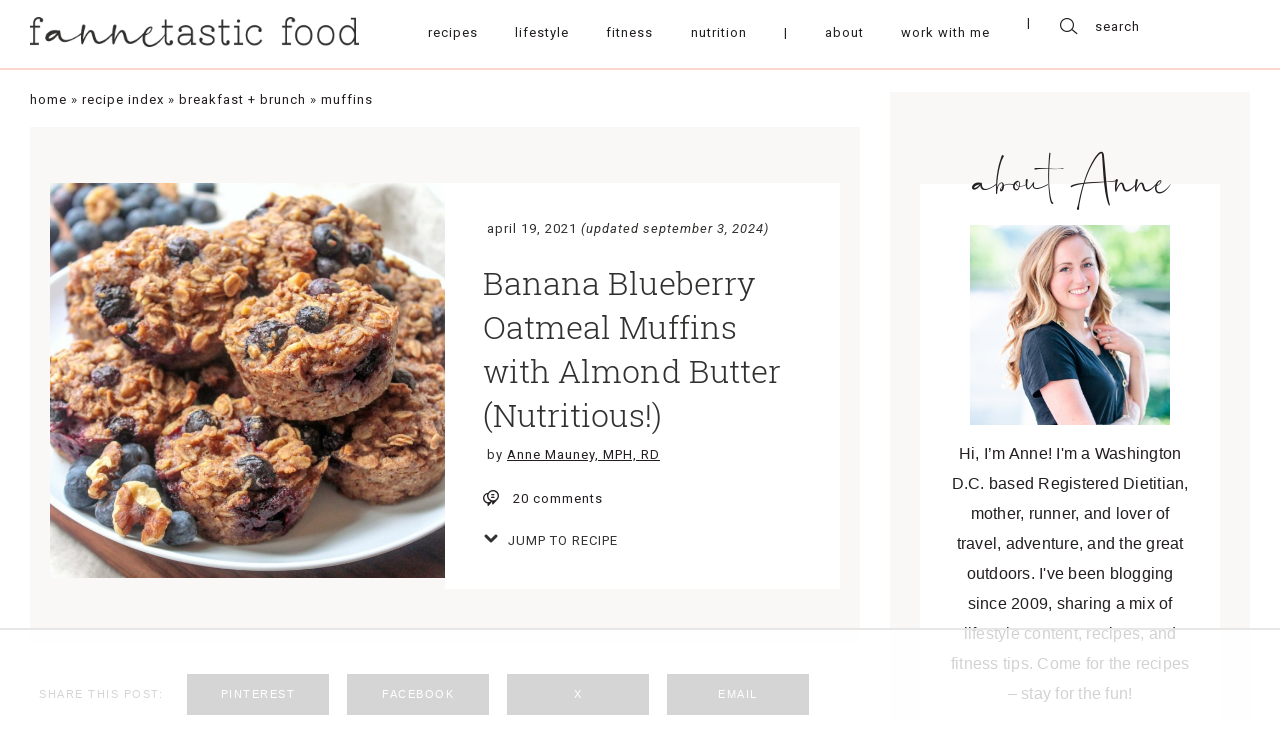

--- FILE ---
content_type: text/html; charset=UTF-8
request_url: https://www.fannetasticfood.com/blueberry-oatmeal-power-bites/
body_size: 77973
content:
<!DOCTYPE html>
<html lang="en-US"">
<head>
		    <meta charset="UTF-8">
    <meta name="viewport" content="width=device-width, initial-scale=1.0, minimum-scale=1.0, maximum-scale=1.0, user-scalable=no">
    <title>Banana Blueberry Oatmeal Muffins with Almond Butter (Nutritious!) - fANNEtastic food</title><link rel="preload" href="https://www.fannetasticfood.com/wp-content/uploads/2020/05/fannetastic-main-logo.png" as="image" imagesrcset="https://www.fannetasticfood.com/wp-content/uploads/2020/05/fannetastic-main-logo.png 878w, https://www.fannetasticfood.com/wp-content/uploads/2020/05/fannetastic-main-logo-300x27.png 300w, https://www.fannetasticfood.com/wp-content/uploads/2020/05/fannetastic-main-logo-768x70.png 768w, https://www.fannetasticfood.com/wp-content/uploads/2020/05/fannetastic-main-logo-812x74.png 812w, https://www.fannetasticfood.com/wp-content/uploads/2020/05/fannetastic-main-logo-496x45.png 496w, https://www.fannetasticfood.com/wp-content/uploads/2020/05/fannetastic-main-logo-560x51.png 560w" imagesizes="(max-width: 878px) 100vw, 878px" fetchpriority="high"><link rel="preload" href="https://www.fannetasticfood.com/wp-content/uploads/2020/05/fannetastic-main-logo-sticky.png" as="image" imagesrcset="https://www.fannetasticfood.com/wp-content/uploads/2020/05/fannetastic-main-logo-sticky.png 659w, https://www.fannetasticfood.com/wp-content/uploads/2020/05/fannetastic-main-logo-sticky-300x27.png 300w, https://www.fannetasticfood.com/wp-content/uploads/2020/05/fannetastic-main-logo-sticky-496x45.png 496w, https://www.fannetasticfood.com/wp-content/uploads/2020/05/fannetastic-main-logo-sticky-560x51.png 560w" imagesizes="(max-width: 659px) 100vw, 659px" fetchpriority="high"><link rel="preload" href="https://www.fannetasticfood.com/wp-content/uploads/2021/04/Banana-Blueberry-Oatmeal-Muffins-FF-featured-image-578x578.jpg" as="image" imagesrcset="https://www.fannetasticfood.com/wp-content/uploads/2021/04/Banana-Blueberry-Oatmeal-Muffins-FF-featured-image-578x578.jpg 578w, https://www.fannetasticfood.com/wp-content/uploads/2021/04/Banana-Blueberry-Oatmeal-Muffins-FF-featured-image-300x300.jpg 300w, https://www.fannetasticfood.com/wp-content/uploads/2021/04/Banana-Blueberry-Oatmeal-Muffins-FF-featured-image-1024x1024.jpg 1024w, https://www.fannetasticfood.com/wp-content/uploads/2021/04/Banana-Blueberry-Oatmeal-Muffins-FF-featured-image-150x150.jpg 150w, https://www.fannetasticfood.com/wp-content/uploads/2021/04/Banana-Blueberry-Oatmeal-Muffins-FF-featured-image-812x812.jpg 812w, https://www.fannetasticfood.com/wp-content/uploads/2021/04/Banana-Blueberry-Oatmeal-Muffins-FF-featured-image-320x320.jpg 320w, https://www.fannetasticfood.com/wp-content/uploads/2021/04/Banana-Blueberry-Oatmeal-Muffins-FF-featured-image-496x496.jpg 496w, https://www.fannetasticfood.com/wp-content/uploads/2021/04/Banana-Blueberry-Oatmeal-Muffins-FF-featured-image-500x500.jpg 500w, https://www.fannetasticfood.com/wp-content/uploads/2021/04/Banana-Blueberry-Oatmeal-Muffins-FF-featured-image-768x768.jpg 768w, https://www.fannetasticfood.com/wp-content/uploads/2021/04/Banana-Blueberry-Oatmeal-Muffins-FF-featured-image-128x128.jpg 128w, https://www.fannetasticfood.com/wp-content/uploads/2021/04/Banana-Blueberry-Oatmeal-Muffins-FF-featured-image-96x96.jpg 96w, https://www.fannetasticfood.com/wp-content/uploads/2021/04/Banana-Blueberry-Oatmeal-Muffins-FF-featured-image-200x200.jpg 200w, https://www.fannetasticfood.com/wp-content/uploads/2021/04/Banana-Blueberry-Oatmeal-Muffins-FF-featured-image-480x480.jpg 480w, https://www.fannetasticfood.com/wp-content/uploads/2021/04/Banana-Blueberry-Oatmeal-Muffins-FF-featured-image-720x720.jpg 720w, https://www.fannetasticfood.com/wp-content/uploads/2021/04/Banana-Blueberry-Oatmeal-Muffins-FF-featured-image-735x735.jpg 735w, https://www.fannetasticfood.com/wp-content/uploads/2021/04/Banana-Blueberry-Oatmeal-Muffins-FF-featured-image.jpg 1200w" imagesizes="(max-width: 578px) 100vw, 578px" fetchpriority="high"><style id="perfmatters-used-css">:where(.wp-block-button__link){border-radius:9999px;box-shadow:none;padding:calc(.667em + 2px) calc(1.333em + 2px);text-decoration:none;}:root :where(.wp-block-button .wp-block-button__link.is-style-outline),:root :where(.wp-block-button.is-style-outline>.wp-block-button__link){border:2px solid;padding:.667em 1.333em;}:root :where(.wp-block-button .wp-block-button__link.is-style-outline:not(.has-text-color)),:root :where(.wp-block-button.is-style-outline>.wp-block-button__link:not(.has-text-color)){color:currentColor;}:root :where(.wp-block-button .wp-block-button__link.is-style-outline:not(.has-background)),:root :where(.wp-block-button.is-style-outline>.wp-block-button__link:not(.has-background)){background-color:initial;background-image:none;}:where(.wp-block-columns){margin-bottom:1.75em;}:where(.wp-block-columns.has-background){padding:1.25em 2.375em;}:where(.wp-block-post-comments input[type=submit]){border:none;}:where(.wp-block-cover-image:not(.has-text-color)),:where(.wp-block-cover:not(.has-text-color)){color:#fff;}:where(.wp-block-cover-image.is-light:not(.has-text-color)),:where(.wp-block-cover.is-light:not(.has-text-color)){color:#000;}:root :where(.wp-block-cover h1:not(.has-text-color)),:root :where(.wp-block-cover h2:not(.has-text-color)),:root :where(.wp-block-cover h3:not(.has-text-color)),:root :where(.wp-block-cover h4:not(.has-text-color)),:root :where(.wp-block-cover h5:not(.has-text-color)),:root :where(.wp-block-cover h6:not(.has-text-color)),:root :where(.wp-block-cover p:not(.has-text-color)){color:inherit;}:where(.wp-block-file){margin-bottom:1.5em;}:where(.wp-block-file__button){border-radius:2em;display:inline-block;padding:.5em 1em;}:where(.wp-block-file__button):is(a):active,:where(.wp-block-file__button):is(a):focus,:where(.wp-block-file__button):is(a):hover,:where(.wp-block-file__button):is(a):visited{box-shadow:none;color:#fff;opacity:.85;text-decoration:none;}.wp-block-group{box-sizing:border-box;}:where(.wp-block-group.wp-block-group-is-layout-constrained){position:relative;}@keyframes show-content-image{0%{visibility:hidden;}99%{visibility:hidden;}to{visibility:visible;}}@keyframes turn-on-visibility{0%{opacity:0;}to{opacity:1;}}@keyframes turn-off-visibility{0%{opacity:1;visibility:visible;}99%{opacity:0;visibility:visible;}to{opacity:0;visibility:hidden;}}@keyframes lightbox-zoom-in{0%{transform:translate(calc(( -100vw + var(--wp--lightbox-scrollbar-width) ) / 2 + var(--wp--lightbox-initial-left-position)),calc(-50vh + var(--wp--lightbox-initial-top-position))) scale(var(--wp--lightbox-scale));}to{transform:translate(-50%,-50%) scale(1);}}@keyframes lightbox-zoom-out{0%{transform:translate(-50%,-50%) scale(1);visibility:visible;}99%{visibility:visible;}to{transform:translate(calc(( -100vw + var(--wp--lightbox-scrollbar-width) ) / 2 + var(--wp--lightbox-initial-left-position)),calc(-50vh + var(--wp--lightbox-initial-top-position))) scale(var(--wp--lightbox-scale));visibility:hidden;}}:where(.wp-block-latest-comments:not([style*=line-height] .wp-block-latest-comments__comment)){line-height:1.1;}:where(.wp-block-latest-comments:not([style*=line-height] .wp-block-latest-comments__comment-excerpt p)){line-height:1.8;}:root :where(.wp-block-latest-posts.is-grid){padding:0;}:root :where(.wp-block-latest-posts.wp-block-latest-posts__list){padding-left:0;}ol,ul{box-sizing:border-box;}:root :where(.wp-block-list.has-background){padding:1.25em 2.375em;}:where(.wp-block-navigation.has-background .wp-block-navigation-item a:not(.wp-element-button)),:where(.wp-block-navigation.has-background .wp-block-navigation-submenu a:not(.wp-element-button)){padding:.5em 1em;}:where(.wp-block-navigation .wp-block-navigation__submenu-container .wp-block-navigation-item a:not(.wp-element-button)),:where(.wp-block-navigation .wp-block-navigation__submenu-container .wp-block-navigation-submenu a:not(.wp-element-button)),:where(.wp-block-navigation .wp-block-navigation__submenu-container .wp-block-navigation-submenu button.wp-block-navigation-item__content),:where(.wp-block-navigation .wp-block-navigation__submenu-container .wp-block-pages-list__item button.wp-block-navigation-item__content){padding:.5em 1em;}@keyframes overlay-menu__fade-in-animation{0%{opacity:0;transform:translateY(.5em);}to{opacity:1;transform:translateY(0);}}:root :where(p.has-background){padding:1.25em 2.375em;}:where(p.has-text-color:not(.has-link-color)) a{color:inherit;}:where(.wp-block-post-comments-form) input:not([type=submit]),:where(.wp-block-post-comments-form) textarea{border:1px solid #949494;font-family:inherit;font-size:1em;}:where(.wp-block-post-comments-form) input:where(:not([type=submit]):not([type=checkbox])),:where(.wp-block-post-comments-form) textarea{padding:calc(.667em + 2px);}:where(.wp-block-post-excerpt){box-sizing:border-box;margin-bottom:var(--wp--style--block-gap);margin-top:var(--wp--style--block-gap);}:where(.wp-block-preformatted.has-background){padding:1.25em 2.375em;}:where(.wp-block-search__button){border:1px solid #ccc;padding:6px 10px;}:where(.wp-block-search__input){font-family:inherit;font-size:inherit;font-style:inherit;font-weight:inherit;letter-spacing:inherit;line-height:inherit;text-transform:inherit;}:where(.wp-block-search__button-inside .wp-block-search__inside-wrapper){border:1px solid #949494;box-sizing:border-box;padding:4px;}:where(.wp-block-search__button-inside .wp-block-search__inside-wrapper) :where(.wp-block-search__button){padding:4px 8px;}:root :where(.wp-block-separator.is-style-dots){height:auto;line-height:1;text-align:center;}:root :where(.wp-block-separator.is-style-dots):before{color:currentColor;content:"···";font-family:serif;font-size:1.5em;letter-spacing:2em;padding-left:2em;}:root :where(.wp-block-site-logo.is-style-rounded){border-radius:9999px;}:root :where(.wp-block-social-links .wp-social-link a){padding:.25em;}:root :where(.wp-block-social-links.is-style-logos-only .wp-social-link a){padding:0;}:root :where(.wp-block-social-links.is-style-pill-shape .wp-social-link a){padding-left:.6666666667em;padding-right:.6666666667em;}.wp-block-spacer{clear:both;}:root :where(.wp-block-tag-cloud.is-style-outline){display:flex;flex-wrap:wrap;gap:1ch;}:root :where(.wp-block-tag-cloud.is-style-outline a){border:1px solid;font-size:unset !important;margin-right:0;padding:1ch 2ch;text-decoration:none !important;}:root :where(.wp-block-table-of-contents){box-sizing:border-box;}:where(.wp-block-term-description){box-sizing:border-box;margin-bottom:var(--wp--style--block-gap);margin-top:var(--wp--style--block-gap);}:where(pre.wp-block-verse){font-family:inherit;}:root{--wp--preset--font-size--normal:16px;--wp--preset--font-size--huge:42px;}.aligncenter{clear:both;}html :where(.has-border-color){border-style:solid;}html :where([style*=border-top-color]){border-top-style:solid;}html :where([style*=border-right-color]){border-right-style:solid;}html :where([style*=border-bottom-color]){border-bottom-style:solid;}html :where([style*=border-left-color]){border-left-style:solid;}html :where([style*=border-width]){border-style:solid;}html :where([style*=border-top-width]){border-top-style:solid;}html :where([style*=border-right-width]){border-right-style:solid;}html :where([style*=border-bottom-width]){border-bottom-style:solid;}html :where([style*=border-left-width]){border-left-style:solid;}html :where(img[class*=wp-image-]){height:auto;max-width:100%;}:where(figure){margin:0 0 1em;}html :where(.is-position-sticky){--wp-admin--admin-bar--position-offset:var(--wp-admin--admin-bar--height,0px);}@media screen and (max-width:600px){html :where(.is-position-sticky){--wp-admin--admin-bar--position-offset:0px;}}@keyframes spin{from{transform:rotate(0deg);}to{transform:rotate(360deg);}}@keyframes blink{from{opacity:0;}50%{opacity:1;}to{opacity:0;}}@font-face{font-family:"FontAwesome";src:url("https://www.fannetasticfood.com/wp-content/plugins/subscribe-to-comments-reloaded/includes/css/../fonts/fontawesome-webfont.eot?v=4.7.0");src:url("https://www.fannetasticfood.com/wp-content/plugins/subscribe-to-comments-reloaded/includes/css/../fonts/fontawesome-webfont.eot?#iefix&v=4.7.0") format("embedded-opentype"),url("https://www.fannetasticfood.com/wp-content/plugins/subscribe-to-comments-reloaded/includes/css/../fonts/fontawesome-webfont.woff2?v=4.7.0") format("woff2"),url("https://www.fannetasticfood.com/wp-content/plugins/subscribe-to-comments-reloaded/includes/css/../fonts/fontawesome-webfont.woff?v=4.7.0") format("woff"),url("https://www.fannetasticfood.com/wp-content/plugins/subscribe-to-comments-reloaded/includes/css/../fonts/fontawesome-webfont.ttf?v=4.7.0") format("truetype"),url("https://www.fannetasticfood.com/wp-content/plugins/subscribe-to-comments-reloaded/includes/css/../fonts/fontawesome-webfont.svg?v=4.7.0#fontawesomeregular") format("svg");font-weight:normal;font-style:normal;}@-webkit-keyframes fa-spin{0%{-webkit-transform:rotate(0deg);transform:rotate(0deg);}100%{-webkit-transform:rotate(359deg);transform:rotate(359deg);}}@keyframes fa-spin{0%{-webkit-transform:rotate(0deg);transform:rotate(0deg);}100%{-webkit-transform:rotate(359deg);transform:rotate(359deg);}}html{line-height:1.15;-ms-text-size-adjust:100%;-webkit-text-size-adjust:100%;}body{margin:0;}article,aside,footer,header,nav,section{display:block;}h1{font-size:2em;margin:.67em 0;}a{background-color:transparent;-webkit-text-decoration-skip:objects;}b,strong{font-weight:inherit;}b,strong{font-weight:bolder;}small{font-size:80%;}img{border-style:none;}svg:not(:root){overflow:hidden;}button,input,optgroup,select,textarea{font-family:sans-serif;font-size:100%;line-height:1.15;margin:0;}button,input{overflow:visible;}button,select{text-transform:none;}button,html [type="button"],[type="reset"],[type="submit"]{-webkit-appearance:button;}button::-moz-focus-inner,[type="button"]::-moz-focus-inner,[type="reset"]::-moz-focus-inner,[type="submit"]::-moz-focus-inner{border-style:none;padding:0;}button:-moz-focusring,[type="button"]:-moz-focusring,[type="reset"]:-moz-focusring,[type="submit"]:-moz-focusring{outline:1px dotted ButtonText;}fieldset{padding:.35em .75em .625em;}legend{-webkit-box-sizing:border-box;box-sizing:border-box;color:inherit;display:table;max-width:100%;padding:0;white-space:normal;}textarea{overflow:auto;}[type="checkbox"],[type="radio"]{-webkit-box-sizing:border-box;box-sizing:border-box;padding:0;}[type="number"]::-webkit-inner-spin-button,[type="number"]::-webkit-outer-spin-button{height:auto;}[type="search"]{-webkit-appearance:textfield;outline-offset:-2px;}[type="search"]::-webkit-search-cancel-button,[type="search"]::-webkit-search-decoration{-webkit-appearance:none;}::-webkit-file-upload-button{-webkit-appearance:button;font:inherit;}[hidden]{display:none;}html{-webkit-text-size-adjust:100%;}body{margin:0;position:relative;font-size:1em;line-height:normal;color:#000;overflow-x:hidden;}textarea,input[type="url"],input[type="email"],input[type="number"],button,input[type="submit"],input[type="text"]{border:0;padding:0;margin:0;outline:0 !important;border-radius:0;-webkit-appearance:none;resize:none;background:transparent;}textarea,input[type="url"],input[type="email"],button,input[type="submit"],input[type="text"]{-webkit-appearance:none;}p{margin:0;}ul{padding:0;margin:0;list-style:none;}ol{padding:0;margin:0;}img{outline:0;max-width:100%;height:auto;}a{text-decoration:none;}h1,h2,h3,h4,h5,h6{font-weight:normal;margin:0;font-size:1em;}#mobile-indicator{display:none;}#tablet-indicator{display:none;}#pre-tablet-indicator{display:none;}#landscape-indicator{display:none;}#pre-landscape-indicator{display:none;}input:focus::-webkit-input-placeholder{font-size:0;}input:focus:-moz-placeholder{font-size:0;}input:focus::-moz-placeholder{font-size:0;}input:focus:-ms-input-placeholder{font-size:0;}textarea:focus::-webkit-input-placeholder{font-size:0;}textarea:focus:-moz-placeholder{font-size:0;}textarea:focus::-moz-placeholder{font-size:0;}textarea:focus:-ms-input-placeholder{font-size:0;}img.aligncenter{display:block;margin-left:auto;margin-right:auto;}.dmc-icon{font-style:normal;cursor:pointer;display:block;}.dmc-icon:before{display:block;}body{-webkit-font-smoothing:antialiased;-moz-osx-font-smoothing:grayscale;}@-webkit-keyframes burger-top-close{0%{top:0;-webkit-transform:rotate(0deg);transform:rotate(0deg);}50%{top:50%;-webkit-transform:translateY(-50%) rotate(0deg);transform:translateY(-50%) rotate(0deg);}70%{top:50%;-webkit-transform:translateY(-50%) rotate(0deg);transform:translateY(-50%) rotate(0deg);}100%{top:50%;-webkit-transform:translateY(-50%) rotate(45deg);transform:translateY(-50%) rotate(45deg);}}@keyframes burger-top-close{0%{top:0;-webkit-transform:rotate(0deg);transform:rotate(0deg);}50%{top:50%;-webkit-transform:translateY(-50%) rotate(0deg);transform:translateY(-50%) rotate(0deg);}70%{top:50%;-webkit-transform:translateY(-50%) rotate(0deg);transform:translateY(-50%) rotate(0deg);}100%{top:50%;-webkit-transform:translateY(-50%) rotate(45deg);transform:translateY(-50%) rotate(45deg);}}@-webkit-keyframes burger-bot-close{0%{bottom:0;-webkit-transform:rotate(0deg);transform:rotate(0deg);}50%{bottom:50%;-webkit-transform:translateY(50%) rotate(0deg);transform:translateY(50%) rotate(0deg);}70%{bottom:50%;-webkit-transform:translateY(50%) rotate(0deg);transform:translateY(50%) rotate(0deg);}100%{bottom:50%;-webkit-transform:translateY(50%) rotate(-45deg);transform:translateY(50%) rotate(-45deg);}}@keyframes burger-bot-close{0%{bottom:0;-webkit-transform:rotate(0deg);transform:rotate(0deg);}50%{bottom:50%;-webkit-transform:translateY(50%) rotate(0deg);transform:translateY(50%) rotate(0deg);}70%{bottom:50%;-webkit-transform:translateY(50%) rotate(0deg);transform:translateY(50%) rotate(0deg);}100%{bottom:50%;-webkit-transform:translateY(50%) rotate(-45deg);transform:translateY(50%) rotate(-45deg);}}@-webkit-keyframes burger-top-open{0%{top:50%;-webkit-transform:translateY(-50%) rotate(45deg);transform:translateY(-50%) rotate(45deg);}50%{top:50%;-webkit-transform:translateY(-50%) rotate(0deg);transform:translateY(-50%) rotate(0deg);}70%{top:50%;-webkit-transform:translateY(-50%) rotate(0deg);transform:translateY(-50%) rotate(0deg);}100%{top:0;-webkit-transform:rotate(0deg);transform:rotate(0deg);}}@keyframes burger-top-open{0%{top:50%;-webkit-transform:translateY(-50%) rotate(45deg);transform:translateY(-50%) rotate(45deg);}50%{top:50%;-webkit-transform:translateY(-50%) rotate(0deg);transform:translateY(-50%) rotate(0deg);}70%{top:50%;-webkit-transform:translateY(-50%) rotate(0deg);transform:translateY(-50%) rotate(0deg);}100%{top:0;-webkit-transform:rotate(0deg);transform:rotate(0deg);}}@-webkit-keyframes burger-bot-open{0%{bottom:50%;-webkit-transform:translateY(50%) rotate(-45deg);transform:translateY(50%) rotate(-45deg);}50%{bottom:50%;-webkit-transform:translateY(50%) rotate(0deg);transform:translateY(50%) rotate(0deg);}70%{bottom:50%;-webkit-transform:translateY(50%) rotate(0deg);transform:translateY(50%) rotate(0deg);}100%{bottom:0;-webkit-transform:rotate(0deg);transform:rotate(0deg);}}@keyframes burger-bot-open{0%{bottom:50%;-webkit-transform:translateY(50%) rotate(-45deg);transform:translateY(50%) rotate(-45deg);}50%{bottom:50%;-webkit-transform:translateY(50%) rotate(0deg);transform:translateY(50%) rotate(0deg);}70%{bottom:50%;-webkit-transform:translateY(50%) rotate(0deg);transform:translateY(50%) rotate(0deg);}100%{bottom:0;-webkit-transform:rotate(0deg);transform:rotate(0deg);}}.dmc-button-wrap.align-center{text-align:center;}.dmc-button-wrap .dmc-button{display:inline-block;text-align:center;outline:0;cursor:pointer;}.dmc_post_feed_style_2 .dmc-single-post-inner{display:block;}.dmc-menu-wrapper a{cursor:pointer;}.dmc-menu-wrapper.style-horizontal .menu{display:-webkit-box;display:-ms-flexbox;display:flex;-ms-flex-pack:distribute;justify-content:space-around;}.dmc-social-accounts.style-horizontal .dmc-social-accounts-inner{display:-webkit-box;display:-ms-flexbox;display:flex;}.dmc-social-accounts.style-horizontal .links-wrapper{display:-webkit-box;display:-ms-flexbox;display:flex;-webkit-box-pack:center;-ms-flex-pack:center;justify-content:center;-webkit-box-align:center;-ms-flex-align:center;align-items:center;}.dmc-post-editor ol{padding-left:20px;}.dmc-image-holder img{display:block;margin:0 auto;}.dmc-search-form{width:100%;margin:0 auto;}.dmc-search-form .dmc-search-input-wrap{display:-webkit-box;display:-ms-flexbox;display:flex;-webkit-box-align:center;-ms-flex-align:center;align-items:center;}.dmc-sharing{display:-webkit-box;display:-ms-flexbox;display:flex;-webkit-box-align:center;-ms-flex-align:center;align-items:center;}.dmc-sharing .share-label{margin-right:10px;}.dmc-sharing ul{display:-webkit-box;display:-ms-flexbox;display:flex;-webkit-box-pack:center;-ms-flex-pack:center;justify-content:center;}.dmc-sharing ul li{display:block;}@font-face{font-family:Theme Name Glyphs;src:url("https://www.fannetasticfood.com/wp-content/themes/fannetastic/fonts/icomoon.eot");src:url("https://www.fannetasticfood.com/wp-content/themes/fannetastic/fonts/icomoon.eot?#iefix") format("embedded-opentype"),url("https://www.fannetasticfood.com/wp-content/themes/fannetastic/fonts/icomoon.woff") format("woff"),url("https://www.fannetasticfood.com/wp-content/themes/fannetastic/fonts/icomoon.ttf") format("truetype"),url("https://www.fannetasticfood.com/wp-content/themes/fannetastic/fonts/icomoon.svg#icomoon") format("svg");font-display:swap;}@font-face{font-family:Roboto Slab Light;src:url("https://www.fannetasticfood.com/wp-content/themes/fannetastic/fonts/RobotoSlab-Light.eot");src:url("https://www.fannetasticfood.com/wp-content/themes/fannetastic/fonts/RobotoSlab-Light.eot?#iefix") format("embedded-opentype"),url("https://www.fannetasticfood.com/wp-content/themes/fannetastic/fonts/RobotoSlab-Light.woff2") format("woff2"),url("https://www.fannetasticfood.com/wp-content/themes/fannetastic/fonts/RobotoSlab-Light.woff") format("woff"),url("https://www.fannetasticfood.com/wp-content/themes/fannetastic/fonts/RobotoSlab-Light.ttf") format("truetype"),url("https://www.fannetasticfood.com/wp-content/themes/fannetastic/fonts/RobotoSlab-Light.svg#RobotoSlab-Light") format("svg");font-display:swap;}@font-face{font-family:Ayustina;src:url("https://www.fannetasticfood.com/wp-content/themes/fannetastic/fonts/Ayustina.eot");src:url("https://www.fannetasticfood.com/wp-content/themes/fannetastic/fonts/Ayustina.eot?#iefix") format("embedded-opentype"),url("https://www.fannetasticfood.com/wp-content/themes/fannetastic/fonts/Ayustina.woff2") format("woff2"),url("https://www.fannetasticfood.com/wp-content/themes/fannetastic/fonts/Ayustina.woff") format("woff"),url("https://www.fannetasticfood.com/wp-content/themes/fannetastic/fonts/Ayustina.ttf") format("truetype"),url("https://www.fannetasticfood.com/wp-content/themes/fannetastic/fonts/Ayustina.svg#Ayustina") format("svg");font-display:swap;}a{color:#231f20;}body{color:#231f20;}a{color:#231f20;}a:hover{color:#bab8bb;}.dmc-post-image-holder img:hover{opacity:.75;}.dmc_pfa_main_trigger,a{-webkit-transition:color .2s ease-in-out;-o-transition:color .2s ease-in-out;transition:color .2s ease-in-out;}.dmc-button-wrap .dmc-button{-webkit-transition:color .2s ease-in-out,background-color .2s ease-in-out;-o-transition:color .2s ease-in-out,background-color .2s ease-in-out;transition:color .2s ease-in-out,background-color .2s ease-in-out;}.dmc-empty-image,.dmc-image-holder img{-webkit-transition:opacity .2s ease-in-out;-o-transition:opacity .2s ease-in-out;transition:opacity .2s ease-in-out;}.dmc-width-main{max-width:1452px;-webkit-box-sizing:border-box;box-sizing:border-box;margin-left:auto;margin-right:auto;}.dmc-padding-main{padding-left:30px;padding-right:30px;}.dmc-main-page,#dmc-single-post{margin-top:52px;}.dmc-logo-type-main{display:-webkit-box;display:-ms-flexbox;display:flex;-webkit-box-pack:center;-ms-flex-pack:center;justify-content:center;}.dmc-logo-type-main img{max-height:40px;width:auto;}#dmc-main-header{padding-top:110px;}.dmc-header-row-1{height:110px;-webkit-box-sizing:border-box;box-sizing:border-box;border-bottom:2px solid #f9d8cb;padding-bottom:4px;position:fixed;top:0;left:0;width:100%;z-index:1000;background:#fff;-webkit-transition:height .15s ease-in-out;-o-transition:height .15s ease-in-out;transition:height .15s ease-in-out;}.dmc-header-row-1 .dmc-logo.dmc-logo-type-sticky{display:none;}.dmc-header-row-1 .dmc-header-row-inner{display:-webkit-box;display:-ms-flexbox;display:flex;-webkit-box-align:center;-ms-flex-align:center;align-items:center;height:100%;}.dmc-header-row-1 .dmc-col-1{-webkit-box-flex:0;-ms-flex:0 1 auto;flex:0 1 auto;padding-right:50px;}.dmc-header-row-1 .dmc-col-2{-webkit-box-flex:1;-ms-flex:1 1 auto;flex:1 1 auto;display:-webkit-box;display:-ms-flexbox;display:flex;-webkit-box-align:center;-ms-flex-align:center;align-items:center;}.dmc-header-row-1 .dmc-col-2 .dmc-menu-wrapper{width:100%;}.dmc-header-row-1 .dmc-col-3{-webkit-box-flex:0;-ms-flex:0 1 auto;flex:0 1 auto;}.dmc-header-row-1 .header-menu-wrapper{display:-webkit-box;display:-ms-flexbox;display:flex;-webkit-box-flex:1;-ms-flex:1 1 auto;flex:1 1 auto;}.dmc-header-row-1 .mobile-menu{display:none;}.dmc-header-row-1 .hamburger{height:20px;cursor:pointer;z-index:9999;-webkit-transition:all .4s linear;-o-transition:all .4s linear;transition:all .4s linear;border:1px solid transparent;}.dmc-header-row-1 .sw-topper{position:relative;top:0;width:24px;height:2px;background:#231f20;border:none;border-radius:4px 4px 4px 4px;-webkit-transition:top .2s,-webkit-transform .5s;transition:top .2s,-webkit-transform .5s;-o-transition:transform .5s,top .2s;transition:transform .5s,top .2s;transition:transform .5s,top .2s,-webkit-transform .5s;}.dmc-header-row-1 .sw-bottom{position:relative;width:24px;height:2px;top:5px;background:#231f20;border:none;border-radius:4px 4px 4px 4px;-webkit-transition:top .2s,-webkit-transform .5s;transition:top .2s,-webkit-transform .5s;-o-transition:transform .5s,top .2s;transition:transform .5s,top .2s;transition:transform .5s,top .2s,-webkit-transform .5s;-webkit-transition-delay:.2s,0s;-o-transition-delay:.2s,0s;transition-delay:.2s,0s;}.dmc-header-row-1 .sw-footer{position:relative;width:24px;height:2px;top:10px;background:#231f20;border:none;border-radius:4px 4px 4px 4px;-webkit-transition:all .5s;-o-transition:all .5s;transition:all .5s;-webkit-transition-delay:.1s;-o-transition-delay:.1s;transition-delay:.1s;}.dmc-header-row-1 .header-mobile-close{display:none;}.dmc-menu-wrapper a{cursor:pointer;}.dmc-menu-wrapper .menu{display:-webkit-box;display:-ms-flexbox;display:flex;-ms-flex-pack:distribute;justify-content:space-around;}.dmc-menu-wrapper a{display:block;position:relative;}.dmc-menu-wrapper a:hover:before,.dmc-menu-wrapper li.current-menu-parent > a:before,.dmc-menu-wrapper li.current_page_item a:before{width:100%;}.dmc-header-row-1 .dmc-menu-wrapper{font-family:"Roboto",sans-serif;font-size:13px;letter-spacing:1px;text-transform:lowercase;}.dmc-header-row-1 .dmc-menu-wrapper ul:after{content:"|";display:inline-block;margin:0 20px 0 10px;}.dmc-header-row-1 .dmc-menu-wrapper li{padding:0 10px;display:-webkit-box;display:-ms-flexbox;display:flex;}.dmc-header-row-1 .dmc-menu-wrapper li.has-separator a:hover{color:#231f20;cursor:default;}.dmc-footer-row-2 .dmc-menu-wrapper{font-family:"Roboto",sans-serif;font-size:13px;letter-spacing:1px;text-transform:lowercase;}.dmc-footer-row-2 .dmc-menu-wrapper ul{-webkit-box-pack:center;-ms-flex-pack:center;justify-content:center;}.dmc-footer-row-2 .dmc-menu-wrapper li{padding:0 10px;margin:0 12px;}.dmc-icon-theme{font-family:"Theme Name Glyphs",sans-serif;}.dmc-icon-theme.dmc-icon-search:before{content:"";}.dmc-icon-theme.dmc-icon-comment:before{content:"";}.dmc-icon-theme.dmc-icon-facebook:before{content:"";}.dmc-icon-theme.dmc-icon-twitter:before{content:"";}.dmc-icon-theme.dmc-icon-instagram:before{content:"";}.dmc-icon-theme.dmc-icon-pinterest:before{content:"";}.dmc-search-form .dmc-icon-search{margin-right:14px;}.dmc-search-form input[type="text"]{font-family:"Roboto",sans-serif;font-size:13px;letter-spacing:1px;line-height:1;}.dmc-single-post.content{color:#31302f;}.dmc-single-post.content .dmc-single-post-header{background:#faf8f7;display:-webkit-box;display:-ms-flexbox;display:flex;-webkit-box-pack:center;-ms-flex-pack:center;justify-content:center;padding:56px 20px 53px;}.dmc-single-post.content .dmc-single-post-header .dmc-single-post-header-inner{width:100%;max-width:812px;display:-webkit-box;display:-ms-flexbox;display:flex;}.dmc-single-post.content .dmc-single-post-header .dmc-single-post-header-inner .dmc-col-1{width:50%;}.dmc-single-post.content .dmc-single-post-header .dmc-single-post-header-inner .dmc-col-2{width:50%;background:#fff;-webkit-box-sizing:border-box;box-sizing:border-box;padding:38px 38px 20px 38px;}.dmc-single-post.content .dmc-single-post-header .data-date{padding-left:4px;font-family:"Roboto",sans-serif;font-size:13px;letter-spacing:1px;text-transform:lowercase;}.dmc-single-post.content .dmc-single-post-header .data-title{margin-top:25px;font-family:"Roboto Slab Light",sans-serif;font-size:39px;letter-spacing:.05px;line-height:46px;}.dmc-single-post.content .dmc-single-post-content{max-width:812px;margin:32px auto 0;}.dmc-single-post.content .dmc-single-post-footer{max-width:812px;margin:30px auto 0;}.dmc-single-post.content .data-comments{margin-top:28px;}.dmc-single-post.content .data-comments .dmc-comments-total-wrap{display:-webkit-box;display:-ms-flexbox;display:flex;-webkit-box-align:center;-ms-flex-align:center;align-items:center;}.dmc-single-post.content .data-comments .dmc-comments-total{font-family:"Roboto",sans-serif;font-size:13px;letter-spacing:1px;}.dmc-single-post.content .data-comments .dmc-icon{margin-right:14px;}.dmc-sharing .share-label{font-family:"Roboto Medium",sans-serif;font-size:11px;letter-spacing:1.5px;text-transform:uppercase;margin-right:24px;}.dmc-sharing ul{-webkit-box-flex:1;-ms-flex:1 1 auto;flex:1 1 auto;-webkit-box-pack:start;-ms-flex-pack:start;justify-content:flex-start;padding:0 !important;list-style:none !important;}.dmc-sharing li{margin-right:18px;width:100%;max-width:142px;margin-bottom:0 !important;}.dmc-sharing li:last-child{margin-right:0;}.dmc-sharing .dmc-sharing-item,.dmc-sharing a{width:100%;max-width:142px;background:#31302f;-webkit-box-sizing:border-box;box-sizing:border-box;color:#fff;font-family:"Roboto Medium",sans-serif;font-size:11px;letter-spacing:1.5px;text-transform:uppercase;padding:14px 10px 15px;display:block;-webkit-transition:background-color .25s ease-in-out;-o-transition:background-color .25s ease-in-out;transition:background-color .25s ease-in-out;text-align:center;cursor:pointer;line-height:normal !important;text-decoration:none !important;}.dmc-sharing .dmc-sharing-item:hover,.dmc-sharing a:hover{background:#676766;}.dmc-single-post-related-section{background:#faf8f7;padding:38px 0 75px;width:100%;-webkit-box-sizing:border-box;box-sizing:border-box;margin-top:63px;}.dmc-single-post-related-section .section-title{font-family:"Roboto Slab Light",sans-serif;font-size:35px;letter-spacing:.05px;text-align:center;}.dmc-single-post-related-section .dmc-posts-feed{margin-top:40px;}.dmc-single-post-related-section .dmc-posts-feed .posts-wrapper{display:-webkit-box;display:-ms-flexbox;display:flex;-webkit-box-pack:justify;-ms-flex-pack:justify;justify-content:space-between;}.dmc-post-editor.dmc_content_style_1 h2{font-family:"Roboto",sans-serif;font-size:28px;letter-spacing:.5px;}.dmc-post-editor.dmc_content_style_1 h3{font-family:"Roboto",sans-serif;font-size:20px;letter-spacing:1px;}.dmc-post-editor.dmc_content_style_1 h4{font-family:"Roboto Medium",sans-serif;font-size:11px;letter-spacing:1.5px;text-transform:uppercase;}.dmc-sharing-pre-content{margin-bottom:20px;}.section-sidebar-wrapper-1{display:-webkit-box;display:-ms-flexbox;display:flex;-webkit-box-pack:justify;-ms-flex-pack:justify;justify-content:space-between;}.section-sidebar-wrapper-1 .section-sidebar-content{width:100%;max-width:924px;margin-right:30px;}.section-sidebar-wrapper-1 .section-sidebar{width:100%;max-width:412px;}.disabled-input,textarea,input[type="url"],input[type="password"],input[type="tel"],input[type="number"],input[type="text"],input[type="email"]{color:#231f20;width:100%;padding:4px 4px;-webkit-box-sizing:border-box;box-sizing:border-box;}.disabled-input::-webkit-input-placeholder,textarea::-webkit-input-placeholder,input[type="url"]::-webkit-input-placeholder,input[type="password"]::-webkit-input-placeholder,input[type="tel"]::-webkit-input-placeholder,input[type="number"]::-webkit-input-placeholder,input[type="text"]::-webkit-input-placeholder,input[type="email"]::-webkit-input-placeholder{color:#231f20;}.disabled-input::-moz-placeholder,textarea::-moz-placeholder,input[type="url"]::-moz-placeholder,input[type="password"]::-moz-placeholder,input[type="tel"]::-moz-placeholder,input[type="number"]::-moz-placeholder,input[type="text"]::-moz-placeholder,input[type="email"]::-moz-placeholder{color:#231f20;}.disabled-input:-ms-input-placeholder,textarea:-ms-input-placeholder,input[type="url"]:-ms-input-placeholder,input[type="password"]:-ms-input-placeholder,input[type="tel"]:-ms-input-placeholder,input[type="number"]:-ms-input-placeholder,input[type="text"]:-ms-input-placeholder,input[type="email"]:-ms-input-placeholder{color:#231f20;}.disabled-input::-ms-input-placeholder,textarea::-ms-input-placeholder,input[type="url"]::-ms-input-placeholder,input[type="password"]::-ms-input-placeholder,input[type="tel"]::-ms-input-placeholder,input[type="number"]::-ms-input-placeholder,input[type="text"]::-ms-input-placeholder,input[type="email"]::-ms-input-placeholder{color:#231f20;}.disabled-input::placeholder,textarea::placeholder,input[type="url"]::placeholder,input[type="password"]::placeholder,input[type="tel"]::placeholder,input[type="number"]::placeholder,input[type="text"]::placeholder,input[type="email"]::placeholder{color:#231f20;}.disabled-input,input[type="password"],input[type="url"],input[type="tel"],input[type="number"],input[type="text"],input[type="email"]{border:0;outline:0;}input[type="submit"]{cursor:pointer;}fieldset{border:1px solid #231f20;margin:18px 0;}fieldset legend{padding:0 10px;}.dmc_content_style_1,.wpb_text_column{font-family:"Roboto Light",sans-serif;font-size:16px;line-height:30px;letter-spacing:.25px;}.dmc_content_style_1 b,.dmc_content_style_1 strong,.wpb_text_column b,.wpb_text_column strong{font-weight:normal;font-family:"Roboto Bold",sans-serif;}.dmc_content_style_1 p,.wpb_text_column p{margin-bottom:18px;}.dmc_content_style_1 h6,.dmc_content_style_1 h5,.dmc_content_style_1 h4,.dmc_content_style_1 h3,.dmc_content_style_1 h2,.dmc_content_style_1 h1,.wpb_text_column h6,.wpb_text_column h5,.wpb_text_column h4,.wpb_text_column h3,.wpb_text_column h2,.wpb_text_column h1{margin-bottom:18px;}.dmc_content_style_1 a,.wpb_text_column a{text-decoration:underline;}.dmc_content_style_1 ul,.wpb_text_column ul{list-style:disc;padding-left:20px;}.dmc_content_style_1 ul li,.wpb_text_column ul li{margin-bottom:18px;}.dmc_content_style_1.version-2{font-family:"Roboto",sans-serif;font-size:18px;letter-spacing:.25px;line-height:1.8;}.dmc_content_style_1.version-2 strong{font-weight:"Roboto Bold",sans-serif;}.roboto_slab_light_18_lh_30_ls_25{font-family:"Roboto Slab Light",sans-serif;font-size:18px;line-height:30px;letter-spacing:.25px;}.content-feed-style-2{width:100%;max-width:320px;margin-right:34px;margin-bottom:50px;}.content-feed-style-2 .data-title{margin-top:17px;font-family:"Roboto Slab Light",sans-serif;font-size:18px;line-height:24px;letter-spacing:.25px;}#dmc-main-footer{margin-top:15px;}.dmc-footer-row-1{background:#faf8f7;padding:47px 0 76px;}.dmc-footer-row-1 .dmc-header-footer-inner{display:-webkit-box;display:-ms-flexbox;display:flex;}.dmc-footer-row-1 .dmc-header-footer-inner > .dmc-col-1{width:100%;max-width:932px;margin-right:40px;}.dmc-footer-row-1 .dmc-header-footer-inner > .dmc-col-2{width:100%;max-width:420px;}.dmc-footer-row-1 .section-title{font-family:"Roboto Slab Light",sans-serif;font-size:35px;letter-spacing:.05px;}.dmc-footer-row-1 .anne-info{margin-top:36px;display:-webkit-box;display:-ms-flexbox;display:flex;}.dmc-footer-row-1 .anne-info > .dmc-col-1{position:relative;-webkit-box-sizing:border-box;box-sizing:border-box;padding-left:40px;-webkit-box-flex:0;-ms-flex:0 0 auto;flex:0 0 auto;}.dmc-footer-row-1 .anne-info > .dmc-col-2{-webkit-box-flex:1;-ms-flex:1 1 auto;flex:1 1 auto;background:#fff;padding:35px 62px 30px 42px;}.dmc-footer-row-1 .anne-info .section-tagline-holder{position:absolute;top:57px;left:0;-webkit-transform:rotate(-90deg) translate(-100%,0);-ms-transform:rotate(-90deg) translate(-100%,0);transform:rotate(-90deg) translate(-100%,0);-webkit-transform-origin:0 0;-ms-transform-origin:0 0;transform-origin:0 0;}.dmc-footer-row-1 .anne-info .section-tagline{font-family:"Roboto Medium",sans-serif;font-size:11px;letter-spacing:1.5px;text-transform:uppercase;color:#fff;padding:12px 10px 14px;background:#31302f;width:182px;-webkit-box-sizing:border-box;box-sizing:border-box;display:block;text-align:center;-webkit-transition:background-color .25s ease-in-out;-o-transition:background-color .25s ease-in-out;transition:background-color .25s ease-in-out;}.dmc-footer-row-1 .anne-info a.section-tagline:hover{background:#676766;}.dmc-footer-row-1 .anne-info .dmc-social-accounts{margin-top:38px;}.dmc-footer-row-1 .anne-info .dmc-social-accounts .section-label{font-family:"Roboto Medium",sans-serif;font-size:11px;letter-spacing:1.5px;text-transform:uppercase;margin-right:30px;}.dmc-footer-row-1 .anne-info .dmc-social-accounts .links-wrapper{font-family:"Theme Name Glyphs",sans-serif;font-size:12px;}.dmc-footer-row-1 .anne-info .dmc-social-accounts .links-wrapper a{margin-right:30px;}.dmc-footer-row-1 .anne-info .dmc-social-accounts .links-wrapper a:last-child{margin-right:0;}.dmc-footer-row-2{background:#f9d8cb;padding:84px 0 67px;position:relative;}.dmc-back-to-top-holder{position:absolute;top:-17px;left:50%;-webkit-transform:translateX(-50%);-ms-transform:translateX(-50%);transform:translateX(-50%);}.dmc-back-to-top-holder .dmc-btt-label{color:#fff;font-family:"Roboto Medium",sans-serif;font-size:11px;letter-spacing:1.5px;text-transform:uppercase;background:#31302f;width:182px;display:block;padding:12px 10px 14px;-webkit-box-sizing:border-box;box-sizing:border-box;text-align:center;-webkit-transition:background-color .25s ease-in-out;-o-transition:background-color .25s ease-in-out;transition:background-color .25s ease-in-out;}.dmc-back-to-top-holder .dmc-btt-label:hover{background:#676766;}.dmc-mc-form-style-1{height:100%;-webkit-box-sizing:border-box;box-sizing:border-box;padding-top:107px;}.dmc-mc-form-style-1 .dmc-mc-form-section-inner{background-color:#fff;padding:20px 38px 20px;height:100%;-webkit-box-sizing:border-box;box-sizing:border-box;}.dmc-mc-form-style-1 .data-title{font-family:"Ayustina",sans-serif;font-size:50px;text-align:center;line-height:20px;margin-top:-20px;}.dmc-mc-form-style-1 .data-content{margin-top:50px;}.dmc-mc-form-style-1 .dmc-mc-form{margin-top:20px;}.dmc-mc-form-style-1 .dmc-mc-form input[type=email],.dmc-mc-form-style-1 .dmc-mc-form input[type=text]{background:#faf8f7;color:#231f20;border:none;font-family:"Roboto Medium",sans-serif;font-size:11px;letter-spacing:1.5px;text-transform:uppercase;padding:14px 20px 15px;}.dmc-mc-form-style-1 .dmc-mc-form input[type=email]::-webkit-input-placeholder,.dmc-mc-form-style-1 .dmc-mc-form input[type=text]::-webkit-input-placeholder{color:#bab8bb;}.dmc-mc-form-style-1 .dmc-mc-form input[type=email]::-moz-placeholder,.dmc-mc-form-style-1 .dmc-mc-form input[type=text]::-moz-placeholder{color:#bab8bb;}.dmc-mc-form-style-1 .dmc-mc-form input[type=email]:-ms-input-placeholder,.dmc-mc-form-style-1 .dmc-mc-form input[type=text]:-ms-input-placeholder{color:#bab8bb;}.dmc-mc-form-style-1 .dmc-mc-form input[type=email]::-ms-input-placeholder,.dmc-mc-form-style-1 .dmc-mc-form input[type=text]::-ms-input-placeholder{color:#bab8bb;}.dmc-mc-form-style-1 .dmc-mc-form input[type=email]::placeholder,.dmc-mc-form-style-1 .dmc-mc-form input[type=text]::placeholder{color:#bab8bb;}.dmc-mc-form-style-1 .dmc-mc-form label{margin-bottom:14px;}.dmc-single-post-newsletter{max-width:420px;margin:40px auto 0;padding-top:0 !important;}.dmc-single-post-newsletter.dmc-mc-form-style-1 .data-title{margin-top:0 !important;line-height:normal !important;}.dmc-single-post-newsletter.dmc-mc-form-style-1 .data-content{margin-top:20px !important;}.dmc-button-wrap.style-5 .dmc-button,.dmc-button-wrap.style-4 .dmc-button,.dmc-button-wrap.style-3 .dmc-button,.dmc-button-wrap.style-2 .dmc-button,.dmc-button-wrap.style-1 .dmc-button{background:#231f20;color:#fff;line-height:normal;-webkit-box-sizing:border-box;box-sizing:border-box;}.dmc-button-wrap.style-5 .dmc-button:hover,.dmc-button-wrap.style-4 .dmc-button:hover,.dmc-button-wrap.style-3 .dmc-button:hover,.dmc-button-wrap.style-2 .dmc-button:hover,.dmc-button-wrap.style-1 .dmc-button:hover{background:rgba(35,31,32,.75);}.dmc-button-wrap.style-4 .dmc-button,.dmc-button-wrap.style-3 .dmc-button,.dmc-button-wrap.style-1 .dmc-button{font-family:"Roboto Medium",sans-serif;font-size:11px;letter-spacing:1.5px;text-transform:uppercase;padding:12px 20px 14px;}.dmc-button-wrap .dmc-button{display:inline-block;text-align:center;outline:0;cursor:pointer;}.dmc-copyright{margin-top:57px;color:#ce9380;font-family:"Roboto",sans-serif;font-size:11px;letter-spacing:1px;}.dmc-copyright a{color:#ce9380;}.ff-signature-wrapper{padding:0 20px 32px;text-align:center;}.ff-signature-wrapper .ff-mv-signature .line{font-family:"Roboto Light",sans-serif;font-size:16px;letter-spacing:.25px;padding-right:3px;}.ff-signature-wrapper .ff-mv-signature .name{font-family:"Ayustina",sans-serif;font-size:42px;}.ff-mv-date-rating-group{display:-webkit-box;display:-ms-flexbox;display:flex;margin-top:18px;}.ff-mv-date-rating-group .ff-mv-date-author{font-family:"Roboto",sans-serif;font-size:13px;letter-spacing:1px;text-transform:lowercase;line-height:26px;}.ff-mv-date-rating-group .ff-mv-rating{margin-left:50px;}.ff-mv-button-list{margin-top:24px;display:-webkit-box;display:-ms-flexbox;display:flex;}.ff-mv-button-list > div{margin-right:14px;}.ff-mv-button-list > div:last-child{margin-right:0;}.ff-mv-button-list .ff-mv-pin-button .mv-pinterest-btn,.ff-mv-button-list .ff-mv-print-button .mv-create-print-button{font-family:"Roboto Medium",sans-serif;font-size:11px;letter-spacing:1.5px;text-transform:uppercase;line-height:normal;background:#231f20;color:#fff;padding:12px 20px 14px;cursor:pointer;-webkit-box-sizing:border-box;box-sizing:border-box;min-width:136px;text-align:center;-webkit-transition:background-color .25s ease-in-out;-o-transition:background-color .25s ease-in-out;transition:background-color .25s ease-in-out;}.ff-mv-button-list .ff-mv-pin-button .mv-pinterest-btn:hover,.ff-mv-button-list .ff-mv-print-button .mv-create-print-button:hover{background:rgba(35,31,32,.75);}.ff-mv-button-list .ff-mv-pin-button .mv-pinterest-btn{position:relative;}.dmc-content-inner .mv-create-card{max-width:100%;margin:22px auto 30px;font-family:"Roboto Light",sans-serif;font-size:16px;line-height:35px;letter-spacing:.25px;}.dmc-content-inner .mv-create-card p{font-family:"Roboto Light",sans-serif;font-size:16px;line-height:35px;letter-spacing:.25px;margin-bottom:18px;}.dmc-content-inner .mv-create-card .mv-create-wrapper{padding:30px 35px 10px;border:20px solid #faf8f7;border-width:43px 45px 60px 45px;}.dmc-content-inner .mv-create-card .mv-create-title-primary{max-width:100% !important;float:none !important;font-family:"Roboto Slab Light",sans-serif;font-size:35px;letter-spacing:.05px;line-height:normal !important;margin:0 !important;}.dmc-content-inner .mv-create-card .mv-create-image-container{width:100% !important;float:none !important;max-width:100% !important;margin:10px 0 0 !important;}.dmc-content-inner .mv-create-card .mv-create-reviews{margin:0;}.dmc-content-inner .mv-create-card .mv-create-description{margin-top:15px;}.dmc-content-inner .mv-create-card .mv-create-times{margin:0;}.dmc-content-inner .mv-create-card .mv-create-times .mv-create-time{margin:0 !important;-webkit-box-flex:1 !important;-ms-flex:1 1 auto !important;flex:1 1 auto !important;padding:0 !important;border-color:#bab8bb !important;}.dmc-content-inner .mv-create-card .mv-create-times .mv-create-time-label{opacity:1 !important;}.dmc-content-inner .mv-create-card .mv-create-times .mv-create-time-format{opacity:1 !important;}.dmc-content-inner .mv-create-card .mv-create-header{margin-bottom:0;}.dmc-content-inner .mv-create-card .mv-create-times{margin-top:15px;border-top:1px solid #bab8bb;border-bottom:1px solid #bab8bb;padding:19px 0;}.dmc-content-inner .mv-create-card .ff-mv-yield{-webkit-box-flex:1;-ms-flex:1 1 auto;flex:1 1 auto;-webkit-box-pack:center;-ms-flex-pack:center;justify-content:center;border-left:1px solid #bab8bb;}.dmc-content-inner .mv-create-card .mv-create-time-label,.dmc-content-inner .mv-create-card .ff-mv-yield .ff-mv-label{font-family:"Roboto Medium",sans-serif;font-size:11px !important;letter-spacing:1.5px !important;line-height:normal !important;text-transform:uppercase;text-align:center;}.dmc-content-inner .mv-create-card .mv-create-time-format,.dmc-content-inner .mv-create-card .ff-mv-yield .ff-mv-value{margin-top:8px;font-size:1em !important;line-height:26px;text-align:center;}.dmc-content-inner .mv-create-card .mv-create-ingredients{margin-top:27px;}.dmc-content-inner .mv-create-card .mv-create-ingredients h4{font-family:"Roboto Bold",sans-serif;font-size:16px;letter-spacing:.25px;line-height:30px;margin:16px 0 2px;}.dmc-content-inner .mv-create-card .mv-create-notes,.dmc-content-inner .mv-create-card .mv-create-instructions{border-top:1px solid #bab8bb;margin-top:34px;}.dmc-content-inner .mv-create-card .mv-create-title-secondary{font-family:"Roboto Slab Light",sans-serif;font-size:28px;letter-spacing:.05px;margin:20px 0 7px;line-height:normal;}.dmc-content-inner .mv-create-card ol,.dmc-content-inner .mv-create-card ul{margin:0;padding:0;list-style:none;}.dmc-content-inner .mv-create-card li{font-family:"Roboto Light",sans-serif;font-size:16px;line-height:35px;letter-spacing:.25px;margin:0;padding:0;}.dmc-content-inner .mv-create-card ol{counter-reset:item;}.dmc-content-inner .mv-create-card ol > li{counter-increment:item;list-style-type:none;}.dmc-content-inner .mv-create-card ol > li::before{content:counters(item,"",decimal-leading-zero);display:inline-block;padding-right:4px;font-family:"Roboto Bold",sans-serif;}.dmc-single-post.content .data-categories,.dmc-single-post.content-spotlight .data-categories{margin-top:23px;font-family:"Roboto",sans-serif;font-size:13px;letter-spacing:1px;text-transform:lowercase;}.dmc-single-post.content .data-categories .data-category,.dmc-single-post.content-spotlight .data-categories .data-category{color:#c06472;}.dmc-single-post.content .data-categories .data-category:hover,.dmc-single-post.content-spotlight .data-categories .data-category:hover{color:rgba(192,100,114,.75);}.dmc-single-post.content .data-categories .data-category:after,.dmc-single-post.content-spotlight .data-categories .data-category:after{content:",";color:#c06472;}.dmc-single-post.content .data-categories .data-category:last-child:after,.dmc-single-post.content-spotlight .data-categories .data-category:last-child:after{display:none;}.widget_dmc-widget-about,.dmc-bakery-ff-welcome-widget{padding-top:34px;height:100%;-webkit-box-sizing:border-box;box-sizing:border-box;}.widget_dmc-widget-about .dmc-widget-inner,.dmc-bakery-ff-welcome-widget .dmc-widget-inner{background:#fff;padding:0 30px 40px;height:100%;-webkit-box-sizing:border-box;box-sizing:border-box;}.widget_dmc-widget-about .section-title-holder,.dmc-bakery-ff-welcome-widget .section-title-holder{-webkit-transform:translateY(-38px);-ms-transform:translateY(-38px);transform:translateY(-38px);margin-bottom:-35px;}.widget_dmc-widget-about .section-title,.dmc-bakery-ff-welcome-widget .section-title{font-family:"Ayustina",sans-serif;font-size:42px;text-align:center;}.widget_dmc-widget-about .section-content,.dmc-bakery-ff-welcome-widget .section-content{margin-top:14px;}.widget_dmc-widget-about .dmc-button-wrap,.dmc-bakery-ff-welcome-widget .dmc-button-wrap{margin-top:24px;}.widget_dmc-widget-about .dmc-social-accounts,.dmc-bakery-ff-welcome-widget .dmc-social-accounts{margin-top:47px;}.widget_dmc-widget-about .dmc-social-accounts .dmc-social-accounts-inner,.dmc-bakery-ff-welcome-widget .dmc-social-accounts .dmc-social-accounts-inner{-webkit-box-pack:center;-ms-flex-pack:center;justify-content:center;}.widget_dmc-widget-about .dmc-social-accounts .links-wrapper,.dmc-bakery-ff-welcome-widget .dmc-social-accounts .links-wrapper{font-family:"Theme Name Glyphs",sans-serif;font-size:12px;}.widget_dmc-widget-about .dmc-social-accounts .links-wrapper a,.dmc-bakery-ff-welcome-widget .dmc-social-accounts .links-wrapper a{margin-right:30px;}.widget_dmc-widget-about .dmc-social-accounts .links-wrapper a:last-child,.dmc-bakery-ff-welcome-widget .dmc-social-accounts .links-wrapper a:last-child{margin-right:0;}.widget_dmc-widget-about{background:#faf8f7;padding-top:92px;padding-bottom:56px;}.widget_dmc-widget-about .dmc-widget-inner{max-width:300px;margin:0 auto;}.widget_dmc-widget-about .section-content{text-align:center;}.dmc-bakery-ff-recent-posts .content-feed-style-2,.dmc-single-post-related-section .content-related-post,.dmc-bakery-ff-featured-posts .content-featured-post{margin-bottom:0;margin-right:37px;}.dmc-bakery-ff-recent-posts .content-feed-style-2:last-child,.dmc-single-post-related-section .content-related-post:last-child,.dmc-bakery-ff-featured-posts .content-featured-post:last-child{margin-right:0;}.widget_dmc-widget-top-posts{margin-top:40px;}.widget_dmc-widget-top-posts .data-holder-title{padding-left:55px;}.widget_dmc-widget-top-posts .data-title{font-family:"Roboto Slab Light",sans-serif;font-size:28px;letter-spacing:.05px;}.widget_dmc-widget-top-posts .dmc-top-posts{margin-top:15px;}.widget_dmc-widget-top-posts .dmc-top-posts .section-title{font-family:"Roboto Medium",sans-serif;font-size:11px;letter-spacing:1.5px;text-transform:uppercase;padding-left:56px;}.widget_dmc-widget-top-posts .dmc-top-posts .top-posts-wrapper{margin-top:22px;}.widget_dmc-widget-top-posts .dmc-top-posts .top-post-item{padding:18px 20px 20px 56px;display:-webkit-box;display:-ms-flexbox;display:flex;background:#faf8f7;margin-bottom:7px;}.widget_dmc-widget-top-posts .dmc-top-posts .top-post-item:last-child{margin-bottom:0;}.widget_dmc-widget-top-posts .dmc-top-posts .top-post-item .number{font-family:"Roboto Medium",sans-serif;font-size:18px;letter-spacing:1px;margin-right:28px;margin-top:1px;}.widget_dmc-widget-top-posts .dmc-top-posts .top-post-item .top-post-title{font-family:"Roboto Light",sans-serif;font-size:18px;line-height:27px;letter-spacing:.25px;max-width:250px;}#dmc-comments{margin-top:45px;}#dmc-comments .dmc-comments-heading{font-family:"Roboto Slab Light",sans-serif;font-size:35px;letter-spacing:.05px;}#dmc-comments .dmc-comments-inner{max-width:924px;}#dmc-comments .dmc-comments-inner-inner{max-width:812px;margin:0 auto;}#dmc-comments .dmc-comments-wrapper{margin-top:30px;}#dmc-comments .comment-form{display:-webkit-box;display:-ms-flexbox;display:flex;-ms-flex-wrap:wrap;flex-wrap:wrap;}#dmc-comments .dmc-comments-field{width:50%;-webkit-box-sizing:border-box;box-sizing:border-box;margin-bottom:12px;}#dmc-comments .dmc-comments-field.style-left{padding-right:12px;}#dmc-comments .dmc-comments-field.style-right{padding-left:12px;}#dmc-comments .dmc-comments-field.style-textarea{width:100%;}#dmc-comments .dmc-comments-field.style-submit{width:100%;text-align:center;margin-top:47px;}#dmc-list-comments{margin-top:30px;}#dmc-list-comments .section-line{width:100%;height:1px;background:#bab8bb;}#dmc-list-comments .dmc-total-number-of-comments{margin-top:34px;font-family:"Roboto Slab Light",sans-serif;font-size:35px;letter-spacing:.05px;}#dmc-list-comments .data-comment-author{font-family:"Roboto Medium",sans-serif;font-size:11px;letter-spacing:1.5px;text-transform:uppercase;display:-webkit-box;display:-ms-flexbox;display:flex;-webkit-box-align:center;-ms-flex-align:center;align-items:center;}#dmc-list-comments .data-comment-content{font-family:"Roboto",sans-serif;font-size:16px;line-height:30px;letter-spacing:.25px;margin-top:4px;margin-bottom:22px;}#dmc-list-comments .comment-reply-link{font-family:"Roboto Medium",sans-serif;font-size:11px;letter-spacing:1.5px;text-transform:uppercase;}#dmc-list-comments .data-comment-date:before{content:"·";display:inline-block;margin:0 5px 0 4px;}#dmc-list-comments .comment{margin-top:15px;margin-bottom:40px;}#dmc-list-comments .children .comment > article{padding:30px 40px;margin-left:17px;}#dmc-list-comments .comment.is-owner > article{background:#faf8f7;background:#faf8f7;}#dmc-list-comments .comment-respond{margin-top:10px;}#dmc-list-comments .comment-author-avatar{margin-right:15px;}#dmc-list-comments .comment-author-avatar img{border-radius:100%;}#cancel-comment-reply-link{font-family:"Roboto Medium",sans-serif;font-size:11px;letter-spacing:1.5px;text-transform:uppercase;}.comment-author-link-wrapper{display:-webkit-box;display:-ms-flexbox;display:flex;-webkit-box-align:center;-ms-flex-align:center;align-items:center;}.comment-author-link-wrapper img{-webkit-transition:opacity ease-in-out .2s;-o-transition:opacity ease-in-out .2s;transition:opacity ease-in-out .2s;}.comment-author-link-wrapper:hover img{opacity:.75;}.comment-form-subscriptions{font-family:"Roboto",sans-serif;font-size:13px;letter-spacing:1px;color:#31302f;margin-top:7px;}.comment-form-subscriptions label{cursor:pointer;display:-webkit-box;display:-ms-flexbox;display:flex;-webkit-box-align:center;-ms-flex-align:center;align-items:center;}.comment-form-subscriptions input[type="checkbox"]{background:#faf8f7;-webkit-appearance:none;width:19px;height:19px;border-radius:100%;margin-right:12px;cursor:pointer;outline:0;}.comment-form-subscriptions input[type="checkbox"]:checked{background:rgba(35,31,32,.75);}textarea.dmc-textarea-style-2,textarea.dmc-textarea-style-1,input.dmc-input-style-1{background:#faf8f7;color:#231f20;font-family:"Roboto Medium",sans-serif;font-size:11px;letter-spacing:1.5px;text-transform:uppercase;}textarea.dmc-textarea-style-2::-webkit-input-placeholder,textarea.dmc-textarea-style-1::-webkit-input-placeholder,input.dmc-input-style-1::-webkit-input-placeholder{color:#bab8bb;}textarea.dmc-textarea-style-2::-moz-placeholder,textarea.dmc-textarea-style-1::-moz-placeholder,input.dmc-input-style-1::-moz-placeholder{color:#bab8bb;}textarea.dmc-textarea-style-2:-ms-input-placeholder,textarea.dmc-textarea-style-1:-ms-input-placeholder,input.dmc-input-style-1:-ms-input-placeholder{color:#bab8bb;}textarea.dmc-textarea-style-2::-ms-input-placeholder,textarea.dmc-textarea-style-1::-ms-input-placeholder,input.dmc-input-style-1::-ms-input-placeholder{color:#bab8bb;}textarea.dmc-textarea-style-2::placeholder,textarea.dmc-textarea-style-1::placeholder,input.dmc-input-style-1::placeholder{color:#bab8bb;}input.dmc-input-style-1{padding:14px 20px 15px;}textarea.dmc-textarea-style-2,textarea.dmc-textarea-style-1{padding:14px 20px 15px;min-height:200px;}textarea.dmc-textarea-style-2{font-family:"Roboto Light",sans-serif;font-size:16px;line-height:30px;letter-spacing:.25px;text-transform:none;}.dmc-next-prev-navigation-wrapper{margin-top:60px;font-family:"Roboto Light",sans-serif;font-size:16px;line-height:14px;letter-spacing:.25px;}.dmc-next-prev-navigation-wrapper .dmc-next-prev-navigation{display:-webkit-box;display:-ms-flexbox;display:flex;-webkit-box-pack:justify;-ms-flex-pack:justify;justify-content:space-between;}.dmc-next-prev-navigation-wrapper .dmc-col-1{margin-right:20px;}.dmc-next-prev-navigation-wrapper .dmc-col-2{margin-left:20px;}.dmc-pinterest-sharer-mask{position:relative;}.dmc-pinterest-sharer-mask:hover .dmc-pinterest-sharer-label{background:#676766;}.dmc-pinterest-sharer-mask a,.dmc-pinterest-sharer-mask span{position:absolute;top:0;left:0;width:100% !important;height:100%;opacity:0;}@font-face{font-family:Theme Name Glyphs;src:url("https://www.fannetasticfood.com/wp-content/themes/fannetastic/fonts/icomoon.eot");src:url("https://www.fannetasticfood.com/wp-content/themes/fannetastic/fonts/icomoon.eot?#iefix") format("embedded-opentype"),url("https://www.fannetasticfood.com/wp-content/themes/fannetastic/fonts/icomoon.woff") format("woff"),url("https://www.fannetasticfood.com/wp-content/themes/fannetastic/fonts/icomoon.ttf") format("truetype"),url("https://www.fannetasticfood.com/wp-content/themes/fannetastic/fonts/icomoon.svg#icomoon") format("svg");font-display:swap;}@font-face{font-family:Roboto Slab Light;src:url("https://www.fannetasticfood.com/wp-content/themes/fannetastic/fonts/RobotoSlab-Light.eot");src:url("https://www.fannetasticfood.com/wp-content/themes/fannetastic/fonts/RobotoSlab-Light.eot?#iefix") format("embedded-opentype"),url("https://www.fannetasticfood.com/wp-content/themes/fannetastic/fonts/RobotoSlab-Light.woff2") format("woff2"),url("https://www.fannetasticfood.com/wp-content/themes/fannetastic/fonts/RobotoSlab-Light.woff") format("woff"),url("https://www.fannetasticfood.com/wp-content/themes/fannetastic/fonts/RobotoSlab-Light.ttf") format("truetype"),url("https://www.fannetasticfood.com/wp-content/themes/fannetastic/fonts/RobotoSlab-Light.svg#RobotoSlab-Light") format("svg");font-display:swap;}@font-face{font-family:Ayustina;src:url("https://www.fannetasticfood.com/wp-content/themes/fannetastic/fonts/Ayustina.eot");src:url("https://www.fannetasticfood.com/wp-content/themes/fannetastic/fonts/Ayustina.eot?#iefix") format("embedded-opentype"),url("https://www.fannetasticfood.com/wp-content/themes/fannetastic/fonts/Ayustina.woff2") format("woff2"),url("https://www.fannetasticfood.com/wp-content/themes/fannetastic/fonts/Ayustina.woff") format("woff"),url("https://www.fannetasticfood.com/wp-content/themes/fannetastic/fonts/Ayustina.ttf") format("truetype"),url("https://www.fannetasticfood.com/wp-content/themes/fannetastic/fonts/Ayustina.svg#Ayustina") format("svg");font-display:swap;}@media only screen and (max-width: 1452px){.dmc-single-post-related-section .content-related-post,.dmc-bakery-ff-featured-posts .content-featured-post,.dmc-bakery-ff-recent-posts .content-feed-style-2{margin-right:0;}.dmc-single-post-related-section .dmc-posts-feed .posts-wrapper{margin-left:-20px;margin-right:-20px;}}@media only screen and (max-width: 1440px){.content-feed-style-2{max-width:33.33%;margin-right:0;padding:0 20px;-webkit-box-sizing:border-box;box-sizing:border-box;}}@media only screen and (max-width: 1366px){.dmc-footer-row-1 .anne-info > .dmc-col-1{width:50%;}.dmc-footer-row-1 .anne-info > .dmc-col-1 .dmc-image-holder{height:100%;}.dmc-footer-row-1 .anne-info > .dmc-col-1 .dmc-image-holder img{height:100%;-o-object-fit:cover;object-fit:cover;-o-object-position:center;object-position:center;}.dmc-footer-row-1 .anne-info > .dmc-col-2{padding:25px 32px 20px 32px;}.dmc-mc-form-style-1{padding-top:73px;}}@media only screen and (max-width: 1340px){.section-sidebar-wrapper-1 .section-sidebar{max-width:360px;}}@media only screen and (max-width: 1280px){#dmc-main-header{padding-top:40px;}.dmc-header-row-1{height:70px;}.dmc-logo-type-main img{max-height:30px !important;}.dmc-footer-row-1 .anne-info > .dmc-col-2{padding:25px 20px 20px 20px;}.dmc-footer-row-1 .dmc-header-footer-inner > .dmc-col-1{margin-right:30px;}.dmc-footer-row-1 .dmc-header-footer-inner > .dmc-col-2{max-width:30%;}.dmc-mc-form-style-1 .dmc-mc-form-section-inner{padding:20px;}.dmc-mc-form-style-1{padding-top:75px;}}@media only screen and (max-width: 1152px){.dmc-header-row-1 .dmc-col-1{padding-right:30px;}.dmc-logo-type-main img{max-height:22px !important;}.content-feed-style-2{margin-bottom:30px;}#sidebar .widget_dmc-widget-about{padding-left:20px;padding-right:20px;}}@media only screen and (max-width: 1151px){#pre-landscape-indicator{display:block;}}@media only screen and (max-width: 1024px){#landscape-indicator{display:block;}.section-sidebar-wrapper-1:not(.style-taxonomy){display:block;}.section-sidebar-wrapper-1 .section-sidebar-content{margin-left:auto;margin-right:auto;}.section-sidebar-wrapper-1 .section-sidebar{margin-top:50px;margin-right:auto;margin-left:auto;}.dmc-single-post-related-section .content-related-post{padding:0 10px;}.dmc-single-post-related-section .dmc-posts-feed .posts-wrapper{margin-left:-10px;margin-right:-10px;}.dmc-footer-row-1 .dmc-header-footer-inner > .dmc-col-2{max-width:420px;margin-right:auto;margin-left:auto;}.dmc-header-row-1 .dmc-header-row-inner{-webkit-box-pack:justify;-ms-flex-pack:justify;justify-content:space-between;}.dmc-header-row-1{height:50px;padding:0;}.dmc-header-row-1 .header-menu-wrapper{position:fixed;height:100vh;background:#fff;z-index:9999;right:0;top:0;width:300px;display:-webkit-box;display:-ms-flexbox;display:flex;-webkit-box-orient:vertical;-webkit-box-direction:normal;-ms-flex-direction:column;flex-direction:column;-webkit-box-pack:center;-ms-flex-pack:center;justify-content:center;overflow:hidden;padding:0 20px 60px;-webkit-box-sizing:border-box;box-sizing:border-box;-webkit-transform:translateX(100%);-ms-transform:translateX(100%);transform:translateX(100%);-webkit-transition:all .25s ease-in-out;-o-transition:all .25s ease-in-out;transition:all .25s ease-in-out;-webkit-box-shadow:1px 1px 10px rgba(0,0,0,.1);box-shadow:1px 1px 10px rgba(0,0,0,.1);}.dmc-header-row-1 .header-mobile-close{position:absolute;top:10px;right:20px;font-size:30px;font-weight:normal;cursor:pointer;display:block;}.dmc-header-row-1 .dmc-menu-wrapper .menu{display:block;}.dmc-header-row-1 .dmc-menu-wrapper li{font-size:16px;border-bottom:1px solid #bab8bb;height:50px;line-height:50px;display:-webkit-box;display:-ms-flexbox;display:flex;-webkit-box-align:center;-ms-flex-align:center;align-items:center;}.dmc-header-row-1 .dmc-menu-wrapper li a{display:block;width:100%;}.dmc-header-row-1 .dmc-menu-wrapper li.has-separator{display:none;}.dmc-header-row-1 .dmc-menu-wrapper ul:after{display:none;}.dmc-header-row-1 .dmc-col-2{-webkit-box-flex:0;-ms-flex:none;flex:none;display:-webkit-box;display:-ms-flexbox;display:flex;}.dmc-header-row-1 .dmc-col-2 .dmc-menu-wrapper{width:100%;}.dmc-header-row-1 .dmc-col-2 .dmc-menu-wrapper .dmc-menu{height:100%;}.dmc-header-row-1 .dmc-col-2 .dmc-menu-wrapper .dmc-menu .menu-main-menu-container{height:100%;}.dmc-header-row-1 .dmc-col-2 .dmc-menu-wrapper .dmc-menu .menu-main-menu-container .menu{height:100%;display:-webkit-box;display:-ms-flexbox;display:flex;-webkit-box-orient:vertical;-webkit-box-direction:normal;-ms-flex-direction:column;flex-direction:column;-webkit-box-pack:space-evenly;-ms-flex-pack:space-evenly;justify-content:space-evenly;}.dmc-header-row-1 .dmc-col-3{-webkit-box-flex:0;-ms-flex:none;flex:none;}.dmc-search-input-wrap{padding:0 10px;}.dmc-search-form input[type="text"]{font-size:16px;line-height:50px;height:50px;}.dmc-search-form .dmc-icon-search{margin-right:5px;}.dmc-header-row-1 .mobile-menu{display:block;}.dmc-footer-row-1 .dmc-header-footer-inner{display:block;}.dmc-footer-row-1 .dmc-header-footer-inner > .dmc-col-1{margin-right:0;max-width:100%;}.dmc-footer-row-1 .anne-info > .dmc-col-2{padding:25px 32px 20px 32px;}.dmc-mc-form-style-1 .dmc-mc-form-section-inner{padding:20px 38px 20px;}.content-feed-style-2{max-width:50%;}.content-feed-style-2 img{width:100%;}.dmc-single-post.content .dmc-single-post-content{max-width:100%;}#sidebar .widget_dmc-widget-about{padding-top:62px;padding-bottom:46px;}#sidebar .widget_dmc-widget-about .dmc-widget-inner{max-width:480px;text-align:center;}.widget_dmc-widget-top-posts .data-holder-title{padding:0;text-align:center;}.widget_dmc-widget-top-posts .dmc-top-posts .section-title{text-align:center;padding:0;}}@media only screen and (max-width: 1023px){#pre-tablet-indicator{display:block;}#dmc-comments{padding-left:0;padding-right:0;}}@media only screen and (max-width: 768px){#tablet-indicator{display:block;}}@media only screen and (max-width: 767px){#mobile-indicator{display:block;}.dmc-sharing .share-label{margin-right:0;margin-bottom:10px;}#dmc-comments .dmc-comments-field{width:100%;padding-right:0 !important;padding-left:0 !important;}#dmc-list-comments .children .comment > article{margin-left:10px;padding:20px 20px;}.dmc-sharing{-webkit-box-orient:vertical;-webkit-box-direction:normal;-ms-flex-direction:column;flex-direction:column;}.dmc-sharing ul{width:100%;-webkit-box-pack:center;-ms-flex-pack:center;justify-content:center;-ms-flex-wrap:wrap;flex-wrap:wrap;max-width:350px;}.dmc-sharing ul li{width:50%;margin-bottom:20px !important;margin-right:20px;}.dmc-sharing ul li:nth-child(2n){margin-right:0;}.dmc-sharing ul li:nth-child(3),.dmc-sharing ul li:nth-child(4){margin-bottom:0 !important;}.content-feed-style-2 .data-title{text-align:center;}.dmc-footer-row-2 .dmc-menu-wrapper li{margin:0;padding:0 14px;}.dmc-single-post.content .dmc-single-post-header{padding-top:20px;padding-bottom:20px;}.dmc-single-post.content .dmc-single-post-header .dmc-single-post-header-inner{display:block;}.dmc-single-post.content .dmc-single-post-header .dmc-single-post-header-inner .dmc-col-1{width:100%;}.dmc-single-post.content .dmc-single-post-header .dmc-single-post-header-inner .dmc-col-2{width:100%;}.dmc-single-post.content .dmc-single-post-header .dmc-single-post-header-inner .dmc-image-holder img{width:100%;}.dmc-single-post-related-section .dmc-posts-feed .posts-wrapper{-ms-flex-wrap:wrap;flex-wrap:wrap;margin:0 -20px;}#dmc-single-post .dmc-single-post-related-section .dmc-single-post{max-width:50%;width:50%;padding:0 20px;}.dmc-single-post-related-section{padding-bottom:40px;}.dmc-content-inner .mv-create-card .mv-create-wrapper{border-width:20px;padding:20px;}}@media only screen and (max-width: 620px){.dmc-footer-row-1 .anne-info{display:block;}.dmc-footer-row-1 .anne-info > .dmc-col-1{width:100%;}.dmc-footer-row-1 .anne-info > .dmc-col-1 img{width:100%;}}@media only screen and (max-width: 500px){.limited-width-1452-p-30,body .vc_row.limited-width-1452-p-30,body .vc_section.limited-width-1452-p-30,.dmc-padding-main{padding-left:20px;padding-right:20px;}.dmc-footer-row-2{padding:60px 0;}.dmc-footer-row-2 .dmc-menu-wrapper ul{display:block;text-align:center;}.dmc-footer-row-2 .dmc-menu-wrapper ul li{margin-bottom:15px;padding:0;}.dmc-copyright{margin-top:30px;}.content-feed-style-2{padding:0 15px;}.content-feed-style-2 .data-title{font-size:16px;}.dmc-content-inner .mv-create-card .mv-create-times{display:block;}.dmc-content-inner .mv-create-card .mv-create-times .mv-create-time,.dmc-content-inner .mv-create-card .mv-create-times .ff-mv-yield{border:none !important;}.ff-mv-button-list .ff-mv-pin-button .mv-pinterest-btn,.ff-mv-button-list .ff-mv-print-button .mv-create-print-button{min-width:auto;}.widget_dmc-widget-top-posts .dmc-top-posts .top-post-item{padding-left:30px;}#dmc-single-post .dmc-single-post-related-section .dmc-single-post{max-width:100%;width:100%;margin-bottom:20px;}#sidebar .widget_dmc-widget-about{padding:20px;padding-top:50px;}}@media only screen and (max-width: 375px){.content-feed-style-2{max-width:100%;}.dmc-footer-row-1 .section-title{text-align:center;}.dmc-footer-row-1 .anne-info > .dmc-col-2{padding:25px;}.dmc-mc-form-style-1 .dmc-mc-form-section-inner{padding:20px;}.dmc-mc-form-style-1 .data-title{font-size:42px;}.dmc-mc-form-style-1 .data-content{margin-top:30px;}.dmc-single-post.content .dmc-single-post-header .dmc-single-post-header-inner .dmc-col-2{padding:20px;}.dmc-content-inner .mv-create-card .mv-create-title-primary{text-align:center;}.ff-mv-date-rating-group{display:block;}.ff-mv-date-rating-group .ff-mv-rating{margin:0;}.ff-mv-date-rating-group .ff-mv-date-author{text-align:center;}}@media only screen and (max-width: 320px){.content-feed-style-2{max-width:100%;}}@media only screen and (max-width: 1134px) and (min-width: 1024px){.section-sidebar-wrapper-1 .section-sidebar-content{margin-right:20px;}.dmc-sharing .share-label{margin-right:10px;font-size:10px;letter-spacing:1px;}.dmc-sharing ul li{width:25%;margin-right:10px;}.dmc-single-post.content .dmc-single-post-header .dmc-single-post-header-inner .dmc-col-2{padding:20px 30px 20px;}.dmc-single-post.content .dmc-single-post-header .data-title{font-size:28px;line-height:34px;}}@media print{.ff-signature-wrapper{display:none;}}.mv-create-card{position:relative;clear:both;box-sizing:border-box;margin:40px 0 20px;}.mv-create-card.mv-create-center-cards{margin-right:auto;margin-left:auto;}.mv-create-card:not(.mv-list-card):not(.mv-index-card){min-height:711px;}.mv-create-card *{box-sizing:inherit;}.mv-create-card *:before,.mv-create-card *:after{display:none;clear:none;box-sizing:inherit;}.mv-create-card i:before,.mv-create-card i:after{display:inline;}.mv-create-wrapper::after{display:table;clear:both;content:"";}.mv-create-card,.mv-create-header,.mv-create-footer{display:block;}.mv-create-wrapper{padding:20px 0 10px;background:#fff;}@media (min-width: 367px){.mv-create-wrapper{padding:20px 20px 10px;border:solid 3px #f4f4f4;}}.mv-create-wrapper>div{margin-bottom:20px;}.mv-create-card img{width:auto;max-width:100%;height:auto;}.mv-create-card p,.mv-create-card ol,.mv-create-card ul,.mv-create-card li{font-size:var(--mv-create-base-font-size,16px);text-align:left;}.mv-create-card .mv-create-title-primary{font-size:var(--mv-create-title-primary,30px);}.mv-create-card .mv-create-title-secondary{margin:20px 0 10px;font-size:var(--mv-create-title-secondary,24px);}.mv-create-card h3,.mv-create-card h4{font-size:var(--mv-create-subtitles,18px);}h1.mv-create-title-primary,h2.mv-create-title-primary,h2.mv-create-title-secondary,h3.mv-create-title-secondary{float:none;clear:none;margin:0 0 10px;padding:0;border:none;line-height:2.2em;}h2.mv-create-title-secondary,h3.mv-create-title-secondary{margin-top:20px;}.mv-create-ingredients h3,.mv-create-ingredients h4,.mv-create-instructions h3,.mv-create-instructions h4,.mv-create-notes h3,.mv-create-notes h4{clear:none;margin:20px 0 10px;padding:0;border:none;line-height:1.4em;}.mv-create-ingredients img,.mv-create-instructions img,.mv-create-notes img{display:block;}.mv-create-card p{margin:0 0 10px;line-height:1.4em;}.mv-create-card ul,.mv-create-card ol{margin:10px 0 10px 30px;padding:0;}.mv-create-card li{margin:5px 0;padding:0;line-height:1.4em;}.mv-create-has-uppercase .mv-create-uppercase{letter-spacing:.03em;text-transform:uppercase;}.mv-create-strong{display:inline-block;clear:none;margin:0;padding:0;border:none;line-height:1.4em;}.mv-no-js .mv-create-image-container{margin-bottom:20px;}img.mv-create-image{display:block;width:100%;margin:0 auto 10px;}.mv-create-reviews{margin-bottom:10px;}.mv-no-js .mv-create-reviews{display:none;}.mv-create-card .mv-create-print-form{margin:0;padding:0;border:none;background:none;}.mv-create-print-button{position:relative;z-index:1;}.mv-create-header{overflow:visible;position:static;height:auto;margin-bottom:10px;}.mv-create-description{clear:left;}.mv-create-times{display:flex;clear:left;margin:20px 0;flex-wrap:wrap;}.mv-create-time{margin-bottom:10px;padding:10px 5px;flex:1 1 100%;}@media screen and (min-width: 601px){.mv-no-js .mv-create-times-3 .mv-create-time,.mv-no-js .mv-create-times-6 .mv-create-time{border-left:solid 1px #f4f4f4;flex-basis:33.3333333333%;}.mv-no-js .mv-create-times-3 .mv-create-time:first-child,.mv-no-js .mv-create-times-6 .mv-create-time:first-child{border-right:none;border-left:none;}}.mv-create-time-label,.mv-create-time-format{display:block;font-size:.875em;text-align:center;}.mv-time-part{white-space:nowrap;}.mv-create-jtr-continue{display:none;padding-top:5px;border-top:1px solid #d3d3d3;text-align:center;}.mv-pre-create-target{display:block;box-sizing:content-box;width:300px;height:1px;margin:auto;}.mv-create-ingredients{clear:left;}.mv-create-instructions{clear:left;}[data-derive-font-from]{opacity:0;transition:opacity .2s ease;}[data-derive-font-from=done]{opacity:1;}.mv-create-social{clear:both;padding:20px;background-color:#f4f4f4;}.mv-create-social a{color:inherit;}.mv-create-social a:hover,.mv-create-social a:active,.mv-create-social a:focus{color:inherit;}.mv-create-social-icon{float:left;padding-right:10px;}.mv-create-social .svg{width:60px;height:60px;fill:currentColor;}.mv-create-social .mv-create-social-title{margin:0 0 10px !important;line-height:1.4em;}.mv-create-social-body{margin-bottom:0 !important;}.mv-create-footer{overflow:visible;position:static;height:auto;margin-top:5px;opacity:.6;font-size:.75em;}.mv-create-footer .mv-create-strong{font-size:1em;}@media print{@page{margin:1cm;padding:1cm;}.mv-create-time-format,.mv-create-time-label{text-align:left !important;}p:empty,br:only-child{display:none !important;}.mv-create-ingredients ul{list-style:disc !important;}.mv-create-instructions p{page-break-inside:avoid;}.mv-create-reviews,.mv-create-products-imgwrap{display:none !important;}.mv-create-time{padding:0 20px !important;flex:none !important;}.mv-create-time:first-child{padding-left:0 !important;}}.mv-create-card-style-square .mv-create-wrapper{border-color:#f4f4f4;border-color:var(--mv-create-base,#f4f4f4);}.mv-create-card-style-square .mv-create-title-primary{float:left;width:100%;}.mv-create-card-style-square .mv-create-print-button{display:block;width:100%;padding-right:0;padding-left:0;text-align:center;}.mv-create-card-style-square .mv-create-social{margin-right:-20px;margin-left:-20px;}.mv-create-card-style-square .mv-create-social:last-child{margin-bottom:-10px;}.fluentform *{box-sizing:border-box;}.fluentform .clearfix:after,.fluentform .clearfix:before,.fluentform .ff-el-group:after,.fluentform .ff-el-group:before,.fluentform .ff-el-repeat .ff-el-input--content:after,.fluentform .ff-el-repeat .ff-el-input--content:before,.fluentform .ff-step-body:after,.fluentform .ff-step-body:before{content:" ";display:table;}.fluentform .clearfix:after,.fluentform .ff-el-group:after,.fluentform .ff-el-repeat .ff-el-input--content:after,.fluentform .ff-step-body:after{clear:both;}@media (min-width:768px){.frm-fluent-form .ff-t-container{display:flex;gap:15px;width:100%;}.frm-fluent-form .ff-t-cell{display:flex;flex-direction:column;vertical-align:inherit;width:100%;}.frm-fluent-form .ff-t-cell:first-of-type{padding-left:0;}.frm-fluent-form .ff-t-cell:last-of-type{flex-grow:1;padding-right:0;}.frm-fluent-form .ff-t-cell .ff_submit_btn_wrapper_custom{align-items:flex-end;display:flex;margin:auto 0 0;}.frm-fluent-form .ff-t-cell .ff_submit_btn_wrapper_custom.ff-text-center{justify-content:center;}.frm-fluent-form .ff-t-cell .ff_submit_btn_wrapper_custom button{margin-bottom:20px;}}@media (max-width:768px){.ff-t-cell{margin-left:0 !important;}}.fluentform .ff-el-group{margin-bottom:20px;}.fluentform .ff-el-group.ff-el-form-top .ff-el-input--label{display:block;float:none;text-align:left;}.fluentform .ff-el-group.ff-el-form-top .ff-el-input--content{margin-bottom:0;margin-left:auto;}.fluentform .ff-el-input--label{display:inline-block;margin-bottom:5px;position:relative;}.fluentform .ff-el-input--label.ff-el-is-required.asterisk-right label:after{color:var(--fluentform-danger);content:" *";margin-left:3px;}.fluentform .ff-el-form-control{display:block;width:100%;}.fluentform input[type=checkbox],.fluentform input[type=radio]{display:inline-block;margin:0;}.fluentform textarea{max-width:100%;}.fluentform .ff-text-center{text-align:center;}.fluentform .ff-el-form-control::-moz-placeholder{color:#868e96;opacity:1;}.fluentform .ff-el-form-control::placeholder{color:#868e96;opacity:1;}.fluentform .ff-el-form-control:disabled,.fluentform .ff-el-form-control[readonly]:not(.flatpickr-input){background-color:#e9ecef;opacity:1;}.ff-errors-in-stack{display:none;margin-top:15px;}@keyframes skeleton-loading{0%{background-color:#e3e6e8;}to{background-color:#f0f3f5;}}.fluentform div.ff-el-form-hide_label>.ff-el-input--label{display:none;visibility:hidden;}@keyframes ff-progress-anim{0%{width:0;}5%{width:0;}10%{width:15%;}30%{width:40%;}50%{width:55%;}80%{width:100%;}95%{width:100%;}to{width:0;}}:root{--fluentform-primary:#1a7efb;--fluentform-secondary:#606266;--fluentform-danger:#f56c6c;--fluentform-border-color:#dadbdd;--fluentform-border-radius:7px;--fluentform-input-select-height:auto;}.ff-default .ff_btn_style{border:1px solid transparent;border-radius:7px;cursor:pointer;display:inline-block;font-size:16px;font-weight:500;line-height:1.5;padding:8px 20px;position:relative;text-align:center;transition:background-color .15s ease-in-out,border-color .15s ease-in-out,box-shadow .15s ease-in-out;-webkit-user-select:none;-moz-user-select:none;user-select:none;vertical-align:middle;white-space:nowrap;}.ff-default .ff_btn_style:focus,.ff-default .ff_btn_style:hover{opacity:.8;outline:0;text-decoration:none;}.ff-default .ff-el-form-control{background-clip:padding-box;background-image:none;border:1px solid var(--fluentform-border-color);border-radius:var(--fluentform-border-radius);color:var(--fluentform-secondary);font-family:-apple-system,"system-ui",Segoe UI,Roboto,Oxygen-Sans,Ubuntu,Cantarell,Helvetica Neue,sans-serif;line-height:1;margin-bottom:0;max-width:100%;padding:11px 15px;transition:border-color .15s ease-in-out,box-shadow .15s ease-in-out;}.ff-default .ff-el-form-control:focus{background-color:#fff;border-color:var(--fluentform-primary);color:var(--fluentform-secondary);outline:none;}.ff-default textarea{min-height:90px;}@keyframes ff_move{0%{background-position:0 0;}to{background-position:50px 50px;}}.ff-default{font-family:inherit;}.ff-default .ff-el-input--label label{display:inline-block;font-weight:500;line-height:inherit;margin-bottom:0;}</style>
    <link rel="profile" href="https://gmpg.org/xfn/11" />
    <link rel="pingback" href="https://www.fannetasticfood.com/xmlrpc.php" />
		<script data-no-optimize="1" data-cfasync="false">!function(){"use strict";const t={adt_ei:{identityApiKey:"plainText",source:"url",type:"plaintext",priority:1},adt_eih:{identityApiKey:"sha256",source:"urlh",type:"hashed",priority:2},sh_kit:{identityApiKey:"sha256",source:"urlhck",type:"hashed",priority:3}},e=Object.keys(t);function i(t){return function(t){const e=t.match(/((?=([a-z0-9._!#$%+^&*()[\]<>-]+))\2@[a-z0-9._-]+\.[a-z0-9._-]+)/gi);return e?e[0]:""}(function(t){return t.replace(/\s/g,"")}(t.toLowerCase()))}!async function(){const n=new URL(window.location.href),o=n.searchParams;let a=null;const r=Object.entries(t).sort(([,t],[,e])=>t.priority-e.priority).map(([t])=>t);for(const e of r){const n=o.get(e),r=t[e];if(!n||!r)continue;const c=decodeURIComponent(n),d="plaintext"===r.type&&i(c),s="hashed"===r.type&&c;if(d||s){a={value:c,config:r};break}}if(a){const{value:t,config:e}=a;window.adthrive=window.adthrive||{},window.adthrive.cmd=window.adthrive.cmd||[],window.adthrive.cmd.push(function(){window.adthrive.identityApi({source:e.source,[e.identityApiKey]:t},({success:i,data:n})=>{i?window.adthrive.log("info","Plugin","detectEmails",`Identity API called with ${e.type} email: ${t}`,n):window.adthrive.log("warning","Plugin","detectEmails",`Failed to call Identity API with ${e.type} email: ${t}`,n)})})}!function(t,e){const i=new URL(e);t.forEach(t=>i.searchParams.delete(t)),history.replaceState(null,"",i.toString())}(e,n)}()}();
</script><meta name='robots' content='index, follow, max-image-preview:large, max-snippet:-1, max-video-preview:-1' />
	<style>img:is([sizes="auto" i], [sizes^="auto," i]) { contain-intrinsic-size: 3000px 1500px }</style>
	<style data-no-optimize="1" data-cfasync="false">
	.adthrive-ad {
		margin-top: 10px;
		margin-bottom: 10px;
		text-align: center;
		overflow-x: visible;
		clear: both;
		line-height: 0;
	}
	.adthrive-device-desktop .adthrive-recipe,
.adthrive-device-tablet .adthrive-recipe {
	float: right;
	clear: right;
	margin-left: 10px;
}

/* White Background For Mobile Sticky Video Player */
.adthrive-collapse-mobile-background {
background-color: #fff!important;
}
.adthrive-top-collapse-close > svg > * {
stroke: black;
font-family: sans-serif;
}
.adthrive-top-collapse-wrapper-video-title,
.adthrive-top-collapse-wrapper-bar a a.adthrive-learn-more-link {
color: #000!important;
}
/* END White Background For Mobile Sticky Video Player */

/* for final sticky SB */
.adthrive-sidebar.adthrive-stuck {
margin-top: 85px;
}
/* for ESSAs */
.adthrive-sticky-sidebar > div {
top: 85px!important;
}

.adthrive-player-position.adthrive-collapse-float.adthrive-collapse-bottom-right {
right: 60px !important;
}

body.page-id-61957 .adthrive-content {
  flex: 0 0 100%; 
}

.adthrive-ad-cls>div, .adthrive-ad-cls>iframe {
   flex-basis: auto!important;
}

.adthrive-sticky-container > div {
top: 80px !important;
}

body.home .adthrive-ad.adthrive-sticky-sidebar {
min-height: 250px !important;
}

body.home .adthrive-sidebar-9 {
    width: auto !important;
}


/* Font Size */
.dmc-single-post-content {
font-size:20px!important;
line-height:1.6;
}
/* END Font Size */

body.adthrive-device-phone slick-heartbeat {
	transform: translateY(-50px) !important;
}

</style>
<script data-no-optimize="1" data-cfasync="false">
	window.adthriveCLS = {
		enabledLocations: ['Content', 'Recipe'],
		injectedSlots: [],
		injectedFromPlugin: true,
		branch: '2df777a',bucket: 'prod',			};
	window.adthriveCLS.siteAds = {"betaTester":true,"targeting":[{"value":"52e41fac28963d1e058a10b1","key":"siteId"},{"value":"6233884dd48eb770886060ba","key":"organizationId"},{"value":"fANNEtastic food","key":"siteName"},{"value":"AdThrive Edge","key":"service"},{"value":"on","key":"bidding"},{"value":["Food","Health and Wellness"],"key":"verticals"}],"siteUrl":"http://fannetasticfood.com","siteId":"52e41fac28963d1e058a10b1","siteName":"fANNEtastic food","breakpoints":{"tablet":768,"desktop":1024},"cloudflare":{"version":"b770817"},"adUnits":[{"sequence":9,"thirdPartyAdUnitName":null,"targeting":[{"value":["Sidebar"],"key":"location"}],"devices":["desktop"],"name":"Sidebar_9","sticky":false,"location":"Sidebar","dynamic":{"pageSelector":"body.home","spacing":0,"max":1,"lazyMax":null,"enable":true,"lazy":false,"elementSelector":".dmc-bakery-pinterest-feed .dmc-col-2 > .dmc-ad-holder","skip":0,"classNames":[],"position":"beforeend","every":1,"enabled":true},"stickyOverlapSelector":"","adSizes":[[160,600],[336,280],[320,50],[300,600],[250,250],[1,1],[320,100],[300,1050],[300,50],[300,420],[300,250]],"priority":291,"autosize":true},{"sequence":9,"thirdPartyAdUnitName":null,"targeting":[{"value":["Sidebar"],"key":"location"},{"value":true,"key":"sticky"}],"devices":["desktop"],"name":"Sidebar_9","sticky":true,"location":"Sidebar","dynamic":{"pageSelector":"body:not(.home)","spacing":0,"max":1,"lazyMax":null,"enable":true,"lazy":false,"elementSelector":".section-sidebar #sidebar","skip":0,"classNames":[],"position":"beforeend","every":1,"enabled":true},"stickyOverlapSelector":"#footer","adSizes":[[160,600],[336,280],[320,50],[300,600],[250,250],[1,1],[320,100],[300,1050],[300,50],[300,420],[300,250]],"priority":291,"autosize":true},{"sequence":null,"thirdPartyAdUnitName":null,"targeting":[{"value":["Content"],"key":"location"}],"devices":["desktop","tablet","phone"],"name":"Content","sticky":false,"location":"Content","dynamic":{"pageSelector":"body.home","spacing":0,"max":3,"lazyMax":null,"enable":true,"lazy":false,"elementSelector":".vc_section > .vc_row","skip":0,"classNames":[],"position":"afterend","every":1,"enabled":true},"stickyOverlapSelector":"","adSizes":[[728,90],[336,280],[320,50],[468,60],[970,90],[250,250],[1,1],[320,100],[970,250],[1,2],[300,50],[300,300],[552,334],[728,250],[300,250]],"priority":199,"autosize":true},{"sequence":null,"thirdPartyAdUnitName":null,"targeting":[{"value":["Content"],"key":"location"}],"devices":["desktop"],"name":"Content","sticky":false,"location":"Content","dynamic":{"pageSelector":"body.single","spacing":1.1,"max":4,"lazyMax":95,"enable":true,"lazy":true,"elementSelector":".dmc-single-post-content .dmc-content-inner > *:not(h2):not(h3)","skip":5,"classNames":[],"position":"afterend","every":1,"enabled":true},"stickyOverlapSelector":"","adSizes":[[728,90],[336,280],[320,50],[468,60],[970,90],[250,250],[1,1],[320,100],[970,250],[1,2],[300,50],[300,300],[552,334],[728,250],[300,250]],"priority":199,"autosize":true},{"sequence":null,"thirdPartyAdUnitName":null,"targeting":[{"value":["Content"],"key":"location"}],"devices":["tablet","phone"],"name":"Content","sticky":false,"location":"Content","dynamic":{"pageSelector":"body.single","spacing":1,"max":4,"lazyMax":95,"enable":true,"lazy":true,"elementSelector":".dmc-single-post-content .dmc-content-inner > *:not(h2):not(h3)","skip":4,"classNames":[],"position":"afterend","every":1,"enabled":true},"stickyOverlapSelector":"","adSizes":[[728,90],[336,280],[320,50],[468,60],[970,90],[250,250],[1,1],[320,100],[970,250],[1,2],[300,50],[300,300],[552,334],[728,250],[300,250]],"priority":199,"autosize":true},{"sequence":null,"thirdPartyAdUnitName":null,"targeting":[{"value":["Content"],"key":"location"}],"devices":["desktop","tablet","phone"],"name":"Content","sticky":false,"location":"Content","dynamic":{"pageSelector":"body.page-id-61959","spacing":0,"max":1,"lazyMax":null,"enable":true,"lazy":false,"elementSelector":".favorite-snapshots-section","skip":0,"classNames":[],"position":"afterend","every":1,"enabled":true},"stickyOverlapSelector":"","adSizes":[[728,90],[336,280],[320,50],[468,60],[970,90],[250,250],[1,1],[320,100],[970,250],[1,2],[300,50],[300,300],[552,334],[728,250],[300,250]],"priority":199,"autosize":true},{"sequence":null,"thirdPartyAdUnitName":null,"targeting":[{"value":["Content"],"key":"location"}],"devices":["desktop"],"name":"Content","sticky":false,"location":"Content","dynamic":{"pageSelector":"body.page-id-61957","spacing":0,"max":3,"lazyMax":null,"enable":true,"lazy":false,"elementSelector":".posts-wrapper-recipe_index > article.dmc-single-post:nth-of-type(3n)","skip":0,"classNames":[],"position":"afterend","every":1,"enabled":true},"stickyOverlapSelector":"","adSizes":[[728,90],[336,280],[320,50],[468,60],[970,90],[250,250],[1,1],[320,100],[970,250],[1,2],[300,50],[300,300],[552,334],[728,250],[300,250]],"priority":199,"autosize":true},{"sequence":null,"thirdPartyAdUnitName":null,"targeting":[{"value":["Content"],"key":"location"}],"devices":["tablet","phone"],"name":"Content","sticky":false,"location":"Content","dynamic":{"pageSelector":"body.page-id-61957","spacing":0,"max":3,"lazyMax":null,"enable":true,"lazy":false,"elementSelector":".posts-wrapper-recipe_index > article.dmc-single-post:nth-of-type(2n)","skip":0,"classNames":[],"position":"afterend","every":1,"enabled":true},"stickyOverlapSelector":"","adSizes":[[728,90],[336,280],[320,50],[468,60],[970,90],[250,250],[1,1],[320,100],[970,250],[1,2],[300,50],[300,300],[552,334],[728,250],[300,250]],"priority":199,"autosize":true},{"sequence":1,"thirdPartyAdUnitName":null,"targeting":[{"value":["Recipe"],"key":"location"}],"devices":["desktop","tablet"],"name":"Recipe_1","sticky":false,"location":"Recipe","dynamic":{"pageSelector":"","spacing":0.7,"max":2,"lazyMax":97,"enable":true,"lazy":true,"elementSelector":".mv-create-ingredients li, .mv-create-instructions li, .mv-create-products p, .mv-create-products-list, .mv-create-notes p, .mv-create-notes li, .mv-create-notes span, .mv-create-nutrition-box","skip":0,"classNames":[],"position":"beforebegin","every":1,"enabled":true},"stickyOverlapSelector":"","adSizes":[[320,50],[250,250],[1,1],[320,100],[1,2],[300,50],[320,300],[300,390],[300,250]],"priority":-101,"autosize":true},{"sequence":1,"thirdPartyAdUnitName":null,"targeting":[{"value":["Recipe"],"key":"location"}],"devices":["phone"],"name":"Recipe_1","sticky":false,"location":"Recipe","dynamic":{"pageSelector":"","spacing":0,"max":1,"lazyMax":null,"enable":true,"lazy":false,"elementSelector":".mv-create-ingredients","skip":0,"classNames":[],"position":"beforebegin","every":1,"enabled":true},"stickyOverlapSelector":"","adSizes":[[320,50],[250,250],[1,1],[320,100],[1,2],[300,50],[320,300],[300,390],[300,250]],"priority":-101,"autosize":true},{"sequence":2,"thirdPartyAdUnitName":null,"targeting":[{"value":["Recipe"],"key":"location"}],"devices":["phone"],"name":"Recipe_2","sticky":false,"location":"Recipe","dynamic":{"pageSelector":"","spacing":0.8,"max":2,"lazyMax":96,"enable":true,"lazy":true,"elementSelector":".mv-create-ingredients, .mv-create-instructions li, .mv-create-products p, .mv-create-products-list, .mv-create-notes, .mv-create-nutrition-box","skip":0,"classNames":[],"position":"afterend","every":1,"enabled":true},"stickyOverlapSelector":"","adSizes":[[320,50],[250,250],[1,1],[320,100],[1,2],[300,50],[320,300],[300,390],[300,250]],"priority":-102,"autosize":true},{"sequence":null,"thirdPartyAdUnitName":null,"targeting":[{"value":["Below Post"],"key":"location"}],"devices":["desktop","tablet","phone"],"name":"Below_Post","sticky":false,"location":"Below Post","dynamic":{"pageSelector":"body.single","spacing":0.8,"max":0,"lazyMax":10,"enable":true,"lazy":true,"elementSelector":"#dmc-list-comments > ul > li","skip":1,"classNames":[],"position":"afterend","every":1,"enabled":true},"stickyOverlapSelector":"","adSizes":[[728,90],[336,280],[320,50],[468,60],[250,250],[1,1],[320,100],[300,250],[970,250],[728,250]],"priority":99,"autosize":true},{"sequence":null,"thirdPartyAdUnitName":null,"targeting":[{"value":["Footer"],"key":"location"},{"value":true,"key":"sticky"}],"devices":["desktop","tablet","phone"],"name":"Footer","sticky":true,"location":"Footer","dynamic":{"pageSelector":"","spacing":0,"max":1,"lazyMax":null,"enable":true,"lazy":false,"elementSelector":"body","skip":0,"classNames":[],"position":"beforeend","every":1,"enabled":true},"stickyOverlapSelector":"","adSizes":[[320,50],[320,100],[728,90],[970,90],[468,60],[1,1],[300,50]],"priority":-1,"autosize":true}],"adDensityLayout":{"mobile":{"adDensity":0.2,"onePerViewport":false},"pageOverrides":[],"desktop":{"adDensity":0.2,"onePerViewport":false}},"adDensityEnabled":true,"siteExperiments":[],"adTypes":{"sponsorTileDesktop":true,"interscrollerDesktop":true,"nativeBelowPostDesktop":true,"miniscroller":true,"largeFormatsMobile":true,"nativeMobileContent":true,"inRecipeRecommendationMobile":true,"nativeMobileRecipe":true,"sponsorTileMobile":true,"expandableCatalogAdsMobile":true,"frameAdsMobile":true,"outstreamMobile":true,"nativeHeaderMobile":true,"frameAdsDesktop":true,"inRecipeRecommendationDesktop":true,"expandableFooterDesktop":true,"nativeDesktopContent":true,"outstreamDesktop":true,"animatedFooter":true,"expandableFooter":true,"nativeDesktopSidebar":true,"videoFootersMobile":true,"videoFootersDesktop":true,"interscroller":true,"nativeDesktopRecipe":true,"nativeHeaderDesktop":true,"nativeBelowPostMobile":true,"expandableCatalogAdsDesktop":true,"largeFormatsDesktop":true},"adOptions":{"theTradeDesk":true,"rtbhouse":true,"undertone":true,"sidebarConfig":{"dynamicStickySidebar":{"minHeight":1800,"enabled":true,"blockedSelectors":["body.home"]}},"footerCloseButton":true,"teads":true,"seedtag":true,"pmp":true,"thirtyThreeAcross":true,"sharethrough":true,"optimizeVideoPlayersForEarnings":true,"removeVideoTitleWrapper":true,"pubMatic":true,"contentTermsFooterEnabled":true,"infiniteScroll":false,"longerVideoAdPod":true,"yahoossp":true,"spa":false,"stickyContainerConfig":{"recipeDesktop":{"minHeight":null,"enabled":false},"blockedSelectors":[],"stickyHeaderSelectors":[],"content":{"minHeight":250,"enabled":true},"recipeMobile":{"minHeight":null,"enabled":false}},"sonobi":true,"gatedPrint":{"printClasses":[],"siteEmailServiceProviderId":null,"defaultOptIn":false,"enabled":false,"newsletterPromptEnabled":false},"yieldmo":true,"footerSelector":"","amazonUAM":true,"gamMCMEnabled":true,"gamMCMChildNetworkCode":"207494031","rubicon":true,"conversant":true,"openx":true,"customCreativeEnabled":true,"secColor":"#000000","unruly":true,"mediaGrid":true,"bRealTime":true,"adInViewTime":null,"gumgum":true,"comscoreFooter":true,"desktopInterstitial":false,"amx":true,"footerCloseButtonDesktop":false,"ozone":true,"isAutoOptimized":false,"adform":true,"comscoreTAL":true,"targetaff":false,"bgColor":"#FFFFFF","advancePlaylistOptions":{"playlistPlayer":{"enabled":true},"relatedPlayer":{"enabled":true,"applyToFirst":true}},"kargo":true,"liveRampATS":true,"footerCloseButtonMobile":true,"interstitialBlockedPageSelectors":"","prioritizeShorterVideoAds":true,"allowSmallerAdSizes":true,"blis":true,"wakeLock":{"desktopEnabled":true,"mobileValue":15,"mobileEnabled":true,"desktopValue":30},"mobileInterstitial":false,"tripleLift":true,"sensitiveCategories":["alc","ast","cbd","cosm","dat","gamc","pol","rel","sst","ssr","srh","ske"],"liveRamp":true,"adthriveEmailIdentity":true,"criteo":true,"nativo":true,"infiniteScrollOptions":{"selector":"","heightThreshold":0},"siteAttributes":{"mobileHeaderSelectors":[],"desktopHeaderSelectors":[]},"dynamicContentSlotLazyLoading":true,"clsOptimizedAds":true,"ogury":true,"verticals":["Food","Health and Wellness"],"inImage":false,"stackadapt":true,"usCMP":{"enabled":false,"regions":[]},"advancePlaylist":true,"medianet":true,"delayLoading":true,"inImageZone":null,"appNexus":true,"rise":true,"liveRampId":"","infiniteScrollRefresh":false,"indexExchange":true},"siteAdsProfiles":[],"thirdPartySiteConfig":{"partners":{"discounts":[]}},"featureRollouts":{"disable-delay-loading-good-cwv":{"featureRolloutId":43,"data":null,"enabled":true}},"videoPlayers":{"contextual":{"autoplayCollapsibleEnabled":false,"overrideEmbedLocation":false,"defaultPlayerType":"static"},"videoEmbed":"wordpress","footerSelector":"","contentSpecificPlaylists":[],"players":[{"playlistId":"o5MH1kKk","pageSelector":"","devices":["mobile","desktop"],"description":"","skip":0,"title":"Stationary related player - desktop and mobile","type":"stationaryRelated","enabled":true,"formattedType":"Stationary Related","elementSelector":"","id":4084835,"position":"","saveVideoCloseState":false,"shuffle":false,"adPlayerTitle":"Stationary related player - desktop and mobile","playerId":"26nCneCQ"},{"playlistId":"o5MH1kKk","pageSelector":"body.single","devices":["mobile"],"mobileLocation":"top-center","description":"","skip":1,"title":"MY LATEST VIDEOS","type":"stickyPlaylist","enabled":true,"formattedType":"Sticky Playlist","elementSelector":".dmc-single-post-content .dmc-content-inner > p","id":4084837,"position":"afterend","saveVideoCloseState":false,"shuffle":true,"adPlayerTitle":"MY LATEST VIDEOS","mobileHeaderSelector":null,"playerId":"26nCneCQ"},{"playlistId":"o5MH1kKk","pageSelector":"body.single","devices":["desktop"],"description":"","skip":1,"title":"MY LATEST VIDEOS","type":"stickyPlaylist","enabled":true,"formattedType":"Sticky Playlist","elementSelector":".dmc-single-post-content .dmc-content-inner > p","id":4084836,"position":"afterend","saveVideoCloseState":false,"shuffle":true,"adPlayerTitle":"MY LATEST VIDEOS","mobileHeaderSelector":null,"playerId":"26nCneCQ"}],"partners":{"theTradeDesk":true,"unruly":true,"mediaGrid":true,"undertone":true,"gumgum":true,"seedtag":true,"amx":true,"ozone":true,"adform":true,"pmp":true,"kargo":true,"connatix":true,"stickyOutstream":{"desktop":{"enabled":true},"blockedPageSelectors":"","mobileLocation":"bottom-left","allowOnHomepage":true,"mobile":{"enabled":true},"saveVideoCloseState":false,"mobileHeaderSelector":"","allowForPageWithStickyPlayer":{"enabled":true}},"sharethrough":true,"blis":true,"tripleLift":true,"pubMatic":true,"criteo":true,"yahoossp":true,"nativo":true,"stackadapt":true,"yieldmo":true,"amazonUAM":true,"medianet":true,"rubicon":true,"appNexus":true,"rise":true,"openx":true,"indexExchange":true}}};</script>

<script data-no-optimize="1" data-cfasync="false">
(function(w, d) {
	w.adthrive = w.adthrive || {};
	w.adthrive.cmd = w.adthrive.cmd || [];
	w.adthrive.plugin = 'adthrive-ads-3.10.0';
	w.adthrive.host = 'ads.adthrive.com';
	w.adthrive.integration = 'plugin';

	var commitParam = (w.adthriveCLS && w.adthriveCLS.bucket !== 'prod' && w.adthriveCLS.branch) ? '&commit=' + w.adthriveCLS.branch : '';

	var s = d.createElement('script');
	s.async = true;
	s.referrerpolicy='no-referrer-when-downgrade';
	s.src = 'https://' + w.adthrive.host + '/sites/52e41fac28963d1e058a10b1/ads.min.js?referrer=' + w.encodeURIComponent(w.location.href) + commitParam + '&cb=' + (Math.floor(Math.random() * 100) + 1) + '';
	var n = d.getElementsByTagName('script')[0];
	n.parentNode.insertBefore(s, n);
})(window, document);
</script>
<link rel="dns-prefetch" href="https://ads.adthrive.com/"><link rel="preconnect" href="https://ads.adthrive.com/"><link rel="preconnect" href="https://ads.adthrive.com/" crossorigin>
	<!-- This site is optimized with the Yoast SEO plugin v26.7 - https://yoast.com/wordpress/plugins/seo/ -->
	<meta name="description" content="These easy banana blueberry oatmeal muffins are packed with wholesome ingredients like whole grains, fruit, healthy fats, and hidden veggies!" />
	<link rel="canonical" href="https://www.fannetasticfood.com/blueberry-oatmeal-power-bites/" />
	<meta property="og:locale" content="en_US" />
	<meta property="og:type" content="article" />
	<meta property="og:title" content="Banana Blueberry Oatmeal Muffins with Almond Butter (Nutritious!) - fANNEtastic food" />
	<meta property="og:description" content="These easy banana blueberry oatmeal muffins are packed with wholesome ingredients like whole grains, fruit, healthy fats, and hidden veggies!" />
	<meta property="og:url" content="https://www.fannetasticfood.com/blueberry-oatmeal-power-bites/" />
	<meta property="og:site_name" content="fANNEtastic food" />
	<meta property="article:publisher" content="https://www.facebook.com/fANNEtasticfood" />
	<meta property="article:published_time" content="2021-04-19T14:45:51+00:00" />
	<meta property="article:modified_time" content="2024-09-03T21:27:44+00:00" />
	<meta property="og:image" content="https://www.fannetasticfood.com/wp-content/uploads/2021/04/Banana-Blueberry-Oatmeal-Muffins-FF-featured-image.jpg" />
	<meta property="og:image:width" content="1200" />
	<meta property="og:image:height" content="1200" />
	<meta property="og:image:type" content="image/jpeg" />
	<meta name="author" content="Anne Mauney, MPH, RD" />
	<meta name="twitter:label1" content="Written by" />
	<meta name="twitter:data1" content="Anne Mauney, MPH, RD" />
	<meta name="twitter:label2" content="Est. reading time" />
	<meta name="twitter:data2" content="5 minutes" />
	<script type="application/ld+json" class="yoast-schema-graph">{"@context":"https://schema.org","@graph":[{"@type":"Article","@id":"https://www.fannetasticfood.com/blueberry-oatmeal-power-bites/#article","isPartOf":{"@id":"https://www.fannetasticfood.com/blueberry-oatmeal-power-bites/"},"author":{"name":"Anne Mauney, MPH, RD","@id":"https://www.fannetasticfood.com/#/schema/person/3ff4f02ae7e806378c6fb58c7e3c11a2"},"headline":"Banana Blueberry Oatmeal Muffins with Almond Butter (Nutritious!)","datePublished":"2021-04-19T14:45:51+00:00","dateModified":"2024-09-03T21:27:44+00:00","mainEntityOfPage":{"@id":"https://www.fannetasticfood.com/blueberry-oatmeal-power-bites/"},"wordCount":744,"commentCount":20,"publisher":{"@id":"https://www.fannetasticfood.com/#organization"},"image":{"@id":"https://www.fannetasticfood.com/blueberry-oatmeal-power-bites/#primaryimage"},"thumbnailUrl":"https://www.fannetasticfood.com/wp-content/uploads/2021/04/Banana-Blueberry-Oatmeal-Muffins-FF-featured-image.jpg","articleSection":["Recipes"],"inLanguage":"en-US","potentialAction":[{"@type":"CommentAction","name":"Comment","target":["https://www.fannetasticfood.com/blueberry-oatmeal-power-bites/#respond"]}]},{"@type":"WebPage","@id":"https://www.fannetasticfood.com/blueberry-oatmeal-power-bites/","url":"https://www.fannetasticfood.com/blueberry-oatmeal-power-bites/","name":"Banana Blueberry Oatmeal Muffins with Almond Butter (Nutritious!) - fANNEtastic food","isPartOf":{"@id":"https://www.fannetasticfood.com/#website"},"primaryImageOfPage":{"@id":"https://www.fannetasticfood.com/blueberry-oatmeal-power-bites/#primaryimage"},"image":{"@id":"https://www.fannetasticfood.com/blueberry-oatmeal-power-bites/#primaryimage"},"thumbnailUrl":"https://www.fannetasticfood.com/wp-content/uploads/2021/04/Banana-Blueberry-Oatmeal-Muffins-FF-featured-image.jpg","datePublished":"2021-04-19T14:45:51+00:00","dateModified":"2024-09-03T21:27:44+00:00","description":"These easy banana blueberry oatmeal muffins are packed with wholesome ingredients like whole grains, fruit, healthy fats, and hidden veggies!","breadcrumb":{"@id":"https://www.fannetasticfood.com/blueberry-oatmeal-power-bites/#breadcrumb"},"inLanguage":"en-US","potentialAction":[{"@type":"ReadAction","target":["https://www.fannetasticfood.com/blueberry-oatmeal-power-bites/"]}]},{"@type":"ImageObject","inLanguage":"en-US","@id":"https://www.fannetasticfood.com/blueberry-oatmeal-power-bites/#primaryimage","url":"https://www.fannetasticfood.com/wp-content/uploads/2021/04/Banana-Blueberry-Oatmeal-Muffins-FF-featured-image.jpg","contentUrl":"https://www.fannetasticfood.com/wp-content/uploads/2021/04/Banana-Blueberry-Oatmeal-Muffins-FF-featured-image.jpg","width":1200,"height":1200,"caption":"a pile of banana blueberry oatmeal muffins on a white plate"},{"@type":"BreadcrumbList","@id":"https://www.fannetasticfood.com/blueberry-oatmeal-power-bites/#breadcrumb","itemListElement":[{"@type":"ListItem","position":1,"name":"Home","item":"https://www.fannetasticfood.com/"},{"@type":"ListItem","position":2,"name":"Recipe Index","item":"https://www.fannetasticfood.com/recipe-index/"},{"@type":"ListItem","position":3,"name":"Breakfast + Brunch","item":"https://www.fannetasticfood.com/meal-type/breakfast-brunch/"},{"@type":"ListItem","position":4,"name":"Muffins","item":"https://www.fannetasticfood.com/meal-type/breakfast-brunch/muffins/"},{"@type":"ListItem","position":5,"name":"Banana Blueberry Oatmeal Muffins with Almond Butter (Nutritious!)"}]},{"@type":"WebSite","@id":"https://www.fannetasticfood.com/#website","url":"https://www.fannetasticfood.com/","name":"fANNEtastic food","description":"A healthy lifestyle and recipe blog written by a Registered Dietitian","publisher":{"@id":"https://www.fannetasticfood.com/#organization"},"potentialAction":[{"@type":"SearchAction","target":{"@type":"EntryPoint","urlTemplate":"https://www.fannetasticfood.com/?s={search_term_string}"},"query-input":{"@type":"PropertyValueSpecification","valueRequired":true,"valueName":"search_term_string"}}],"inLanguage":"en-US"},{"@type":"Organization","@id":"https://www.fannetasticfood.com/#organization","name":"fANNEtastic food","url":"https://www.fannetasticfood.com/","logo":{"@type":"ImageObject","inLanguage":"en-US","@id":"https://www.fannetasticfood.com/#/schema/logo/image/","url":"https://www.fannetasticfood.com/wp-content/uploads/2019/04/ff-mark-8.png","contentUrl":"https://www.fannetasticfood.com/wp-content/uploads/2019/04/ff-mark-8.png","width":312,"height":312,"caption":"fANNEtastic food"},"image":{"@id":"https://www.fannetasticfood.com/#/schema/logo/image/"},"sameAs":["https://www.facebook.com/fANNEtasticfood","https://x.com/fANNEtasticfood","https://www.instagram.com/fannetasticfood/","https://www.pinterest.com/fannetasticfood/"]},{"@type":"Person","@id":"https://www.fannetasticfood.com/#/schema/person/3ff4f02ae7e806378c6fb58c7e3c11a2","name":"Anne Mauney, MPH, RD","description":"I'm a D.C. area Registered Dietitian with a Masters of Public Health in Nutrition from UNC Chapel Hill. My blog, fANNEtastic food, features simple healthy recipes, quick meal ideas, running training plans, health tips, and daily adventures.","sameAs":["https://www.fannetasticfood.com/about/","https://x.com/fANNEtasticfood"],"url":"https://www.fannetasticfood.com/about/"}]}</script>
	<!-- / Yoast SEO plugin. -->


<link rel="stylesheet" id="wp-block-library-css" type="text/css" media="all" data-pmdelayedstyle="https://www.fannetasticfood.com/wp-includes/css/dist/block-library/style.min.css?ver=6.8.3">
<style id='classic-theme-styles-inline-css' type='text/css'>
/*! This file is auto-generated */
.wp-block-button__link{color:#fff;background-color:#32373c;border-radius:9999px;box-shadow:none;text-decoration:none;padding:calc(.667em + 2px) calc(1.333em + 2px);font-size:1.125em}.wp-block-file__button{background:#32373c;color:#fff;text-decoration:none}
</style>
<link rel="stylesheet" id="convertkit-broadcasts-css" type="text/css" media="all" data-pmdelayedstyle="https://www.fannetasticfood.com/wp-content/plugins/convertkit/resources/frontend/css/broadcasts.css?ver=3.1.4">
<link rel="stylesheet" id="convertkit-button-css" type="text/css" media="all" data-pmdelayedstyle="https://www.fannetasticfood.com/wp-content/plugins/convertkit/resources/frontend/css/button.css?ver=3.1.4">
<link rel="stylesheet" id="convertkit-form-css" type="text/css" media="all" data-pmdelayedstyle="https://www.fannetasticfood.com/wp-content/plugins/convertkit/resources/frontend/css/form.css?ver=3.1.4">
<link rel="stylesheet" id="convertkit-form-builder-field-css" type="text/css" media="all" data-pmdelayedstyle="https://www.fannetasticfood.com/wp-content/plugins/convertkit/resources/frontend/css/form-builder.css?ver=3.1.4">
<link rel="stylesheet" id="convertkit-form-builder-css" type="text/css" media="all" data-pmdelayedstyle="https://www.fannetasticfood.com/wp-content/plugins/convertkit/resources/frontend/css/form-builder.css?ver=3.1.4">
<style id='global-styles-inline-css' type='text/css'>
:root{--wp--preset--aspect-ratio--square: 1;--wp--preset--aspect-ratio--4-3: 4/3;--wp--preset--aspect-ratio--3-4: 3/4;--wp--preset--aspect-ratio--3-2: 3/2;--wp--preset--aspect-ratio--2-3: 2/3;--wp--preset--aspect-ratio--16-9: 16/9;--wp--preset--aspect-ratio--9-16: 9/16;--wp--preset--color--black: #000000;--wp--preset--color--cyan-bluish-gray: #abb8c3;--wp--preset--color--white: #ffffff;--wp--preset--color--pale-pink: #f78da7;--wp--preset--color--vivid-red: #cf2e2e;--wp--preset--color--luminous-vivid-orange: #ff6900;--wp--preset--color--luminous-vivid-amber: #fcb900;--wp--preset--color--light-green-cyan: #7bdcb5;--wp--preset--color--vivid-green-cyan: #00d084;--wp--preset--color--pale-cyan-blue: #8ed1fc;--wp--preset--color--vivid-cyan-blue: #0693e3;--wp--preset--color--vivid-purple: #9b51e0;--wp--preset--gradient--vivid-cyan-blue-to-vivid-purple: linear-gradient(135deg,rgba(6,147,227,1) 0%,rgb(155,81,224) 100%);--wp--preset--gradient--light-green-cyan-to-vivid-green-cyan: linear-gradient(135deg,rgb(122,220,180) 0%,rgb(0,208,130) 100%);--wp--preset--gradient--luminous-vivid-amber-to-luminous-vivid-orange: linear-gradient(135deg,rgba(252,185,0,1) 0%,rgba(255,105,0,1) 100%);--wp--preset--gradient--luminous-vivid-orange-to-vivid-red: linear-gradient(135deg,rgba(255,105,0,1) 0%,rgb(207,46,46) 100%);--wp--preset--gradient--very-light-gray-to-cyan-bluish-gray: linear-gradient(135deg,rgb(238,238,238) 0%,rgb(169,184,195) 100%);--wp--preset--gradient--cool-to-warm-spectrum: linear-gradient(135deg,rgb(74,234,220) 0%,rgb(151,120,209) 20%,rgb(207,42,186) 40%,rgb(238,44,130) 60%,rgb(251,105,98) 80%,rgb(254,248,76) 100%);--wp--preset--gradient--blush-light-purple: linear-gradient(135deg,rgb(255,206,236) 0%,rgb(152,150,240) 100%);--wp--preset--gradient--blush-bordeaux: linear-gradient(135deg,rgb(254,205,165) 0%,rgb(254,45,45) 50%,rgb(107,0,62) 100%);--wp--preset--gradient--luminous-dusk: linear-gradient(135deg,rgb(255,203,112) 0%,rgb(199,81,192) 50%,rgb(65,88,208) 100%);--wp--preset--gradient--pale-ocean: linear-gradient(135deg,rgb(255,245,203) 0%,rgb(182,227,212) 50%,rgb(51,167,181) 100%);--wp--preset--gradient--electric-grass: linear-gradient(135deg,rgb(202,248,128) 0%,rgb(113,206,126) 100%);--wp--preset--gradient--midnight: linear-gradient(135deg,rgb(2,3,129) 0%,rgb(40,116,252) 100%);--wp--preset--font-size--small: 13px;--wp--preset--font-size--medium: 20px;--wp--preset--font-size--large: 36px;--wp--preset--font-size--x-large: 42px;--wp--preset--spacing--20: 0.44rem;--wp--preset--spacing--30: 0.67rem;--wp--preset--spacing--40: 1rem;--wp--preset--spacing--50: 1.5rem;--wp--preset--spacing--60: 2.25rem;--wp--preset--spacing--70: 3.38rem;--wp--preset--spacing--80: 5.06rem;--wp--preset--shadow--natural: 6px 6px 9px rgba(0, 0, 0, 0.2);--wp--preset--shadow--deep: 12px 12px 50px rgba(0, 0, 0, 0.4);--wp--preset--shadow--sharp: 6px 6px 0px rgba(0, 0, 0, 0.2);--wp--preset--shadow--outlined: 6px 6px 0px -3px rgba(255, 255, 255, 1), 6px 6px rgba(0, 0, 0, 1);--wp--preset--shadow--crisp: 6px 6px 0px rgba(0, 0, 0, 1);}:where(.is-layout-flex){gap: 0.5em;}:where(.is-layout-grid){gap: 0.5em;}body .is-layout-flex{display: flex;}.is-layout-flex{flex-wrap: wrap;align-items: center;}.is-layout-flex > :is(*, div){margin: 0;}body .is-layout-grid{display: grid;}.is-layout-grid > :is(*, div){margin: 0;}:where(.wp-block-columns.is-layout-flex){gap: 2em;}:where(.wp-block-columns.is-layout-grid){gap: 2em;}:where(.wp-block-post-template.is-layout-flex){gap: 1.25em;}:where(.wp-block-post-template.is-layout-grid){gap: 1.25em;}.has-black-color{color: var(--wp--preset--color--black) !important;}.has-cyan-bluish-gray-color{color: var(--wp--preset--color--cyan-bluish-gray) !important;}.has-white-color{color: var(--wp--preset--color--white) !important;}.has-pale-pink-color{color: var(--wp--preset--color--pale-pink) !important;}.has-vivid-red-color{color: var(--wp--preset--color--vivid-red) !important;}.has-luminous-vivid-orange-color{color: var(--wp--preset--color--luminous-vivid-orange) !important;}.has-luminous-vivid-amber-color{color: var(--wp--preset--color--luminous-vivid-amber) !important;}.has-light-green-cyan-color{color: var(--wp--preset--color--light-green-cyan) !important;}.has-vivid-green-cyan-color{color: var(--wp--preset--color--vivid-green-cyan) !important;}.has-pale-cyan-blue-color{color: var(--wp--preset--color--pale-cyan-blue) !important;}.has-vivid-cyan-blue-color{color: var(--wp--preset--color--vivid-cyan-blue) !important;}.has-vivid-purple-color{color: var(--wp--preset--color--vivid-purple) !important;}.has-black-background-color{background-color: var(--wp--preset--color--black) !important;}.has-cyan-bluish-gray-background-color{background-color: var(--wp--preset--color--cyan-bluish-gray) !important;}.has-white-background-color{background-color: var(--wp--preset--color--white) !important;}.has-pale-pink-background-color{background-color: var(--wp--preset--color--pale-pink) !important;}.has-vivid-red-background-color{background-color: var(--wp--preset--color--vivid-red) !important;}.has-luminous-vivid-orange-background-color{background-color: var(--wp--preset--color--luminous-vivid-orange) !important;}.has-luminous-vivid-amber-background-color{background-color: var(--wp--preset--color--luminous-vivid-amber) !important;}.has-light-green-cyan-background-color{background-color: var(--wp--preset--color--light-green-cyan) !important;}.has-vivid-green-cyan-background-color{background-color: var(--wp--preset--color--vivid-green-cyan) !important;}.has-pale-cyan-blue-background-color{background-color: var(--wp--preset--color--pale-cyan-blue) !important;}.has-vivid-cyan-blue-background-color{background-color: var(--wp--preset--color--vivid-cyan-blue) !important;}.has-vivid-purple-background-color{background-color: var(--wp--preset--color--vivid-purple) !important;}.has-black-border-color{border-color: var(--wp--preset--color--black) !important;}.has-cyan-bluish-gray-border-color{border-color: var(--wp--preset--color--cyan-bluish-gray) !important;}.has-white-border-color{border-color: var(--wp--preset--color--white) !important;}.has-pale-pink-border-color{border-color: var(--wp--preset--color--pale-pink) !important;}.has-vivid-red-border-color{border-color: var(--wp--preset--color--vivid-red) !important;}.has-luminous-vivid-orange-border-color{border-color: var(--wp--preset--color--luminous-vivid-orange) !important;}.has-luminous-vivid-amber-border-color{border-color: var(--wp--preset--color--luminous-vivid-amber) !important;}.has-light-green-cyan-border-color{border-color: var(--wp--preset--color--light-green-cyan) !important;}.has-vivid-green-cyan-border-color{border-color: var(--wp--preset--color--vivid-green-cyan) !important;}.has-pale-cyan-blue-border-color{border-color: var(--wp--preset--color--pale-cyan-blue) !important;}.has-vivid-cyan-blue-border-color{border-color: var(--wp--preset--color--vivid-cyan-blue) !important;}.has-vivid-purple-border-color{border-color: var(--wp--preset--color--vivid-purple) !important;}.has-vivid-cyan-blue-to-vivid-purple-gradient-background{background: var(--wp--preset--gradient--vivid-cyan-blue-to-vivid-purple) !important;}.has-light-green-cyan-to-vivid-green-cyan-gradient-background{background: var(--wp--preset--gradient--light-green-cyan-to-vivid-green-cyan) !important;}.has-luminous-vivid-amber-to-luminous-vivid-orange-gradient-background{background: var(--wp--preset--gradient--luminous-vivid-amber-to-luminous-vivid-orange) !important;}.has-luminous-vivid-orange-to-vivid-red-gradient-background{background: var(--wp--preset--gradient--luminous-vivid-orange-to-vivid-red) !important;}.has-very-light-gray-to-cyan-bluish-gray-gradient-background{background: var(--wp--preset--gradient--very-light-gray-to-cyan-bluish-gray) !important;}.has-cool-to-warm-spectrum-gradient-background{background: var(--wp--preset--gradient--cool-to-warm-spectrum) !important;}.has-blush-light-purple-gradient-background{background: var(--wp--preset--gradient--blush-light-purple) !important;}.has-blush-bordeaux-gradient-background{background: var(--wp--preset--gradient--blush-bordeaux) !important;}.has-luminous-dusk-gradient-background{background: var(--wp--preset--gradient--luminous-dusk) !important;}.has-pale-ocean-gradient-background{background: var(--wp--preset--gradient--pale-ocean) !important;}.has-electric-grass-gradient-background{background: var(--wp--preset--gradient--electric-grass) !important;}.has-midnight-gradient-background{background: var(--wp--preset--gradient--midnight) !important;}.has-small-font-size{font-size: var(--wp--preset--font-size--small) !important;}.has-medium-font-size{font-size: var(--wp--preset--font-size--medium) !important;}.has-large-font-size{font-size: var(--wp--preset--font-size--large) !important;}.has-x-large-font-size{font-size: var(--wp--preset--font-size--x-large) !important;}
:where(.wp-block-post-template.is-layout-flex){gap: 1.25em;}:where(.wp-block-post-template.is-layout-grid){gap: 1.25em;}
:where(.wp-block-columns.is-layout-flex){gap: 2em;}:where(.wp-block-columns.is-layout-grid){gap: 2em;}
:root :where(.wp-block-pullquote){font-size: 1.5em;line-height: 1.6;}
</style>
<link rel="stylesheet" id="contact-form-7-css" type="text/css" media="all" data-pmdelayedstyle="https://www.fannetasticfood.com/wp-content/plugins/contact-form-7/includes/css/styles.css?ver=6.1.4">
<link rel="stylesheet" id="stcr-font-awesome-css" type="text/css" media="all" data-pmdelayedstyle="https://www.fannetasticfood.com/wp-content/plugins/subscribe-to-comments-reloaded/includes/css/font-awesome.min.css?ver=6.8.3">
<link rel="stylesheet" id="stcr-style-css" type="text/css" media="all" data-pmdelayedstyle="https://www.fannetasticfood.com/wp-content/plugins/subscribe-to-comments-reloaded/includes/css/stcr-style.css?ver=6.8.3">
<link rel="stylesheet" id="theme-style-css" type="text/css" media="all" data-pmdelayedstyle="https://www.fannetasticfood.com/wp-content/themes/fannetastic/style.css?ver=7.8.4">
<link rel="stylesheet" id="inc-frontend-css" type="text/css" media="all" data-pmdelayedstyle="https://www.fannetasticfood.com/wp-content/plugins/imark-interactive-toolkit/frontend/css/inc-frontend-style.css?ver=2.6.3">
<link rel="stylesheet" id="imp-frontend-css" type="text/css" media="all" data-pmdelayedstyle="https://www.fannetasticfood.com/wp-content/plugins/imark-interactive-toolkit/frontend/css/imp-frontend-style.css?ver=2.6.3">
<link rel='stylesheet' id='gfonts_millx-css' href='https://fonts.googleapis.com/css2?family=Roboto+Slab%3Awght%40300%3B400&#038;family=Roboto%3Aital%2Cwght%400%2C100%3B0%2C300%3B0%2C400%3B0%2C500%3B0%2C700%3B0%2C900%3B1%2C100%3B1%2C300%3B1%2C400%3B1%2C500%3B1%2C700%3B1%2C900&#038;display=swap&#038;ver=6.8.3' type='text/css' media='all' />
<script type="text/javascript" src="https://www.fannetasticfood.com/wp-includes/js/jquery/jquery.min.js?ver=3.7.1" id="jquery-core-js"></script>
<script type="text/javascript" src="https://www.fannetasticfood.com/wp-includes/js/jquery/jquery-migrate.min.js?ver=3.4.1" id="jquery-migrate-js"></script>
<script></script>	<script type="text/javascript">var ajaxurl = 'https://www.fannetasticfood.com/wp-admin/admin-ajax.php';</script>
			<link rel="shortcut icon" href="https://www.fannetasticfood.com/wp-content/uploads/2019/12/FF-logo2.jpg" />
		<link rel="apple-touch-icon-precomposed" href="https://www.fannetasticfood.com/wp-content/uploads/2019/12/FF-logo2.jpg" />
				<style>
			:root {
				--mv-create-radius: 0;
			}
		</style>
	<script>document.createElement( "picture" );if(!window.HTMLPictureElement && document.addEventListener) {window.addEventListener("DOMContentLoaded", function() {var s = document.createElement("script");s.src = "https://www.fannetasticfood.com/wp-content/plugins/webp-express/js/picturefill.min.js";document.body.appendChild(s);});}</script><meta name="pinterest-rich-pin" content="false" />
<style>
	body.blog .feed-style-1 .posts-wrapper article:nth-of-type(3n) {
		margin-right: 0;
	}
	.dmc-menu-wrapper ul.sub-menu {
		display: none;
	}
	.dmc-menu-wrapper .menu-item-has-children {
		position: relative;
	}
	.dmc-header-row-1 .dmc-menu-wrapper li {
		padding-top: 10px;
		padding-bottom: 10px;
	}
	@media (min-width: 1024px) {
		.dmc-menu-wrapper  .menu-item-has-children:hover ul.sub-menu {
			position: absolute;
			top: 100%;
			width: 140px;
			display: flex;
			flex-wrap: wrap;
			flex-direction: column;
			background: #f9d8cb;
			left: -10px;
		}
		.dmc-menu-wrapper  .menu-item-has-children:hover ul.sub-menu a:hover {
			color: #fff;
		}
		.dmc-header-row-1 .dmc-menu-wrapper ul.sub-menu:after {
			display: none;
		}
		.dmc-menu-wrapper .menu-item-has-children:hover ul.sub-menu li {
			margin: 5px auto;
			border-bottom: 2px solid #fff;
			padding: 10px;
		}
		.dmc-menu-wrapper .menu-item-has-children:hover ul.sub-menu a {
			line-height: 1.4;
		}
		.dmc-menu-wrapper .menu-item-has-children:hover ul.sub-menu li:last-child {
			border-bottom: 0px;
			margin: 0;
		}
	}
	.feed-style-4 .posts-wrapper {
		display: -webkit-box;
		display: -ms-flexbox;
		display: flex;
		-ms-flex-wrap: wrap;
		flex-wrap: wrap;
		-webkit-box-pack: justify;
		-ms-flex-pack: justify;
		justify-content: space-between;
	}
	.feed-style-4 .posts-wrapper .content-feed-style-2 {
		width: 25%;
		padding: 0 10px;
		margin: 0;
	}
	/* Image size fixes */
	.mv-create-image-container img.mv-create-image {
		max-width: 400px;
	}
	@media only screen and (max-width: 1024px) {
		.mobile-menu-open .dmc-header-row-1 .header-menu-wrapper {
			overflow-y: scroll;
			display: block;
			padding-top: 30px;
		}
		.dmc-header-row-1 .dmc-menu-wrapper li {
			height: auto;
			line-height: 1.3;
		}
		.dmc-menu-wrapper  .menu-item-has-children {
			flex-wrap: wrap;
		}
		.dmc-menu-wrapper ul.sub-menu {
			display: block;
			width: 100%;
		}
		.dmc-header-row-1 .dmc-menu-wrapper .menu-item-has-children > a {
			padding-bottom: 5px;
		}
		.dmc-header-row-1 .dmc-menu-wrapper .menu-item-has-children {
			padding-bottom: 5px;
		}
	}
	@media only screen and (max-width: 767px){
		body.blog .feed-style-1 .posts-wrapper article:nth-of-type(3n) {
			margin-right: 20px;
		}
		body.blog .feed-style-1 .posts-wrapper article:nth-of-type(2n) {
			margin-right: 0px;
		}
		.dmc-header-row-1 .dmc-menu-wrapper .sub-menu li:last-child {
			border-bottom-width: 0px;
		}
	}
	@media only screen and (max-width: 767px){
		.home .dmc-bakery-ff-recent-posts .feed-style-4 .posts-wrapper {
			-webkit-box-orient: initial;
			-webkit-box-direction: initial;
			-ms-flex-direction: initial;
			flex-direction: initial;
			display: -webkit-box;
			display: -ms-flexbox;
			display: flex;
			-ms-flex-wrap: wrap;
			flex-wrap: wrap;
			-webkit-box-pack: justify;
			-ms-flex-pack: justify;
			justify-content: space-between;
			-webkit-box-align: unset;
			-ms-flex-align: unset;
			align-items: unset;
		}
		.home .feed-style-4 .posts-wrapper article.dmc-single-post.content-feed-recent.dmc_post_feed_style_2 {
			width: 48%;
		}
		.dmc-pinterest-feed-wrapper.dmc-masonry-feed {
			width: 100%;
			max-width: 100%;
		}
		.dmc-bakery-pinterest-feed .dmc-pinterest-feed-pin-holder {
			width: 50%;
			padding: 5px;
		}
	}
	@media only screen and (max-width: 375px){
		.home .dmc-bakery-ff-featured-posts .section-posts {
			margin: 0 auto;
		}
		.home .dmc-bakery-ff-featured-posts .content-featured-post {
			width: 49%;
			padding: 0;
		}
	}
</style>
<meta name="p:domain_verify" content="4d6b11c61275c986ec65437a552ebc22"/>
<style>
	.taxonomy-header {
		line-height: 1.6;
		margin: 20px 0;
		text-align: left;
		font-family: "Roboto", sans-serif;
			font-size: 18px;
	}
	.taxonomy-header a {
		color: #231f20;
		text-decoration: underline;
	}
 @media only screen and (max-width: 500px) {
		.tax-meal-type .posts-wrapper, 
	 	.tax-diet .posts-wrapper, 
	 	.tax-method .posts-wrapper, 
	 	.tax-holiday .posts-wrapper {
			justify-content: center;
		}
		.tax-meal-type .posts-wrapper .dmc-single-post,
		.tax-method .posts-wrapper .dmc-single-post,
	 	.tax-holiday .posts-wrapper .dmc-single-post,
	 	.tax-diet .posts-wrapper .dmc-single-post {
			margin-right: 0;
		    max-width: none;
    		text-align: center;
		}
	 	.tax-diet article.dmc-single-post.content-feed-category.content-feed-style-1.dmc_post_feed_style_2,
		.tax-method article.dmc-single-post.content-feed-category.content-feed-style-1.dmc_post_feed_style_2,
		.tax-meal-type article.dmc-single-post.content-feed-category.content-feed-style-1.dmc_post_feed_style_2,
		.tax-holiday article.dmc-single-post.content-feed-category.content-feed-style-1.dmc_post_feed_style_2 {
		    flex: 1 1 45%;
    		margin: 8px;
 		}
</style>
	<style>
	.taxonomy-header {
		line-height: 1.6;
		margin: 20px 0;
		text-align: left;
		font-family: "Roboto", sans-serif;
			font-size: 18px;
	}
	.taxonomy-header a {
		color: #231f20;
		text-decoration: underline;
	}
 @media only screen and (max-width: 500px) {
		.tax-meal-type .posts-wrapper {
			justify-content: center;
		}
		.tax-meal-type .posts-wrapper .dmc-single-post {
			margin-right: 0;
		    max-width: none;
    		text-align: center;
		}
 }
</style>
	

<!-- [slickstream] [[[ START Slickstream Output ]]] -->
<script>console.info(`[slickstream] Page Generated at: 1/19/2026, 10:18:38 PM EST`);</script>
<script>console.info(`[slickstream] Current timestamp: ${(new Date).toLocaleString('en-US', { timeZone: 'America/New_York' })} EST`);</script>
<!-- [slickstream] Page Boot Data: -->
<script class='slickstream-script'>
(function() {
    "slickstream";
    const win = window;
    win.$slickBoot = win.$slickBoot || {};
    win.$slickBoot.d = {"bestBy":1768882476479,"epoch":1720802600699,"siteCode":"0433L8SM","services":{"engagementCacheableApiDomain":"https:\/\/c04f.app.slickstream.com\/","engagementNonCacheableApiDomain":"https:\/\/c04b.app.slickstream.com\/","engagementResourcesDomain":"https:\/\/c04f.app.slickstream.com\/","storyCacheableApiDomain":"https:\/\/stories.slickstream.com\/","storyNonCacheableApiDomain":"https:\/\/stories.slickstream.com\/","storyResourcesDomain":"https:\/\/stories.slickstream.com\/","websocketUri":"wss:\/\/c04b-wss.app.slickstream.com\/socket?site=0433L8SM"},"bootUrl":"https:\/\/c.slickstream.com\/app\/3.0.0\/boot-loader.js","appUrl":"https:\/\/c.slickstream.com\/app\/3.0.0\/app.js","adminUrl":"","allowList":["fannetasticfood.com"],"abTests":[],"wpPluginTtl":3600,"v2":{"phone":{"placeholders":[],"bootTriggerTimeout":250,"bestBy":1768882476479,"epoch":1720802600699,"siteCode":"0433L8SM","services":{"engagementCacheableApiDomain":"https:\/\/c04f.app.slickstream.com\/","engagementNonCacheableApiDomain":"https:\/\/c04b.app.slickstream.com\/","engagementResourcesDomain":"https:\/\/c04f.app.slickstream.com\/","storyCacheableApiDomain":"https:\/\/stories.slickstream.com\/","storyNonCacheableApiDomain":"https:\/\/stories.slickstream.com\/","storyResourcesDomain":"https:\/\/stories.slickstream.com\/","websocketUri":"wss:\/\/c04b-wss.app.slickstream.com\/socket?site=0433L8SM"},"bootUrl":"https:\/\/c.slickstream.com\/app\/3.0.0\/boot-loader.js","appUrl":"https:\/\/c.slickstream.com\/app\/3.0.0\/app.js","adminUrl":"","allowList":["fannetasticfood.com"],"abTests":[],"wpPluginTtl":3600},"tablet":{"placeholders":[],"bootTriggerTimeout":250,"bestBy":1768882476479,"epoch":1720802600699,"siteCode":"0433L8SM","services":{"engagementCacheableApiDomain":"https:\/\/c04f.app.slickstream.com\/","engagementNonCacheableApiDomain":"https:\/\/c04b.app.slickstream.com\/","engagementResourcesDomain":"https:\/\/c04f.app.slickstream.com\/","storyCacheableApiDomain":"https:\/\/stories.slickstream.com\/","storyNonCacheableApiDomain":"https:\/\/stories.slickstream.com\/","storyResourcesDomain":"https:\/\/stories.slickstream.com\/","websocketUri":"wss:\/\/c04b-wss.app.slickstream.com\/socket?site=0433L8SM"},"bootUrl":"https:\/\/c.slickstream.com\/app\/3.0.0\/boot-loader.js","appUrl":"https:\/\/c.slickstream.com\/app\/3.0.0\/app.js","adminUrl":"","allowList":["fannetasticfood.com"],"abTests":[],"wpPluginTtl":3600},"desktop":{"placeholders":[],"bootTriggerTimeout":250,"bestBy":1768882476479,"epoch":1720802600699,"siteCode":"0433L8SM","services":{"engagementCacheableApiDomain":"https:\/\/c04f.app.slickstream.com\/","engagementNonCacheableApiDomain":"https:\/\/c04b.app.slickstream.com\/","engagementResourcesDomain":"https:\/\/c04f.app.slickstream.com\/","storyCacheableApiDomain":"https:\/\/stories.slickstream.com\/","storyNonCacheableApiDomain":"https:\/\/stories.slickstream.com\/","storyResourcesDomain":"https:\/\/stories.slickstream.com\/","websocketUri":"wss:\/\/c04b-wss.app.slickstream.com\/socket?site=0433L8SM"},"bootUrl":"https:\/\/c.slickstream.com\/app\/3.0.0\/boot-loader.js","appUrl":"https:\/\/c.slickstream.com\/app\/3.0.0\/app.js","adminUrl":"","allowList":["fannetasticfood.com"],"abTests":[],"wpPluginTtl":3600},"unknown":{"placeholders":[],"bootTriggerTimeout":250,"bestBy":1768882476479,"epoch":1720802600699,"siteCode":"0433L8SM","services":{"engagementCacheableApiDomain":"https:\/\/c04f.app.slickstream.com\/","engagementNonCacheableApiDomain":"https:\/\/c04b.app.slickstream.com\/","engagementResourcesDomain":"https:\/\/c04f.app.slickstream.com\/","storyCacheableApiDomain":"https:\/\/stories.slickstream.com\/","storyNonCacheableApiDomain":"https:\/\/stories.slickstream.com\/","storyResourcesDomain":"https:\/\/stories.slickstream.com\/","websocketUri":"wss:\/\/c04b-wss.app.slickstream.com\/socket?site=0433L8SM"},"bootUrl":"https:\/\/c.slickstream.com\/app\/3.0.0\/boot-loader.js","appUrl":"https:\/\/c.slickstream.com\/app\/3.0.0\/app.js","adminUrl":"","allowList":["fannetasticfood.com"],"abTests":[],"wpPluginTtl":3600}}};
    win.$slickBoot.rt = 'https://app.slickstream.com';
    win.$slickBoot.s = 'plugin';
    win.$slickBoot._bd = performance.now();
})();
</script>
<!-- [slickstream] END Page Boot Data -->
<!-- [slickstream] Embed Code -->
<script id="slick-embed-code-script" class='slickstream-script'>
"use strict";(async function(t,e){var o;if(location.search.includes("no-slick")){console.log("[Slickstream] Found `no-slick` in location.search; exiting....");return}const n="3.0.0";function i(){return performance.now()}function s(t,e="GET"){return new Request(t,{cache:"no-store",method:e})}function c(t){const e=document.createElement("script");e.className="slickstream-script";e.src=t;document.head.appendChild(e)}function a(t){return t==="ask"||t==="not-required"||t==="na"?t:"na"}async function r(t,e){let o=0;try{if(!("caches"in self))return{};const n=await caches.open("slickstream-code");if(!n)return{};let s=await n.match(t);if(!s){o=i();console.info(`[Slickstream] Adding item to browser cache: ${t.url}`);await n.add(t);s=await n.match(t)}if(!s||!s.ok){if(s){await n.delete(t)}return{}}const c=s.headers.get("x-slickstream-consent");if(!c){console.info("[Slickstream] No x-slickstream-consent header found in cached response")}return{t:o,d:e?await s.blob():await s.json(),c:a(c)}}catch(t){console.log(t);return{}}}async function l(o=false){let c;let l=Object.assign(Object.assign({},window.$slickBoot||{}),{_es:i(),rt:t,ev:n,l:r});const d=t.startsWith("https://")?"":"https://";const u=`${d}${t}/d/page-boot-data?site=${e}&url=${encodeURIComponent(location.href.split("#")[0])}`;const f=s(u);if(o){const{t:t,d:e,c:o}=await r(f);if(e&&e.bestBy>=Date.now()){c=e;if(t){l._bd=t}if(o){l.c=a(o)}}}if(!c){l._bd=i();const t=await fetch(f);const e=t.headers.get("x-slickstream-consent");l.c=a(e);try{c=await t.json()}catch(t){console.error(`[Slickstream] Error parsing page-boot-data from ${f.url}: ${(t===null||t===void 0?void 0:t.message)||""}`,t);return null}}if(c){l=Object.assign(Object.assign({},l),{d:c,s:"embed"})}return l}let d=(o=window.$slickBoot)!==null&&o!==void 0?o:{};if(!(d===null||d===void 0?void 0:d.d)||d.d.bestBy<Date.now()){const t=(d===null||d===void 0?void 0:d.consentStatus)||"denied";const e=t!=="denied";const o=await l(e);if(o){window.$slickBoot=d=o}}if(!(d===null||d===void 0?void 0:d.d)){console.error("[Slickstream] Boot failed; boot data not found after fetching");return}let u=d===null||d===void 0?void 0:d.d.bootUrl;if(!u){console.error("[Slickstream] Bootloader URL not found in boot data");return}let f;let w;if((d===null||d===void 0?void 0:d.consentStatus)&&d.consentStatus!=="denied"){const t=await r(s(u),true);f=t.t;w=t.d}else{f=i();const t=await fetch(s(u));w=await t.blob()}if(w){d.bo=u=URL.createObjectURL(w);if(f){d._bf=f}}else{d._bf=i()}window.$slickBoot=d;document.dispatchEvent(new CustomEvent("slick-boot-ready"));c(u)})("https://app.slickstream.com","0433L8SM");
</script>
<!-- [slickstream] END Embed Code -->
<!-- [slickstream] Page Metadata: -->
<meta property='slick:wpversion' content='3.0.1' />
<meta property="slick:wppostid" content="56971" />
<meta property="slick:featured_image" content="https://www.fannetasticfood.com/wp-content/uploads/2021/04/Banana-Blueberry-Oatmeal-Muffins-FF-featured-image.jpg" />
<meta property="slick:group" content="post" />
<meta property="slick:category" content="recipes:Recipes" />
<script type="application/x-slickstream+json">{"@context":"https://slickstream.com","@graph":[{"@type":"Plugin","version":"3.0.1"},{"@type":"Site","name":"fANNEtastic food","url":"https://www.fannetasticfood.com","description":"A healthy lifestyle and recipe blog written by a Registered Dietitian","atomUrl":"https://www.fannetasticfood.com/feed/atom/","rtl":false},{"@type":"WebPage","@id":56971,"isFront":false,"isHome":false,"isCategory":false,"isTag":false,"isSingular":true,"date":"2021-04-19T10:45:51-04:00","modified":"2024-09-03T17:27:44-04:00","title":"Banana Blueberry Oatmeal Muffins with Almond Butter (Nutritious!)","pageType":"post","postType":"post","featured_image":"https://www.fannetasticfood.com/wp-content/uploads/2021/04/Banana-Blueberry-Oatmeal-Muffins-FF-featured-image.jpg","author":"Anne Mauney, MPH, RD","categories":[{"@id":1903,"parent":0,"slug":"recipes","name":"Recipes","parents":[]}],"taxonomies":[{"name":"diet","label":"Recipe Diets","description":"","terms":[{"@id":1849,"name":"Dairy Free","slug":"dairy-free"},{"@id":1848,"name":"Gluten Free","slug":"gluten-free"},{"@id":1851,"name":"Vegan","slug":"vegan"}]},{"name":"meal-type","label":"Recipe Meal Types","description":"","terms":[{"@id":1914,"name":"Muffins","slug":"muffins"}]},{"name":"method","label":"Recipe Methods","description":"","terms":[{"@id":1884,"name":"Bake","slug":"bake"}]}]}]}</script>
<!-- [slickstream] END Page Metadata -->
<!-- [slickstream] WP-Rocket Detection -->
<script id="slick-wp-rocket-detect-script" class='slickstream-script'>
(function() {
    const slickScripts = document.querySelectorAll('script.slickstream-script[type=rocketlazyloadscript]');
    const extScripts = document.querySelectorAll('script[type=rocketlazyloadscript][src*="app.slickstream.com"]');
    if (slickScripts.length > 0 || extScripts.length > 0) {
        console.warn('[slickstream]' + ['Slickstream scripts. This ',
        'may cause undesirable behavior, ', 'such as increased CLS scores.',' WP-Rocket is deferring one or more '].sort().join(''));
    }
})();
</script><!-- [slickstream] END WP-Rocket Detection -->
<!-- [slickstream] [[[ END Slickstream Output ]]] -->


<meta name="generator" content="Powered by WPBakery Page Builder - drag and drop page builder for WordPress."/>
<script data-no-optimize='1' data-cfasync='false' id='comscore-loader-2df777a'>(function(){window.adthriveCLS.buildDate=`2026-01-15`;var e=(e,t)=>()=>(t||e((t={exports:{}}).exports,t),t.exports),t=e(((e,t)=>{var n=function(e){return e&&e.Math===Math&&e};t.exports=n(typeof globalThis==`object`&&globalThis)||n(typeof window==`object`&&window)||n(typeof self==`object`&&self)||n(typeof global==`object`&&global)||n(typeof e==`object`&&e)||(function(){return this})()||Function(`return this`)()})),n=e(((e,t)=>{t.exports=function(e){try{return!!e()}catch(e){return!0}}})),r=e(((e,t)=>{t.exports=!n()(function(){return Object.defineProperty({},1,{get:function(){return 7}})[1]!==7})})),i=e(((e,t)=>{t.exports=!n()(function(){var e=(function(){}).bind();return typeof e!=`function`||e.hasOwnProperty(`prototype`)})})),a=e(((e,t)=>{var n=i(),r=Function.prototype.call;t.exports=n?r.bind(r):function(){return r.apply(r,arguments)}})),o=e((e=>{var t={}.propertyIsEnumerable,n=Object.getOwnPropertyDescriptor;e.f=n&&!t.call({1:2},1)?function(e){var t=n(this,e);return!!t&&t.enumerable}:t})),s=e(((e,t)=>{t.exports=function(e,t){return{enumerable:!(e&1),configurable:!(e&2),writable:!(e&4),value:t}}})),c=e(((e,t)=>{var n=i(),r=Function.prototype,a=r.call,o=n&&r.bind.bind(a,a);t.exports=n?o:function(e){return function(){return a.apply(e,arguments)}}})),l=e(((e,t)=>{var n=c(),r=n({}.toString),i=n(``.slice);t.exports=function(e){return i(r(e),8,-1)}})),u=e(((e,t)=>{var r=c(),i=n(),a=l(),o=Object,s=r(``.split);t.exports=i(function(){return!o(`z`).propertyIsEnumerable(0)})?function(e){return a(e)===`String`?s(e,``):o(e)}:o})),d=e(((e,t)=>{t.exports=function(e){return e==null}})),f=e(((e,t)=>{var n=d(),r=TypeError;t.exports=function(e){if(n(e))throw new r(`Can't call method on `+e);return e}})),p=e(((e,t)=>{var n=u(),r=f();t.exports=function(e){return n(r(e))}})),m=e(((e,t)=>{var n=typeof document==`object`&&document.all;t.exports=n===void 0&&n!==void 0?function(e){return typeof e==`function`||e===n}:function(e){return typeof e==`function`}})),h=e(((e,t)=>{var n=m();t.exports=function(e){return typeof e==`object`?e!==null:n(e)}})),g=e(((e,n)=>{var r=t(),i=m(),a=function(e){return i(e)?e:void 0};n.exports=function(e,t){return arguments.length<2?a(r[e]):r[e]&&r[e][t]}})),_=e(((e,t)=>{t.exports=c()({}.isPrototypeOf)})),v=e(((e,t)=>{t.exports=typeof navigator<`u`&&String(navigator.userAgent)||``})),y=e(((e,n)=>{var r=t(),i=v(),a=r.process,o=r.Deno,s=a&&a.versions||o&&o.version,c=s&&s.v8,l,u;c&&(l=c.split(`.`),u=l[0]>0&&l[0]<4?1:+(l[0]+l[1])),!u&&i&&(l=i.match(/Edge\/(\d+)/),(!l||l[1]>=74)&&(l=i.match(/Chrome\/(\d+)/),l&&(u=+l[1]))),n.exports=u})),b=e(((e,r)=>{var i=y(),a=n(),o=t().String;r.exports=!!Object.getOwnPropertySymbols&&!a(function(){var e=Symbol(`symbol detection`);return!o(e)||!(Object(e)instanceof Symbol)||!Symbol.sham&&i&&i<41})})),x=e(((e,t)=>{t.exports=b()&&!Symbol.sham&&typeof Symbol.iterator==`symbol`})),S=e(((e,t)=>{var n=g(),r=m(),i=_(),a=x(),o=Object;t.exports=a?function(e){return typeof e==`symbol`}:function(e){var t=n(`Symbol`);return r(t)&&i(t.prototype,o(e))}})),C=e(((e,t)=>{var n=String;t.exports=function(e){try{return n(e)}catch(e){return`Object`}}})),ee=e(((e,t)=>{var n=m(),r=C(),i=TypeError;t.exports=function(e){if(n(e))return e;throw new i(r(e)+` is not a function`)}})),te=e(((e,t)=>{var n=ee(),r=d();t.exports=function(e,t){var i=e[t];return r(i)?void 0:n(i)}})),ne=e(((e,t)=>{var n=a(),r=m(),i=h(),o=TypeError;t.exports=function(e,t){var a,s;if(t===`string`&&r(a=e.toString)&&!i(s=n(a,e))||r(a=e.valueOf)&&!i(s=n(a,e))||t!==`string`&&r(a=e.toString)&&!i(s=n(a,e)))return s;throw new o(`Can't convert object to primitive value`)}})),re=e(((e,t)=>{t.exports=!1})),w=e(((e,n)=>{var r=t(),i=Object.defineProperty;n.exports=function(e,t){try{i(r,e,{value:t,configurable:!0,writable:!0})}catch(n){r[e]=t}return t}})),T=e(((e,n)=>{var r=re(),i=t(),a=w(),o=`__core-js_shared__`,s=n.exports=i[o]||a(o,{});(s.versions||(s.versions=[])).push({version:`3.36.1`,mode:r?`pure`:`global`,copyright:`© 2014-2024 Denis Pushkarev (zloirock.ru)`,license:`https://github.com/zloirock/core-js/blob/v3.36.1/LICENSE`,source:`https://github.com/zloirock/core-js`})})),E=e(((e,t)=>{var n=T();t.exports=function(e,t){return n[e]||(n[e]=t||{})}})),D=e(((e,t)=>{var n=f(),r=Object;t.exports=function(e){return r(n(e))}})),O=e(((e,t)=>{var n=c(),r=D(),i=n({}.hasOwnProperty);t.exports=Object.hasOwn||function(e,t){return i(r(e),t)}})),k=e(((e,t)=>{var n=c(),r=0,i=Math.random(),a=n(1 .toString);t.exports=function(e){return`Symbol(`+(e===void 0?``:e)+`)_`+a(++r+i,36)}})),A=e(((e,n)=>{var r=t(),i=E(),a=O(),o=k(),s=b(),c=x(),l=r.Symbol,u=i(`wks`),d=c?l.for||l:l&&l.withoutSetter||o;n.exports=function(e){return a(u,e)||(u[e]=s&&a(l,e)?l[e]:d(`Symbol.`+e)),u[e]}})),ie=e(((e,t)=>{var n=a(),r=h(),i=S(),o=te(),s=ne(),c=A(),l=TypeError,u=c(`toPrimitive`);t.exports=function(e,t){if(!r(e)||i(e))return e;var a=o(e,u),c;if(a){if(t===void 0&&(t=`default`),c=n(a,e,t),!r(c)||i(c))return c;throw new l(`Can't convert object to primitive value`)}return t===void 0&&(t=`number`),s(e,t)}})),j=e(((e,t)=>{var n=ie(),r=S();t.exports=function(e){var t=n(e,`string`);return r(t)?t:t+``}})),M=e(((e,n)=>{var r=t(),i=h(),a=r.document,o=i(a)&&i(a.createElement);n.exports=function(e){return o?a.createElement(e):{}}})),N=e(((e,t)=>{var i=r(),a=n(),o=M();t.exports=!i&&!a(function(){return Object.defineProperty(o(`div`),`a`,{get:function(){return 7}}).a!==7})})),P=e((e=>{var t=r(),n=a(),i=o(),c=s(),l=p(),u=j(),d=O(),f=N(),m=Object.getOwnPropertyDescriptor;e.f=t?m:function(e,t){if(e=l(e),t=u(t),f)try{return m(e,t)}catch(e){}if(d(e,t))return c(!n(i.f,e,t),e[t])}})),F=e(((e,t)=>{var i=r(),a=n();t.exports=i&&a(function(){return Object.defineProperty(function(){},`prototype`,{value:42,writable:!1}).prototype!==42})})),I=e(((e,t)=>{var n=h(),r=String,i=TypeError;t.exports=function(e){if(n(e))return e;throw new i(r(e)+` is not an object`)}})),L=e((e=>{var t=r(),n=N(),i=F(),a=I(),o=j(),s=TypeError,c=Object.defineProperty,l=Object.getOwnPropertyDescriptor,u=`enumerable`,d=`configurable`,f=`writable`;e.f=t?i?function(e,t,n){if(a(e),t=o(t),a(n),typeof e==`function`&&t===`prototype`&&`value`in n&&f in n&&!n[f]){var r=l(e,t);r&&r[f]&&(e[t]=n.value,n={configurable:d in n?n[d]:r[d],enumerable:u in n?n[u]:r[u],writable:!1})}return c(e,t,n)}:c:function(e,t,r){if(a(e),t=o(t),a(r),n)try{return c(e,t,r)}catch(e){}if(`get`in r||`set`in r)throw new s(`Accessors not supported`);return`value`in r&&(e[t]=r.value),e}})),R=e(((e,t)=>{var n=r(),i=L(),a=s();t.exports=n?function(e,t,n){return i.f(e,t,a(1,n))}:function(e,t,n){return e[t]=n,e}})),ae=e(((e,t)=>{var n=r(),i=O(),a=Function.prototype,o=n&&Object.getOwnPropertyDescriptor,s=i(a,`name`);t.exports={EXISTS:s,PROPER:s&&(function(){}).name===`something`,CONFIGURABLE:s&&(!n||n&&o(a,`name`).configurable)}})),oe=e(((e,t)=>{var n=c(),r=m(),i=T(),a=n(Function.toString);r(i.inspectSource)||(i.inspectSource=function(e){return a(e)}),t.exports=i.inspectSource})),se=e(((e,n)=>{var r=t(),i=m(),a=r.WeakMap;n.exports=i(a)&&/native code/.test(String(a))})),z=e(((e,t)=>{var n=E(),r=k(),i=n(`keys`);t.exports=function(e){return i[e]||(i[e]=r(e))}})),B=e(((e,t)=>{t.exports={}})),ce=e(((e,n)=>{var r=se(),i=t(),a=h(),o=R(),s=O(),c=T(),l=z(),u=B(),d=`Object already initialized`,f=i.TypeError,p=i.WeakMap,m,g,_,v=function(e){return _(e)?g(e):m(e,{})},y=function(e){return function(t){var n;if(!a(t)||(n=g(t)).type!==e)throw new f(`Incompatible receiver, `+e+` required`);return n}};if(r||c.state){var b=c.state||(c.state=new p);b.get=b.get,b.has=b.has,b.set=b.set,m=function(e,t){if(b.has(e))throw new f(d);return t.facade=e,b.set(e,t),t},g=function(e){return b.get(e)||{}},_=function(e){return b.has(e)}}else{var x=l(`state`);u[x]=!0,m=function(e,t){if(s(e,x))throw new f(d);return t.facade=e,o(e,x,t),t},g=function(e){return s(e,x)?e[x]:{}},_=function(e){return s(e,x)}}n.exports={set:m,get:g,has:_,enforce:v,getterFor:y}})),le=e(((e,t)=>{var i=c(),a=n(),o=m(),s=O(),l=r(),u=ae().CONFIGURABLE,d=oe(),f=ce(),p=f.enforce,h=f.get,g=String,_=Object.defineProperty,v=i(``.slice),y=i(``.replace),b=i([].join),x=l&&!a(function(){return _(function(){},`length`,{value:8}).length!==8}),S=String(String).split(`String`),C=t.exports=function(e,t,n){v(g(t),0,7)===`Symbol(`&&(t=`[`+y(g(t),/^Symbol\(([^)]*)\).*$/,`$1`)+`]`),n&&n.getter&&(t=`get `+t),n&&n.setter&&(t=`set `+t),(!s(e,`name`)||u&&e.name!==t)&&(l?_(e,`name`,{value:t,configurable:!0}):e.name=t),x&&n&&s(n,`arity`)&&e.length!==n.arity&&_(e,`length`,{value:n.arity});try{n&&s(n,`constructor`)&&n.constructor?l&&_(e,`prototype`,{writable:!1}):e.prototype&&(e.prototype=void 0)}catch(e){}var r=p(e);return s(r,`source`)||(r.source=b(S,typeof t==`string`?t:``)),e};Function.prototype.toString=C(function(){return o(this)&&h(this).source||d(this)},`toString`)})),ue=e(((e,t)=>{var n=m(),r=L(),i=le(),a=w();t.exports=function(e,t,o,s){s||(s={});var c=s.enumerable,l=s.name===void 0?t:s.name;if(n(o)&&i(o,l,s),s.global)c?e[t]=o:a(t,o);else{try{s.unsafe?e[t]&&(c=!0):delete e[t]}catch(e){}c?e[t]=o:r.f(e,t,{value:o,enumerable:!1,configurable:!s.nonConfigurable,writable:!s.nonWritable})}return e}})),de=e(((e,t)=>{var n=Math.ceil,r=Math.floor;t.exports=Math.trunc||function(e){var t=+e;return(t>0?r:n)(t)}})),V=e(((e,t)=>{var n=de();t.exports=function(e){var t=+e;return t!==t||t===0?0:n(t)}})),fe=e(((e,t)=>{var n=V(),r=Math.max,i=Math.min;t.exports=function(e,t){var a=n(e);return a<0?r(a+t,0):i(a,t)}})),pe=e(((e,t)=>{var n=V(),r=Math.min;t.exports=function(e){var t=n(e);return t>0?r(t,9007199254740991):0}})),me=e(((e,t)=>{var n=pe();t.exports=function(e){return n(e.length)}})),H=e(((e,t)=>{var n=p(),r=fe(),i=me(),a=function(e){return function(t,a,o){var s=n(t),c=i(s);if(c===0)return!e&&-1;var l=r(o,c),u;if(e&&a!==a){for(;c>l;)if(u=s[l++],u!==u)return!0}else for(;c>l;l++)if((e||l in s)&&s[l]===a)return e||l||0;return!e&&-1}};t.exports={includes:a(!0),indexOf:a(!1)}})),U=e(((e,t)=>{var n=c(),r=O(),i=p(),a=H().indexOf,o=B(),s=n([].push);t.exports=function(e,t){var n=i(e),c=0,l=[],u;for(u in n)!r(o,u)&&r(n,u)&&s(l,u);for(;t.length>c;)r(n,u=t[c++])&&(~a(l,u)||s(l,u));return l}})),W=e(((e,t)=>{t.exports=[`constructor`,`hasOwnProperty`,`isPrototypeOf`,`propertyIsEnumerable`,`toLocaleString`,`toString`,`valueOf`]})),he=e((e=>{var t=U(),n=W().concat(`length`,`prototype`);e.f=Object.getOwnPropertyNames||function(e){return t(e,n)}})),ge=e((e=>{e.f=Object.getOwnPropertySymbols})),G=e(((e,t)=>{var n=g(),r=c(),i=he(),a=ge(),o=I(),s=r([].concat);t.exports=n(`Reflect`,`ownKeys`)||function(e){var t=i.f(o(e)),n=a.f;return n?s(t,n(e)):t}})),_e=e(((e,t)=>{var n=O(),r=G(),i=P(),a=L();t.exports=function(e,t,o){for(var s=r(t),c=a.f,l=i.f,u=0;u<s.length;u++){var d=s[u];!n(e,d)&&!(o&&n(o,d))&&c(e,d,l(t,d))}}})),ve=e(((e,t)=>{var r=n(),i=m(),a=/#|\.prototype\./,o=function(e,t){var n=c[s(e)];return n===u?!0:n===l?!1:i(t)?r(t):!!t},s=o.normalize=function(e){return String(e).replace(a,`.`).toLowerCase()},c=o.data={},l=o.NATIVE=`N`,u=o.POLYFILL=`P`;t.exports=o})),K=e(((e,n)=>{var r=t(),i=P().f,a=R(),o=ue(),s=w(),c=_e(),l=ve();n.exports=function(e,t){var n=e.target,u=e.global,d=e.stat,f,p=u?r:d?r[n]||s(n,{}):r[n]&&r[n].prototype,m,h,g,_;if(p)for(m in t){if(g=t[m],e.dontCallGetSet?(_=i(p,m),h=_&&_.value):h=p[m],f=l(u?m:n+(d?`.`:`#`)+m,e.forced),!f&&h!==void 0){if(typeof g==typeof h)continue;c(g,h)}(e.sham||h&&h.sham)&&a(g,`sham`,!0),o(p,m,g,e)}}})),q=e(((e,t)=>{var n=U(),r=W();t.exports=Object.keys||function(e){return n(e,r)}})),ye=e((e=>{var t=r(),n=F(),i=L(),a=I(),o=p(),s=q();e.f=t&&!n?Object.defineProperties:function(e,t){a(e);for(var n=o(t),r=s(t),c=r.length,l=0,u;c>l;)i.f(e,u=r[l++],n[u]);return e}})),be=e(((e,t)=>{t.exports=g()(`document`,`documentElement`)})),xe=e(((e,t)=>{var n=I(),r=ye(),i=W(),a=B(),o=be(),s=M(),c=z(),l=`>`,u=`<`,d=`prototype`,f=`script`,p=c(`IE_PROTO`),m=function(){},h=function(e){return u+f+l+e+u+`/`+f+l},g=function(e){e.write(h(``)),e.close();var t=e.parentWindow.Object;return e=null,t},_=function(){var e=s(`iframe`),t=`java`+f+`:`,n;return e.style.display=`none`,o.appendChild(e),e.src=String(t),n=e.contentWindow.document,n.open(),n.write(h(`document.F=Object`)),n.close(),n.F},v,y=function(){try{v=new ActiveXObject(`htmlfile`)}catch(e){}y=typeof document<`u`?document.domain&&v?g(v):_():g(v);for(var e=i.length;e--;)delete y[d][i[e]];return y()};a[p]=!0,t.exports=Object.create||function(e,t){var i;return e===null?i=y():(m[d]=n(e),i=new m,m[d]=null,i[p]=e),t===void 0?i:r.f(i,t)}})),Se=e(((e,t)=>{var n=A(),r=xe(),i=L().f,a=n(`unscopables`),o=Array.prototype;o[a]===void 0&&i(o,a,{configurable:!0,value:r(null)}),t.exports=function(e){o[a][e]=!0}})),Ce=e((()=>{var e=K(),t=H().includes,r=n(),i=Se();e({target:`Array`,proto:!0,forced:r(function(){return![,].includes()})},{includes:function(e){return t(this,e,arguments.length>1?arguments[1]:void 0)}}),i(`includes`)})),we=e(((e,n)=>{var r=t(),i=c();n.exports=function(e,t){return i(r[e].prototype[t])}})),Te=e(((e,t)=>{Ce(),t.exports=we()(`Array`,`includes`)})),Ee=e(((e,t)=>{t.exports=!n()(function(){function e(){}return e.prototype.constructor=null,Object.getPrototypeOf(new e)!==e.prototype})})),De=e(((e,t)=>{var n=O(),r=m(),i=D(),a=z(),o=Ee(),s=a(`IE_PROTO`),c=Object,l=c.prototype;t.exports=o?c.getPrototypeOf:function(e){var t=i(e);if(n(t,s))return t[s];var a=t.constructor;return r(a)&&t instanceof a?a.prototype:t instanceof c?l:null}})),Oe=e(((e,t)=>{var i=r(),a=n(),s=c(),l=De(),u=q(),d=p(),f=o().f,m=s(f),h=s([].push),g=i&&a(function(){var e=Object.create(null);return e[2]=2,!m(e,2)}),_=function(e){return function(t){for(var n=d(t),r=u(n),a=g&&l(n)===null,o=r.length,s=0,c=[],f;o>s;)f=r[s++],(!i||(a?f in n:m(n,f)))&&h(c,e?[f,n[f]]:n[f]);return c}};t.exports={entries:_(!0),values:_(!1)}})),ke=e((()=>{var e=K(),t=Oe().entries;e({target:`Object`,stat:!0},{entries:function(e){return t(e)}})})),J=e(((e,n)=>{n.exports=t()})),Ae=e(((e,t)=>{ke(),t.exports=J().Object.entries})),je=e(((e,t)=>{var n=r(),i=L(),a=s();t.exports=function(e,t,r){n?i.f(e,t,a(0,r)):e[t]=r}})),Me=e((()=>{var e=K(),t=r(),n=G(),i=p(),a=P(),o=je();e({target:`Object`,stat:!0,sham:!t},{getOwnPropertyDescriptors:function(e){for(var t=i(e),r=a.f,s=n(t),c={},l=0,u,d;s.length>l;)d=r(t,u=s[l++]),d!==void 0&&o(c,u,d);return c}})})),Ne=e(((e,t)=>{Me(),t.exports=J().Object.getOwnPropertyDescriptors}));Te(),Ae(),Ne();let Pe=new class{info(e,t,...n){this.call(console.info,e,t,...n)}warn(e,t,...n){this.call(console.warn,e,t,...n)}error(e,t,...n){this.call(console.error,e,t,...n),this.sendErrorLogToCommandQueue(e,t,...n)}event(e,t,...n){var r;((r=window.adthriveCLS)==null?void 0:r.bucket)===`debug`&&this.info(e,t)}sendErrorLogToCommandQueue(e,t,...n){window.adthrive=window.adthrive||{},window.adthrive.cmd=window.adthrive.cmd||[],window.adthrive.cmd.push(()=>{window.adthrive.logError!==void 0&&typeof window.adthrive.logError==`function`&&window.adthrive.logError(e,t,n)})}call(e,t,n,...r){let i=[`%c${t}::${n} `],a=[`color: #999; font-weight: bold;`];r.length>0&&typeof r[0]==`string`&&i.push(r.shift()),a.push(...r);try{Function.prototype.apply.call(e,console,[i.join(``),...a])}catch(e){console.error(e);return}}};function Y(e){"@babel/helpers - typeof";return Y=typeof Symbol==`function`&&typeof Symbol.iterator==`symbol`?function(e){return typeof e}:function(e){return e&&typeof Symbol==`function`&&e.constructor===Symbol&&e!==Symbol.prototype?`symbol`:typeof e},Y(e)}function Fe(e,t){if(Y(e)!=`object`||!e)return e;var n=e[Symbol.toPrimitive];if(n!==void 0){var r=n.call(e,t||`default`);if(Y(r)!=`object`)return r;throw TypeError(`@@toPrimitive must return a primitive value.`)}return(t===`string`?String:Number)(e)}function Ie(e){var t=Fe(e,`string`);return Y(t)==`symbol`?t:t+``}function X(e,t,n){return(t=Ie(t))in e?Object.defineProperty(e,t,{value:n,enumerable:!0,configurable:!0,writable:!0}):e[t]=n,e}var Le=class{constructor(){X(this,`name`,void 0),X(this,`disable`,void 0),X(this,`gdprPurposes`,void 0)}};function Z(e,t){var n=Object.keys(e);if(Object.getOwnPropertySymbols){var r=Object.getOwnPropertySymbols(e);t&&(r=r.filter(function(t){return Object.getOwnPropertyDescriptor(e,t).enumerable})),n.push.apply(n,r)}return n}function Q(e){for(var t=1;t<arguments.length;t++){var n=arguments[t]==null?{}:arguments[t];t%2?Z(Object(n),!0).forEach(function(t){X(e,t,n[t])}):Object.getOwnPropertyDescriptors?Object.defineProperties(e,Object.getOwnPropertyDescriptors(n)):Z(Object(n)).forEach(function(t){Object.defineProperty(e,t,Object.getOwnPropertyDescriptor(n,t))})}return e}let Re=[`mcmpfreqrec`],$=new class extends Le{constructor(...e){super(...e),X(this,`name`,`BrowserStorage`),X(this,`disable`,!1),X(this,`gdprPurposes`,[1]),X(this,`_sessionStorageHandlerQueue`,[]),X(this,`_localStorageHandlerQueue`,[]),X(this,`_cookieHandlerQueue`,[]),X(this,`_gdpr`,void 0),X(this,`_shouldQueue`,!1)}init(e){this._gdpr=e.gdpr===`true`,this._shouldQueue=this._gdpr}clearQueue(e){this._gdpr&&this._hasStorageConsent()===!1||(e&&(this._shouldQueue=!1,this._sessionStorageHandlerQueue.forEach(e=>{this.setSessionStorage(e.key,e.value)}),this._localStorageHandlerQueue.forEach(e=>{if(e.key===`adthrive_abgroup`){let t=Object.keys(e.value)[0],n=e.value[t],r=e.value[`${t}_weight`];this.getOrSetABGroupLocalStorageValue(t,n,r,{value:24,unit:`hours`})}else e.expiry?e.type===`internal`?this.setExpirableInternalLocalStorage(e.key,e.value,{expiry:e.expiry,resetOnRead:e.resetOnRead}):this.setExpirableExternalLocalStorage(e.key,e.value,{expiry:e.expiry,resetOnRead:e.resetOnRead}):e.type===`internal`?this.setInternalLocalStorage(e.key,e.value):this.setExternalLocalStorage(e.key,e.value)}),this._cookieHandlerQueue.forEach(e=>{e.type===`internal`?this.setInternalCookie(e.key,e.value):this.setExternalCookie(e.key,e.value)})),this._sessionStorageHandlerQueue=[],this._localStorageHandlerQueue=[],this._cookieHandlerQueue=[])}readInternalCookie(e){return this._verifyInternalKey(e),this._readCookie(e)}readExternalCookie(e){return this._readCookie(e)}readExternalCookieList(e){return this._readCookieList(e)}getAllCookies(){return this._getCookies()}readInternalLocalStorage(e){return this._verifyInternalKey(e),this._readFromLocalStorage(e)}readExternalLocalStorage(e){return this._readFromLocalStorage(e)}readSessionStorage(e){let t=window.sessionStorage.getItem(e);if(!t)return null;try{return JSON.parse(t)}catch(e){return t}}deleteCookie(e){document.cookie=`${e}=; SameSite=None; Secure; expires=Thu, 01 Jan 1970 00:00:00 UTC; path=/`}deleteLocalStorage(e){window.localStorage.removeItem(e)}deleteSessionStorage(e){window.sessionStorage.removeItem(e)}_hasStorageConsent(){if(typeof window.__cmp==`function`)try{let e=window.__cmp(`getCMPData`);if(!e||!e.purposeConsents)return;let t=e.purposeConsents[1];return t===!0?!0:t===!1||t==null?!1:void 0}catch(e){return}}setInternalCookie(e,t,n){this.disable||(this._verifyInternalKey(e),this._setCookieValue(`internal`,e,t,n))}setExternalCookie(e,t,n){this.disable||this._setCookieValue(`external`,e,t,n)}setInternalLocalStorage(e,t){if(!this.disable)if(this._verifyInternalKey(e),this._gdpr&&this._shouldQueue){let n={key:e,value:t,type:`internal`};this._localStorageHandlerQueue.push(n)}else{let n=typeof t==`string`?t:JSON.stringify(t);window.localStorage.setItem(e,n)}}setExternalLocalStorage(e,t){if(!this.disable)if(this._gdpr&&this._shouldQueue){let n={key:e,value:t,type:`external`};this._localStorageHandlerQueue.push(n)}else{let n=typeof t==`string`?t:JSON.stringify(t);window.localStorage.setItem(e,n)}}setExpirableInternalLocalStorage(e,t,n){if(!this.disable){this._verifyInternalKey(e);try{var r,i;let a=(r=n==null?void 0:n.expiry)==null?{value:400,unit:`days`}:r,o=(i=n==null?void 0:n.resetOnRead)==null?!1:i;if(this._gdpr&&this._shouldQueue){let n={key:e,value:t,type:`internal`,expires:this._getExpiryDate(a),expiry:a,resetOnRead:o};this._localStorageHandlerQueue.push(n)}else{let n={value:t,type:`internal`,expires:this._getExpiryDate(a),expiry:a,resetOnRead:o};window.localStorage.setItem(e,JSON.stringify(n))}}catch(e){console.error(e)}}}setExpirableExternalLocalStorage(e,t,n){if(!this.disable)try{var r,i;let a=(r=n==null?void 0:n.expiry)==null?{value:400,unit:`days`}:r,o=(i=n==null?void 0:n.resetOnRead)==null?!1:i;if(this._gdpr&&this._shouldQueue){let n={key:e,value:JSON.stringify(t),type:`external`,expires:this._getExpiryDate(a),expiry:a,resetOnRead:o};this._localStorageHandlerQueue.push(n)}else{let n={value:t,type:`external`,expires:this._getExpiryDate(a),expiry:a,resetOnRead:o};window.localStorage.setItem(e,JSON.stringify(n))}}catch(e){console.error(e)}}setSessionStorage(e,t){if(!this.disable)if(this._gdpr&&this._shouldQueue){let n={key:e,value:t};this._sessionStorageHandlerQueue.push(n)}else{let n=typeof t==`string`?t:JSON.stringify(t);window.sessionStorage.setItem(e,n)}}getOrSetABGroupLocalStorageValue(e,t,n,r,i=!0){let a=`adthrive_abgroup`,o=this.readInternalLocalStorage(a);if(o!==null){var s;let t=o[e],n=(s=o[`${e}_weight`])==null?null:s;if(this._isValidABGroupLocalStorageValue(t))return[t,n]}let c=Q(Q({},o),{},{[e]:t,[`${e}_weight`]:n});return r?this.setExpirableInternalLocalStorage(a,c,{expiry:r,resetOnRead:i}):this.setInternalLocalStorage(a,c),[t,n]}_isValidABGroupLocalStorageValue(e){return e!=null&&!(typeof e==`number`&&isNaN(e))}_getExpiryDate({value:e,unit:t}){let n=new Date;return t===`milliseconds`?n.setTime(n.getTime()+e):t==`seconds`?n.setTime(n.getTime()+e*1e3):t===`minutes`?n.setTime(n.getTime()+e*60*1e3):t===`hours`?n.setTime(n.getTime()+e*60*60*1e3):t===`days`?n.setTime(n.getTime()+e*24*60*60*1e3):t===`months`&&n.setTime(n.getTime()+e*30*24*60*60*1e3),n.toUTCString()}_resetExpiry(e){return e.expires=this._getExpiryDate(e.expiry),e}_readCookie(e){let t=document.cookie.split(`; `).find(t=>t.split(`=`)[0]===e);if(!t)return null;let n=t.split(`=`)[1];if(n)try{return JSON.parse(decodeURIComponent(n))}catch(e){return decodeURIComponent(n)}return null}_readCookieList(e){let t;for(let n of document.cookie.split(`;`)){let[r,...i]=n.split(`=`);r.trim()===e&&(t=i.join(`=`).trim())}return t&&JSON.parse(t)||[]}_getCookies(){let e=[];return document.cookie.split(`;`).forEach(t=>{let[n,r]=t.split(`=`).map(e=>e.trim());e.push({name:n,value:r})}),e}_readFromLocalStorage(e){let t=window.localStorage.getItem(e);if(!t)return null;try{let r=JSON.parse(t),i=r.expires&&new Date().getTime()>=new Date(r.expires).getTime();if(e===`adthrive_abgroup`&&r.created)return window.localStorage.removeItem(e),null;if(r.resetOnRead&&r.expires&&!i){var n;let t=this._resetExpiry(r);return window.localStorage.setItem(e,JSON.stringify(r)),(n=t.value)==null?t:n}else if(i)return window.localStorage.removeItem(e),null;if(Object.prototype.hasOwnProperty.call(r,`value`))try{return JSON.parse(r.value)}catch(e){return r.value}else return r}catch(e){return t}}_setCookieValue(e,t,n,r){try{if(this._gdpr&&this._shouldQueue){let r={key:t,value:n,type:e};this._cookieHandlerQueue.push(r)}else{var i,a,o;let e=this._getExpiryDate((i=r==null?void 0:r.expiry)==null?{value:400,unit:`days`}:i),s=(a=r==null?void 0:r.sameSite)==null?`None`:a,c=(o=r==null?void 0:r.secure)==null?!0:o,l=typeof n==`object`?JSON.stringify(n):n;document.cookie=`${t}=${l}; SameSite=${s}; ${c?`Secure;`:``} expires=${e}; path=/`}}catch(e){}}_verifyInternalKey(e){let t=e.startsWith(`adthrive_`),n=e.startsWith(`adt_`);if(!t&&!n&&!Re.includes(e))throw Error(`When reading an internal cookie, the key must start with "adthrive_" or "adt_" or be part of the allowed legacy keys.`)}},ze=(e,t)=>{let n=document.getElementsByTagName(`script`)[0];n&&n.parentNode&&!t?n.parentNode.insertBefore(e,n):document.body.appendChild(e)},Be=(e,t=!1,n=!1,r=!1)=>new Promise((i,a)=>{let o=document.createElement(`script`);o.addEventListener(`error`,()=>a(Error(`Failed to import script ${e}`))),o.addEventListener(`load`,()=>i(o)),o.type=`text/javascript`,o.src=e,o.defer=n,o.async=r,ze(o,t)}),Ve=()=>({width:Math.max(document.documentElement.clientWidth||0,window.innerWidth||0),height:Math.max(document.documentElement.clientHeight||0,window.innerHeight||0)}),He=`python,apis,googleweblight,spider,crawler,curl,wget,ia_archiver,insights,baidu,bot,monitor,scraper,A6-Indexer,addthis,admantx,agentslug,alexa,anderspink,apache-httpclient,apachebench,apis-google,appengine-google,ask jeeves,asynchttpclient,awe.sm,baidu,barkrowler,biglotron,bingpreview,brandverify,bubing,butterfly,buzztalk,cf-uc,chatgpt,check_http,cloudflare,cmradar/0.1,coldfusion,comodo ssl checker,convera,copypants,crowsnest,curl,dap/nethttp,daumoa,deepseek,deepseekbot,developers.google.com/+/web/snippet/,digitalpersona fingerprint software,drupact,duckduck,elb-healthchecker,embedly,eoaagent,europarchive,eventmachine httpclient,evrinid,exaleadcloudview,ezooms,ez publish,facebookexternalhit,feedburner,feedfetcher-google,findlink,findthatfile,flipboardproxy,garlik,genieo,getprismatic.com,ghost,gigablast,go http package,google( page speed insights| web preview|google-site-verification|-structured-data-testing-tool|-structureddatatestingtool),gpt,gptbot,hatena,headless,heritrix,htmlparser,http(_request2|client|s|unit),httrack,hubspot,ichiro,icoreservice,idmarch,in(agist|sieve|stapaper),ips-agent,jack,jakarta commons,java,jetslide,jobseeker,js-kit,kimengi,knows.is,kraken,laconica,libwww,lighthouse,linode,lipperhey,longurl,ltx71,lwp-trivial,mappydata,mastodon,mediapartners-google,megaindex.ru,metauri,mfe_expand,mixnode,mon(tastic|tools),moreover,mrchrome,nberta,net(craft|researchserver|state|vibes),newrelicpinger,newspaper,newsme,ning,nightmare,nmap,nutch,online-domain-tools,openai,paessler,page(peek|sinventory|thing),panopta,peerindex,phantomjs,pingdom,plukkie,proximic,pu_in,publiclibraryarchive.org,python-(httplib2|requests|urllib),quanti,queryseeker,quicklook,qwanti,re-animator,readability,rebelmouse,relateiq,riddler,rssmicro,ruby,scrapy,seo-audit,seodiver,seokicks,shopwiki,shortlinktranslate,siege,sincera,sistrix,site24x7,siteexplorer,skypeuripreview,slack,slurp,socialrank,sogou,spinn3r,squider,statuscake,stripe,summify,teeraid,teoma,test certificate info,tineye,traackr,ttd-content,tweetedtimes,twikle,twitjobsearch,twitmunin,twurly,typhoeus,unwindfetch,uptim(e|ia),uptm.io,vagabondo,vb project,vigil,vkshare,wappalyzer,watchsumo,webceo,webdatascout,webmon,webscout,wesee,wget,whatsapp,whatweb,wikido,wordpress,wormly,wotbox,xenu link sleuth,xing-contenttabreceiver,yandex,yanga,yeti,yff35,yourls,zelist.ro,zibb,^Mozilla/5\\.0$,Viv/2`.split(`,`),Ue=(e=He)=>{let t=new RegExp(e.join(`|`),`i`),n=window.navigator.userAgent.toLowerCase();return t.test(n)};var We=class{constructor(){X(this,`runTests`,()=>{let e=!1;return window&&document&&(e=[`webdriver`in window,`_Selenium_IDE_Recorder`in window,`callSelenium`in window,`_selenium`in window,`__webdriver_script_fn`in document,`__driver_evaluate`in document,`__webdriver_evaluate`in document,`__selenium_evaluate`in document,`__fxdriver_evaluate`in document,`__driver_unwrapped`in document,`__webdriver_unwrapped`in document,`__selenium_unwrapped`in document,`__fxdriver_unwrapped`in document,`__webdriver_script_func`in document,document.documentElement.getAttribute(`selenium`)!==null,document.documentElement.getAttribute(`webdriver`)!==null,document.documentElement.getAttribute(`driver`)!==null].some(e=>e)),e})}isSelenium(){return this.runTests()}};let Ge=()=>{if(navigator&&navigator.userAgent&&Ue())return`uav`},Ke=()=>{let e=Ve();if(e.width>5e3||e.height>5e3)return`vpv`},qe=()=>{if(new We().isSelenium())return`selenium`},Je=()=>{let e=[Ke(),Ge(),qe()].filter(e=>!!e);return e.length?e:void 0},Ye=()=>$.readExternalCookie(`usprivacy`)===`1YYY`;Je()||Ye()||(()=>{try{var e;return((e=window.adthriveCLS)==null||(e=e.siteAds)==null||(e=e.adOptions)==null||(e=e.usCmpClickWrap)==null?void 0:e.enabled)===!0}catch(e){return!1}})()||(()=>{let e=`unknown`;return typeof Intl<`u`&&typeof Intl.DateTimeFormat==`function`&&typeof Intl.DateTimeFormat().resolvedOptions==`function`&&(e=Intl.DateTimeFormat().resolvedOptions().timeZone||`unknown`),e.startsWith(`America/`)})()&&(()=>{let e=`6035453`,t=Ye()?`0`:`1`,n=Q({c1:`2`,c2:e,cs_fpid:$.readExternalCookie(`_pubcid`)||$.readExternalLocalStorage(`_pubcid`),cs_fpit:`o`,cs_fpdm:`*null`,cs_fpdt:`*null`,options:{enableFirstPartyCookie:!0}},{cs_ucfr:t||`0`});window._comscore=window._comscore||[],window._comscore.push(n),Be(`https://sb.scorecardresearch.com/cs/${e}/beacon.js`).catch(e=>{Pe.error(`ComscoreTrackerComponent`,`init`,`Error during Comscore beacon.js import: `,e)})})()})();</script><script data-no-optimize='1' data-cfasync='false' id='cls-disable-ads-2df777a'>var cls_disable_ads=(function(e){window.adthriveCLS.buildDate=`2026-01-15`;var t=(e,t)=>()=>(t||e((t={exports:{}}).exports,t),t.exports),n=t(((e,t)=>{var n=function(e){return e&&e.Math===Math&&e};t.exports=n(typeof globalThis==`object`&&globalThis)||n(typeof window==`object`&&window)||n(typeof self==`object`&&self)||n(typeof global==`object`&&global)||n(typeof e==`object`&&e)||(function(){return this})()||Function(`return this`)()})),r=t(((e,t)=>{t.exports=function(e){try{return!!e()}catch(e){return!0}}})),i=t(((e,t)=>{t.exports=!r()(function(){return Object.defineProperty({},1,{get:function(){return 7}})[1]!==7})})),a=t(((e,t)=>{t.exports=!r()(function(){var e=(function(){}).bind();return typeof e!=`function`||e.hasOwnProperty(`prototype`)})})),o=t(((e,t)=>{var n=a(),r=Function.prototype.call;t.exports=n?r.bind(r):function(){return r.apply(r,arguments)}})),s=t((e=>{var t={}.propertyIsEnumerable,n=Object.getOwnPropertyDescriptor;e.f=n&&!t.call({1:2},1)?function(e){var t=n(this,e);return!!t&&t.enumerable}:t})),c=t(((e,t)=>{t.exports=function(e,t){return{enumerable:!(e&1),configurable:!(e&2),writable:!(e&4),value:t}}})),l=t(((e,t)=>{var n=a(),r=Function.prototype,i=r.call,o=n&&r.bind.bind(i,i);t.exports=n?o:function(e){return function(){return i.apply(e,arguments)}}})),u=t(((e,t)=>{var n=l(),r=n({}.toString),i=n(``.slice);t.exports=function(e){return i(r(e),8,-1)}})),d=t(((e,t)=>{var n=l(),i=r(),a=u(),o=Object,s=n(``.split);t.exports=i(function(){return!o(`z`).propertyIsEnumerable(0)})?function(e){return a(e)===`String`?s(e,``):o(e)}:o})),f=t(((e,t)=>{t.exports=function(e){return e==null}})),p=t(((e,t)=>{var n=f(),r=TypeError;t.exports=function(e){if(n(e))throw new r(`Can't call method on `+e);return e}})),m=t(((e,t)=>{var n=d(),r=p();t.exports=function(e){return n(r(e))}})),h=t(((e,t)=>{var n=typeof document==`object`&&document.all;t.exports=n===void 0&&n!==void 0?function(e){return typeof e==`function`||e===n}:function(e){return typeof e==`function`}})),g=t(((e,t)=>{var n=h();t.exports=function(e){return typeof e==`object`?e!==null:n(e)}})),_=t(((e,t)=>{var r=n(),i=h(),a=function(e){return i(e)?e:void 0};t.exports=function(e,t){return arguments.length<2?a(r[e]):r[e]&&r[e][t]}})),v=t(((e,t)=>{t.exports=l()({}.isPrototypeOf)})),y=t(((e,t)=>{t.exports=typeof navigator<`u`&&String(navigator.userAgent)||``})),b=t(((e,t)=>{var r=n(),i=y(),a=r.process,o=r.Deno,s=a&&a.versions||o&&o.version,c=s&&s.v8,l,u;c&&(l=c.split(`.`),u=l[0]>0&&l[0]<4?1:+(l[0]+l[1])),!u&&i&&(l=i.match(/Edge\/(\d+)/),(!l||l[1]>=74)&&(l=i.match(/Chrome\/(\d+)/),l&&(u=+l[1]))),t.exports=u})),x=t(((e,t)=>{var i=b(),a=r(),o=n().String;t.exports=!!Object.getOwnPropertySymbols&&!a(function(){var e=Symbol(`symbol detection`);return!o(e)||!(Object(e)instanceof Symbol)||!Symbol.sham&&i&&i<41})})),S=t(((e,t)=>{t.exports=x()&&!Symbol.sham&&typeof Symbol.iterator==`symbol`})),C=t(((e,t)=>{var n=_(),r=h(),i=v(),a=S(),o=Object;t.exports=a?function(e){return typeof e==`symbol`}:function(e){var t=n(`Symbol`);return r(t)&&i(t.prototype,o(e))}})),ee=t(((e,t)=>{var n=String;t.exports=function(e){try{return n(e)}catch(e){return`Object`}}})),te=t(((e,t)=>{var n=h(),r=ee(),i=TypeError;t.exports=function(e){if(n(e))return e;throw new i(r(e)+` is not a function`)}})),ne=t(((e,t)=>{var n=te(),r=f();t.exports=function(e,t){var i=e[t];return r(i)?void 0:n(i)}})),re=t(((e,t)=>{var n=o(),r=h(),i=g(),a=TypeError;t.exports=function(e,t){var o,s;if(t===`string`&&r(o=e.toString)&&!i(s=n(o,e))||r(o=e.valueOf)&&!i(s=n(o,e))||t!==`string`&&r(o=e.toString)&&!i(s=n(o,e)))return s;throw new a(`Can't convert object to primitive value`)}})),ie=t(((e,t)=>{t.exports=!1})),w=t(((e,t)=>{var r=n(),i=Object.defineProperty;t.exports=function(e,t){try{i(r,e,{value:t,configurable:!0,writable:!0})}catch(n){r[e]=t}return t}})),T=t(((e,t)=>{var r=ie(),i=n(),a=w(),o=`__core-js_shared__`,s=t.exports=i[o]||a(o,{});(s.versions||(s.versions=[])).push({version:`3.36.1`,mode:r?`pure`:`global`,copyright:`© 2014-2024 Denis Pushkarev (zloirock.ru)`,license:`https://github.com/zloirock/core-js/blob/v3.36.1/LICENSE`,source:`https://github.com/zloirock/core-js`})})),E=t(((e,t)=>{var n=T();t.exports=function(e,t){return n[e]||(n[e]=t||{})}})),D=t(((e,t)=>{var n=p(),r=Object;t.exports=function(e){return r(n(e))}})),O=t(((e,t)=>{var n=l(),r=D(),i=n({}.hasOwnProperty);t.exports=Object.hasOwn||function(e,t){return i(r(e),t)}})),ae=t(((e,t)=>{var n=l(),r=0,i=Math.random(),a=n(1 .toString);t.exports=function(e){return`Symbol(`+(e===void 0?``:e)+`)_`+a(++r+i,36)}})),k=t(((e,t)=>{var r=n(),i=E(),a=O(),o=ae(),s=x(),c=S(),l=r.Symbol,u=i(`wks`),d=c?l.for||l:l&&l.withoutSetter||o;t.exports=function(e){return a(u,e)||(u[e]=s&&a(l,e)?l[e]:d(`Symbol.`+e)),u[e]}})),oe=t(((e,t)=>{var n=o(),r=g(),i=C(),a=ne(),s=re(),c=k(),l=TypeError,u=c(`toPrimitive`);t.exports=function(e,t){if(!r(e)||i(e))return e;var o=a(e,u),c;if(o){if(t===void 0&&(t=`default`),c=n(o,e,t),!r(c)||i(c))return c;throw new l(`Can't convert object to primitive value`)}return t===void 0&&(t=`number`),s(e,t)}})),A=t(((e,t)=>{var n=oe(),r=C();t.exports=function(e){var t=n(e,`string`);return r(t)?t:t+``}})),j=t(((e,t)=>{var r=n(),i=g(),a=r.document,o=i(a)&&i(a.createElement);t.exports=function(e){return o?a.createElement(e):{}}})),M=t(((e,t)=>{var n=i(),a=r(),o=j();t.exports=!n&&!a(function(){return Object.defineProperty(o(`div`),`a`,{get:function(){return 7}}).a!==7})})),N=t((e=>{var t=i(),n=o(),r=s(),a=c(),l=m(),u=A(),d=O(),f=M(),p=Object.getOwnPropertyDescriptor;e.f=t?p:function(e,t){if(e=l(e),t=u(t),f)try{return p(e,t)}catch(e){}if(d(e,t))return a(!n(r.f,e,t),e[t])}})),P=t(((e,t)=>{var n=i(),a=r();t.exports=n&&a(function(){return Object.defineProperty(function(){},`prototype`,{value:42,writable:!1}).prototype!==42})})),F=t(((e,t)=>{var n=g(),r=String,i=TypeError;t.exports=function(e){if(n(e))return e;throw new i(r(e)+` is not an object`)}})),I=t((e=>{var t=i(),n=M(),r=P(),a=F(),o=A(),s=TypeError,c=Object.defineProperty,l=Object.getOwnPropertyDescriptor,u=`enumerable`,d=`configurable`,f=`writable`;e.f=t?r?function(e,t,n){if(a(e),t=o(t),a(n),typeof e==`function`&&t===`prototype`&&`value`in n&&f in n&&!n[f]){var r=l(e,t);r&&r[f]&&(e[t]=n.value,n={configurable:d in n?n[d]:r[d],enumerable:u in n?n[u]:r[u],writable:!1})}return c(e,t,n)}:c:function(e,t,r){if(a(e),t=o(t),a(r),n)try{return c(e,t,r)}catch(e){}if(`get`in r||`set`in r)throw new s(`Accessors not supported`);return`value`in r&&(e[t]=r.value),e}})),L=t(((e,t)=>{var n=i(),r=I(),a=c();t.exports=n?function(e,t,n){return r.f(e,t,a(1,n))}:function(e,t,n){return e[t]=n,e}})),se=t(((e,t)=>{var n=i(),r=O(),a=Function.prototype,o=n&&Object.getOwnPropertyDescriptor,s=r(a,`name`);t.exports={EXISTS:s,PROPER:s&&(function(){}).name===`something`,CONFIGURABLE:s&&(!n||n&&o(a,`name`).configurable)}})),ce=t(((e,t)=>{var n=l(),r=h(),i=T(),a=n(Function.toString);r(i.inspectSource)||(i.inspectSource=function(e){return a(e)}),t.exports=i.inspectSource})),le=t(((e,t)=>{var r=n(),i=h(),a=r.WeakMap;t.exports=i(a)&&/native code/.test(String(a))})),R=t(((e,t)=>{var n=E(),r=ae(),i=n(`keys`);t.exports=function(e){return i[e]||(i[e]=r(e))}})),z=t(((e,t)=>{t.exports={}})),ue=t(((e,t)=>{var r=le(),i=n(),a=g(),o=L(),s=O(),c=T(),l=R(),u=z(),d=`Object already initialized`,f=i.TypeError,p=i.WeakMap,m,h,_,v=function(e){return _(e)?h(e):m(e,{})},y=function(e){return function(t){var n;if(!a(t)||(n=h(t)).type!==e)throw new f(`Incompatible receiver, `+e+` required`);return n}};if(r||c.state){var b=c.state||(c.state=new p);b.get=b.get,b.has=b.has,b.set=b.set,m=function(e,t){if(b.has(e))throw new f(d);return t.facade=e,b.set(e,t),t},h=function(e){return b.get(e)||{}},_=function(e){return b.has(e)}}else{var x=l(`state`);u[x]=!0,m=function(e,t){if(s(e,x))throw new f(d);return t.facade=e,o(e,x,t),t},h=function(e){return s(e,x)?e[x]:{}},_=function(e){return s(e,x)}}t.exports={set:m,get:h,has:_,enforce:v,getterFor:y}})),de=t(((e,t)=>{var n=l(),a=r(),o=h(),s=O(),c=i(),u=se().CONFIGURABLE,d=ce(),f=ue(),p=f.enforce,m=f.get,g=String,_=Object.defineProperty,v=n(``.slice),y=n(``.replace),b=n([].join),x=c&&!a(function(){return _(function(){},`length`,{value:8}).length!==8}),S=String(String).split(`String`),C=t.exports=function(e,t,n){v(g(t),0,7)===`Symbol(`&&(t=`[`+y(g(t),/^Symbol\(([^)]*)\).*$/,`$1`)+`]`),n&&n.getter&&(t=`get `+t),n&&n.setter&&(t=`set `+t),(!s(e,`name`)||u&&e.name!==t)&&(c?_(e,`name`,{value:t,configurable:!0}):e.name=t),x&&n&&s(n,`arity`)&&e.length!==n.arity&&_(e,`length`,{value:n.arity});try{n&&s(n,`constructor`)&&n.constructor?c&&_(e,`prototype`,{writable:!1}):e.prototype&&(e.prototype=void 0)}catch(e){}var r=p(e);return s(r,`source`)||(r.source=b(S,typeof t==`string`?t:``)),e};Function.prototype.toString=C(function(){return o(this)&&m(this).source||d(this)},`toString`)})),fe=t(((e,t)=>{var n=h(),r=I(),i=de(),a=w();t.exports=function(e,t,o,s){s||(s={});var c=s.enumerable,l=s.name===void 0?t:s.name;if(n(o)&&i(o,l,s),s.global)c?e[t]=o:a(t,o);else{try{s.unsafe?e[t]&&(c=!0):delete e[t]}catch(e){}c?e[t]=o:r.f(e,t,{value:o,enumerable:!1,configurable:!s.nonConfigurable,writable:!s.nonWritable})}return e}})),pe=t(((e,t)=>{var n=Math.ceil,r=Math.floor;t.exports=Math.trunc||function(e){var t=+e;return(t>0?r:n)(t)}})),B=t(((e,t)=>{var n=pe();t.exports=function(e){var t=+e;return t!==t||t===0?0:n(t)}})),me=t(((e,t)=>{var n=B(),r=Math.max,i=Math.min;t.exports=function(e,t){var a=n(e);return a<0?r(a+t,0):i(a,t)}})),he=t(((e,t)=>{var n=B(),r=Math.min;t.exports=function(e){var t=n(e);return t>0?r(t,9007199254740991):0}})),ge=t(((e,t)=>{var n=he();t.exports=function(e){return n(e.length)}})),V=t(((e,t)=>{var n=m(),r=me(),i=ge(),a=function(e){return function(t,a,o){var s=n(t),c=i(s);if(c===0)return!e&&-1;var l=r(o,c),u;if(e&&a!==a){for(;c>l;)if(u=s[l++],u!==u)return!0}else for(;c>l;l++)if((e||l in s)&&s[l]===a)return e||l||0;return!e&&-1}};t.exports={includes:a(!0),indexOf:a(!1)}})),H=t(((e,t)=>{var n=l(),r=O(),i=m(),a=V().indexOf,o=z(),s=n([].push);t.exports=function(e,t){var n=i(e),c=0,l=[],u;for(u in n)!r(o,u)&&r(n,u)&&s(l,u);for(;t.length>c;)r(n,u=t[c++])&&(~a(l,u)||s(l,u));return l}})),U=t(((e,t)=>{t.exports=[`constructor`,`hasOwnProperty`,`isPrototypeOf`,`propertyIsEnumerable`,`toLocaleString`,`toString`,`valueOf`]})),_e=t((e=>{var t=H(),n=U().concat(`length`,`prototype`);e.f=Object.getOwnPropertyNames||function(e){return t(e,n)}})),ve=t((e=>{e.f=Object.getOwnPropertySymbols})),W=t(((e,t)=>{var n=_(),r=l(),i=_e(),a=ve(),o=F(),s=r([].concat);t.exports=n(`Reflect`,`ownKeys`)||function(e){var t=i.f(o(e)),n=a.f;return n?s(t,n(e)):t}})),ye=t(((e,t)=>{var n=O(),r=W(),i=N(),a=I();t.exports=function(e,t,o){for(var s=r(t),c=a.f,l=i.f,u=0;u<s.length;u++){var d=s[u];!n(e,d)&&!(o&&n(o,d))&&c(e,d,l(t,d))}}})),be=t(((e,t)=>{var n=r(),i=h(),a=/#|\.prototype\./,o=function(e,t){var r=c[s(e)];return r===u?!0:r===l?!1:i(t)?n(t):!!t},s=o.normalize=function(e){return String(e).replace(a,`.`).toLowerCase()},c=o.data={},l=o.NATIVE=`N`,u=o.POLYFILL=`P`;t.exports=o})),G=t(((e,t)=>{var r=n(),i=N().f,a=L(),o=fe(),s=w(),c=ye(),l=be();t.exports=function(e,t){var n=e.target,u=e.global,d=e.stat,f,p=u?r:d?r[n]||s(n,{}):r[n]&&r[n].prototype,m,h,g,_;if(p)for(m in t){if(g=t[m],e.dontCallGetSet?(_=i(p,m),h=_&&_.value):h=p[m],f=l(u?m:n+(d?`.`:`#`)+m,e.forced),!f&&h!==void 0){if(typeof g==typeof h)continue;c(g,h)}(e.sham||h&&h.sham)&&a(g,`sham`,!0),o(p,m,g,e)}}})),K=t(((e,t)=>{var n=H(),r=U();t.exports=Object.keys||function(e){return n(e,r)}})),xe=t((e=>{var t=i(),n=P(),r=I(),a=F(),o=m(),s=K();e.f=t&&!n?Object.defineProperties:function(e,t){a(e);for(var n=o(t),i=s(t),c=i.length,l=0,u;c>l;)r.f(e,u=i[l++],n[u]);return e}})),Se=t(((e,t)=>{t.exports=_()(`document`,`documentElement`)})),Ce=t(((e,t)=>{var n=F(),r=xe(),i=U(),a=z(),o=Se(),s=j(),c=R(),l=`>`,u=`<`,d=`prototype`,f=`script`,p=c(`IE_PROTO`),m=function(){},h=function(e){return u+f+l+e+u+`/`+f+l},g=function(e){e.write(h(``)),e.close();var t=e.parentWindow.Object;return e=null,t},_=function(){var e=s(`iframe`),t=`java`+f+`:`,n;return e.style.display=`none`,o.appendChild(e),e.src=String(t),n=e.contentWindow.document,n.open(),n.write(h(`document.F=Object`)),n.close(),n.F},v,y=function(){try{v=new ActiveXObject(`htmlfile`)}catch(e){}y=typeof document<`u`?document.domain&&v?g(v):_():g(v);for(var e=i.length;e--;)delete y[d][i[e]];return y()};a[p]=!0,t.exports=Object.create||function(e,t){var i;return e===null?i=y():(m[d]=n(e),i=new m,m[d]=null,i[p]=e),t===void 0?i:r.f(i,t)}})),we=t(((e,t)=>{var n=k(),r=Ce(),i=I().f,a=n(`unscopables`),o=Array.prototype;o[a]===void 0&&i(o,a,{configurable:!0,value:r(null)}),t.exports=function(e){o[a][e]=!0}})),Te=t((()=>{var e=G(),t=V().includes,n=r(),i=we();e({target:`Array`,proto:!0,forced:n(function(){return![,].includes()})},{includes:function(e){return t(this,e,arguments.length>1?arguments[1]:void 0)}}),i(`includes`)})),Ee=t(((e,t)=>{var r=n(),i=l();t.exports=function(e,t){return i(r[e].prototype[t])}})),De=t(((e,t)=>{Te(),t.exports=Ee()(`Array`,`includes`)})),Oe=t(((e,t)=>{t.exports=!r()(function(){function e(){}return e.prototype.constructor=null,Object.getPrototypeOf(new e)!==e.prototype})})),ke=t(((e,t)=>{var n=O(),r=h(),i=D(),a=R(),o=Oe(),s=a(`IE_PROTO`),c=Object,l=c.prototype;t.exports=o?c.getPrototypeOf:function(e){var t=i(e);if(n(t,s))return t[s];var a=t.constructor;return r(a)&&t instanceof a?a.prototype:t instanceof c?l:null}})),Ae=t(((e,t)=>{var n=i(),a=r(),o=l(),c=ke(),u=K(),d=m(),f=s().f,p=o(f),h=o([].push),g=n&&a(function(){var e=Object.create(null);return e[2]=2,!p(e,2)}),_=function(e){return function(t){for(var r=d(t),i=u(r),a=g&&c(r)===null,o=i.length,s=0,l=[],f;o>s;)f=i[s++],(!n||(a?f in r:p(r,f)))&&h(l,e?[f,r[f]]:r[f]);return l}};t.exports={entries:_(!0),values:_(!1)}})),je=t((()=>{var e=G(),t=Ae().entries;e({target:`Object`,stat:!0},{entries:function(e){return t(e)}})})),q=t(((e,t)=>{t.exports=n()})),Me=t(((e,t)=>{je(),t.exports=q().Object.entries})),Ne=t(((e,t)=>{var n=i(),r=I(),a=c();t.exports=function(e,t,i){n?r.f(e,t,a(0,i)):e[t]=i}})),Pe=t((()=>{var e=G(),t=i(),n=W(),r=m(),a=N(),o=Ne();e({target:`Object`,stat:!0,sham:!t},{getOwnPropertyDescriptors:function(e){for(var t=r(e),i=a.f,s=n(t),c={},l=0,u,d;s.length>l;)d=i(t,u=s[l++]),d!==void 0&&o(c,u,d);return c}})})),Fe=t(((e,t)=>{Pe(),t.exports=q().Object.getOwnPropertyDescriptors}));De(),Me(),Fe();let Ie=new class{info(e,t,...n){this.call(console.info,e,t,...n)}warn(e,t,...n){this.call(console.warn,e,t,...n)}error(e,t,...n){this.call(console.error,e,t,...n),this.sendErrorLogToCommandQueue(e,t,...n)}event(e,t,...n){var r;((r=window.adthriveCLS)==null?void 0:r.bucket)===`debug`&&this.info(e,t)}sendErrorLogToCommandQueue(e,t,...n){window.adthrive=window.adthrive||{},window.adthrive.cmd=window.adthrive.cmd||[],window.adthrive.cmd.push(()=>{window.adthrive.logError!==void 0&&typeof window.adthrive.logError==`function`&&window.adthrive.logError(e,t,n)})}call(e,t,n,...r){let i=[`%c${t}::${n} `],a=[`color: #999; font-weight: bold;`];r.length>0&&typeof r[0]==`string`&&i.push(r.shift()),a.push(...r);try{Function.prototype.apply.call(e,console,[i.join(``),...a])}catch(e){console.error(e);return}}},Le=()=>window.adthriveCLS,J={Below_Post_1:`Below_Post_1`,Below_Post:`Below_Post`,Content:`Content`,Content_1:`Content_1`,Content_2:`Content_2`,Content_3:`Content_3`,Content_4:`Content_4`,Content_5:`Content_5`,Content_6:`Content_6`,Content_7:`Content_7`,Content_8:`Content_8`,Content_9:`Content_9`,Recipe:`Recipe`,Recipe_1:`Recipe_1`,Recipe_2:`Recipe_2`,Recipe_3:`Recipe_3`,Recipe_4:`Recipe_4`,Recipe_5:`Recipe_5`,Native_Recipe:`Native_Recipe`,Footer_1:`Footer_1`,Footer:`Footer`,Header_1:`Header_1`,Header_2:`Header_2`,Header:`Header`,Sidebar_1:`Sidebar_1`,Sidebar_2:`Sidebar_2`,Sidebar_3:`Sidebar_3`,Sidebar_4:`Sidebar_4`,Sidebar_5:`Sidebar_5`,Sidebar_9:`Sidebar_9`,Sidebar:`Sidebar`,Interstitial_1:`Interstitial_1`,Interstitial:`Interstitial`,Video_StickyOutstream_1:`Video_StickyOutstream_1`,Video_StickyOutstream:`Video_StickyOutstream`,Video_StickyInstream:`Video_StickyInstream`,Sponsor_Tile:`Sponsor_Tile`},Y=e=>{let t=window.location.href;return e.some(e=>new RegExp(e,`i`).test(t))};function X(e){"@babel/helpers - typeof";return X=typeof Symbol==`function`&&typeof Symbol.iterator==`symbol`?function(e){return typeof e}:function(e){return e&&typeof Symbol==`function`&&e.constructor===Symbol&&e!==Symbol.prototype?`symbol`:typeof e},X(e)}function Re(e,t){if(X(e)!=`object`||!e)return e;var n=e[Symbol.toPrimitive];if(n!==void 0){var r=n.call(e,t||`default`);if(X(r)!=`object`)return r;throw TypeError(`@@toPrimitive must return a primitive value.`)}return(t===`string`?String:Number)(e)}function ze(e){var t=Re(e,`string`);return X(t)==`symbol`?t:t+``}function Z(e,t,n){return(t=ze(t))in e?Object.defineProperty(e,t,{value:n,enumerable:!0,configurable:!0,writable:!0}):e[t]=n,e}var Q=class{constructor(e){this.adthrive=e,Z(this,`all`,!1),Z(this,`content`,!1),Z(this,`recipe`,!1),Z(this,`video`,!1),Z(this,`locations`,new Set),Z(this,`reasons`,new Set),(this.urlHasEmail(window.location.href)||this.urlHasEmail(window.document.referrer))&&(this.all=!0,this.reasons.add(`all_email`));try{this.checkCommandQueue(),document.querySelector(`.tag-novideo`)!==null&&(this.video=!0,this.locations.add(`Video`),this.reasons.add(`video_tag`))}catch(e){Ie.error(`ClsDisableAds`,`checkCommandQueue`,e)}}checkCommandQueue(){this.adthrive&&this.adthrive.cmd&&this.adthrive.cmd.forEach(e=>{let t=e.toString(),n=this.extractAPICall(t,`disableAds`);n&&this.disableAllAds(this.extractPatterns(n));let r=this.extractAPICall(t,`disableContentAds`);r&&this.disableContentAds(this.extractPatterns(r));let i=this.extractAPICall(t,`disablePlaylistPlayers`);i&&this.disablePlaylistPlayers(this.extractPatterns(i))})}extractPatterns(e){let t=e.match(/["'](.*?)['"]/g);if(t!==null)return t.map(e=>e.replace(/["']/g,``))}extractAPICall(e,t){let n=RegExp(t+`\\((.*?)\\)`,`g`),r=e.match(n);return r===null?!1:r[0]}disableAllAds(e){(!e||Y(e))&&(this.all=!0,this.reasons.add(`all_page`))}disableContentAds(e){(!e||Y(e))&&(this.content=!0,this.recipe=!0,this.locations.add(J.Content),this.locations.add(J.Recipe),this.reasons.add(`content_plugin`))}disablePlaylistPlayers(e){(!e||Y(e))&&(this.video=!0,this.locations.add(`Video`),this.reasons.add(`video_page`))}urlHasEmail(e){return e?/([A-Z0-9._%+-]+(@|%(25)*40)[A-Z0-9.-]+\.[A-Z]{2,})/i.exec(e)!==null:!1}};let $=Le();return $&&($.disableAds=new Q(window.adthrive)),e.ClsDisableAds=Q,e})({});</script>		<style type="text/css" id="wp-custom-css">
			/* iMark Mobile fix for pinterest post */
.dmc-pinterest-feed-wrapper.dmc-masonry-feed {
	display: -webkit-box;
	display: -ms-flexbox;
	display: flex;
	-ms-flex-wrap: wrap;
	flex-wrap: wrap;
/* 	gap: 15px; */
}
.dmc-pinterest-feed-wrapper.dmc-masonry-feed .dmc-pinterest-feed-pin-holder.dmc-masonry-item {
	width: calc( 33.33% - 1% );
	max-width: calc( 33.33% - 1% );
	margin: 10px 0.5%;
}
@media only screen and (max-width: 1134px) {
	.dmc-pinterest-feed-wrapper.dmc-masonry-feed .dmc-pinterest-feed-pin-holder.dmc-masonry-item {
		width: calc(50% - 3%);
		max-width: calc(50% - 3%);
	}
}
@media only screen and (max-width: 767px) {
	.dmc-bakery-pinterest-feed .dmc-pinterest-feed-pin-holder {
		width: 46%;
		margin-right: 2%;
		margin-left: 2%;
	}
}
@media only screen and (max-width: 420px) {
.dmc-pinterest-feed-wrapper.dmc-masonry-feed .dmc-pinterest-feed-pin-holder.dmc-masonry-item {
    width: calc(49% - 3%);
    max-width: calc(49% - 3%);
}
}
/* iMark Mobile fix for pinterest post */

/*mediavine sidebar fix*/
@media only screen and (min-width: 1025px) and (max-width: 1080px) {
	.section-sidebar-content {
		max-width: calc(100% - 320px)!important;
	}
	#sidebar {
		min-width: 300px!important;
	}
}
.dmc_content_style_1.version-2 {
	font-size:18px;
}
/*end mediavine sidebar fix*/



/* Headings Fix */
.dmc-single-post-content h2, .dmc-single-post-content h3, .dmc-single-post-content h4, .dmc-single-post-content h5, .dmc-single-post-content h6 {
	font-weight: bold;
}

.dmc-single-post-content h3 {
	font-size: 25px !important;
}

.dmc-single-post-content h4 {
	font-family: 'Roboto', sans-serif !important;
	font-size: 22px !important;
	text-transform: capitalize !important
}

.dmc-single-post-content h5 {
	font-size: 20px !important;
}

/* Comment with no gravatar */
#dmc-list-comments .comment-author-avatar {
	margin-right: 0;
}

.comment .comment-author {
	font-weight: bold;
}

/* Header change on desktop */
@media only screen and (min-width: 1120px) {
	body.dmc-sticky-nav .dmc-header-row-1 {
		height: 46px;
	}
}

/* Post bold fix */
.dmc_content_style_1 strong, .dmc_content_style_1 b {
	font-weight: bold;
}

/* Homepage subscribe change */
.home .dmc-newsletter-widget {
	display: none;
}
.dmc-content-inner .mv-create-card ol>li::before {

	content: counters(item,"",decimal)!important;

}

.ff-mv-yield .ff-mv-label {

	font-weight:bold!important;

}

.mv-create-ingredients h4 {

	font-family:"Roboto Slab Light",sans-serif !important;

}
.dmc-content-inner .mv-create-card ol>li::before {

	font-weight:bold!important;

}

/* Image size fixes */
.mv-create-image-container img.mv-create-image {
	max-width: 400px;
}

.dmc-pinterest-avatar img {
	width: 75px;
	height: 75px;
}

.dmc-logo-type-sticky img {
	height: 22px;
	width: auto;
}

.anne-info .dmc-image-holder {
	max-width: 445px;
}

.dmc-bakery-ff-welcome-widget .dmc-image-holder img, #sidebar .widget_dmc-widget-about img {
	max-width: 200px;
}

/* FD CU 2023-07-06 */
.dmc-single-post.content .data-author {
	padding-left: 4px;
  font-family: "Roboto", sans-serif;
  font-size: 13px;
  letter-spacing: 1px;
  text-transform: lowercase;
	margin: 10px 0;
}
.dmc-single-post.content .data-author a {
	text-decoration: underline;
	text-transform: none;
}

/* Recipe Save */
.inpost-save {
background-color: #f2f2f2;
padding: 10px 15px;
}

.save-title {
	font-size: 25px;
	font-weight: bold;
	margin-bottom: 0 !important; 
}

p.save-description {
	margin-bottom: 15px !important;
}

.inpost-save form {
margin-bottom: 5px !important
}

.inpost-save .ff_submit_btn_wrapper_custom {
	margin-top: 0 !important;
}

.inpost-save .ff_btn_style {
	padding: 12px 20px !important;
}

.inpost-save .ff-default .ff-el-form-control, .inpost-save .ff-default .ff_btn_style {
	border-radius: 0px;
}

.inpost-save .ff-default .ff_btn_style {
	font-weight: bold;
}
.grecaptcha-badge { visibility: hidden; }

/* FD LB 2024-02-16 - Gallery block layout */
figure.wp-block-gallery {
	margin: 40px 0;
}

/* FD CU 2023-02-22 Breadcrumbs */
p#breadcrumbs {
    margin: 0 0 20px 0;
    font-family: "Roboto", sans-serif;
    font-size: 13px;
    letter-spacing: 1px;
    text-transform: lowercase;
}

/* FD CU page template headers + recipe index styles */
.page-template-page-with-sidebar-php h1 {
	font-family: "Roboto Slab Light", sans-serif;
    font-size: 39px;
    letter-spacing: 0.05px;
    line-height: 46px;
    margin-bottom: 20px;
}
.page-template-page-with-sidebar-php h2 {
	font-family: "Roboto Slab Light", sans-serif;
    font-size: 25px;
    letter-spacing: 0.05px;
    line-height: 40px;
    margin: 0 0 30px 0;
}

.page-template-page-with-sidebar-php .has-background {
	padding: 30px;
	margin: 40px 0;
}
.index-listing  { 
	columns: 3;
}

.index-listing li {
	margin: 5px 0 5px 20px !important;
	-webkit-column-break-inside: avoid; 
}
.index-listing li a { 
	text-decoration: none;
}

@media only screen and (max-width: 600px) {
	.index-listing  { 
		columns: 1;
	}
	
	.index-listing li {
	margin: 5px 0 5px 10px !important;
}

	.page-template-page-with-sidebar-php .has-background {

		margin: 20px 0;
	}
}

/* FD KG 2024-07-19 - WPRM user modal */

.wprm-popup-modal__container {
	font-family: "Roboto", sans-serif;
}

button.wprm-popup-modal__btn.wprm-user-rating-modal-submit-comment {
	font-size: 11px !important;
	letter-spacing: 1.5px;
	padding: 12px 20px;
}
/* FD CU 2024-08-13 WPRM */
.wprm-user-rating-summary {
    margin: 20px 0;
}
.comment-form-wprm-rating {
    width: 100%;
}

/* FD CU post header */
.dmc-single-post.content .dmc-single-post-header .data-title {
	font-size: 32px;
	line-height: 1.4;
}
.star-ratings {
	    font-family: "Roboto", sans-serif;
    font-size: 13px;
    letter-spacing: 1px;
	padding: 0 10px 0 0;
}
a.mv-create-jtr.mv-create-jtr-slot-v2.mv-create-jtr-link.mv-create-jtr-button-uppercase {
	margin-top: 10px;
    font-size: 13px;
    letter-spacing: 1px;
	    font-family: 'Roboto';
    padding-bottom: 0;


}
.mv-create-jtr-link .mv-create-jtr-caret {
	height: 13px;
}
@media only screen and (max-width: 600px) {
	.dmc-single-post.content .data-comments > .dmc-comments-total-wrap {
    flex-direction: column;
    align-items: flex-start;
    line-height: 2;
	}
}
		</style>
		<noscript><style> .wpb_animate_when_almost_visible { opacity: 1; }</style></noscript><!-- Google tag (gtag.js) -->
<script async src="https://www.googletagmanager.com/gtag/js?id=G-0NRYNW6QS1"></script>
<script>
  window.dataLayer = window.dataLayer || [];
  function gtag(){dataLayer.push(arguments);}
  gtag('js', new Date());

  gtag('config', 'G-0NRYNW6QS1');
</script>
</head>
<body class="wp-singular post-template-default single single-post postid-56971 single-format-standard wp-theme-fannetastic not-admin wpb-js-composer js-comp-ver-8.6.1 vc_responsive">
	<div class="dmc-body-inner">
    <header id="dmc-main-header">
        <div class="dmc-header-row-1">
            <div class="dmc-header-row-inner dmc-width-main dmc-padding-main">
                <div class="dmc-col-1">
	                            <div class="dmc-logo dmc-logo-type-main type-main-no-heading"><a href="/" class="dmc-image-holder"><img data-perfmatters-preload width="878" height="80" src="https://www.fannetasticfood.com/wp-content/uploads/2020/05/fannetastic-main-logo.png" class="attachment-logo-main size-logo-main" alt decoding="async" fetchpriority="high" srcset="https://www.fannetasticfood.com/wp-content/uploads/2020/05/fannetastic-main-logo.png 878w, https://www.fannetasticfood.com/wp-content/uploads/2020/05/fannetastic-main-logo-300x27.png 300w, https://www.fannetasticfood.com/wp-content/uploads/2020/05/fannetastic-main-logo-768x70.png 768w, https://www.fannetasticfood.com/wp-content/uploads/2020/05/fannetastic-main-logo-812x74.png 812w, https://www.fannetasticfood.com/wp-content/uploads/2020/05/fannetastic-main-logo-496x45.png 496w, https://www.fannetasticfood.com/wp-content/uploads/2020/05/fannetastic-main-logo-560x51.png 560w" sizes="(max-width: 878px) 100vw, 878px"></a></div>
			            <div class="dmc-logo dmc-logo-type-sticky"><a href="/" class="dmc-image-holder"><img data-perfmatters-preload width="659" height="60" src="https://www.fannetasticfood.com/wp-content/uploads/2020/05/fannetastic-main-logo-sticky.png" class="attachment-logo-sticky size-logo-sticky" alt decoding="async" srcset="https://www.fannetasticfood.com/wp-content/uploads/2020/05/fannetastic-main-logo-sticky.png 659w, https://www.fannetasticfood.com/wp-content/uploads/2020/05/fannetastic-main-logo-sticky-300x27.png 300w, https://www.fannetasticfood.com/wp-content/uploads/2020/05/fannetastic-main-logo-sticky-496x45.png 496w, https://www.fannetasticfood.com/wp-content/uploads/2020/05/fannetastic-main-logo-sticky-560x51.png 560w" sizes="(max-width: 659px) 100vw, 659px" fetchpriority="high"></a></div>
			                </div>
                <div class="header-menu-wrapper">
                        <button title="Close (Esc)" type="button" class="header-mobile-close">×</button>
                        <div class="dmc-col-2">
                                <div class="dmc-menu-wrapper">
        <nav class="dmc-menu dmc-menu-main-menu" role="navigation" aria-label="Main Menu"><div class="menu-main-menu-container"><ul id="menu-main-menu" class="menu"><li id="menu-item-96407" class="menu-item menu-item-type-custom menu-item-object-custom menu-item-has-children menu-item-96407"><a href="#">Recipes</a>
<ul class="sub-menu">
	<li id="menu-item-61963" class="menu-item menu-item-type-post_type menu-item-object-page menu-item-61963"><a href="https://www.fannetasticfood.com/recipe-index/">Search my Recipes</a></li>
	<li id="menu-item-96334" class="menu-item menu-item-type-post_type menu-item-object-page menu-item-96334"><a href="https://www.fannetasticfood.com/recipe-categories/">Recipe Categories</a></li>
</ul>
</li>
<li id="menu-item-65351" class="menu-item menu-item-type-taxonomy menu-item-object-category menu-item-65351"><a href="https://www.fannetasticfood.com/category/lifestyle/">Lifestyle</a></li>
<li id="menu-item-61891" class="menu-item menu-item-type-taxonomy menu-item-object-category menu-item-61891"><a href="https://www.fannetasticfood.com/category/fitness/">Fitness</a></li>
<li id="menu-item-64923" class="menu-item menu-item-type-taxonomy menu-item-object-category menu-item-64923"><a href="https://www.fannetasticfood.com/category/nutrition/">Nutrition</a></li>
<li id="menu-item-61472" class="has-separator menu-item menu-item-type-custom menu-item-object-custom menu-item-61472"><a href="#separator">|</a></li>
<li id="menu-item-61964" class="menu-item menu-item-type-post_type menu-item-object-page menu-item-61964"><a href="https://www.fannetasticfood.com/about/">About</a></li>
<li id="menu-item-83068" class="menu-item menu-item-type-custom menu-item-object-custom menu-item-has-children menu-item-83068"><a href="#">Work With Me</a>
<ul class="sub-menu">
	<li id="menu-item-61965" class="menu-item menu-item-type-post_type menu-item-object-page menu-item-61965"><a href="https://www.fannetasticfood.com/work-with-me/">Brand partnerships</a></li>
	<li id="menu-item-83069" class="menu-item menu-item-type-post_type menu-item-object-page menu-item-83069"><a href="https://www.fannetasticfood.com/nutrition-coaching/">Nutrition Coaching</a></li>
</ul>
</li>
</ul></div></nav>    </div>
                            </div>
                        <div class="dmc-col-3">
                            		    <form role="search" method="get" class="dmc-search-form searchform style-default" action="https://www.fannetasticfood.com/" >
                <div class="dmc-search-input-wrap">
                                <i class="dmc-icon dmc-icon-wrap dmc-icon-theme dmc-icon-search" aria-hidden="true"></i>
                                <input placeholder="search" type="text" value="" name="s" />
                </div>
            </form>
		                            </div>
                </div>
                <div class="dmc-col-4 mobile-menu">
                    <div class="hamburger closed">
                        <div class="sw-topper"></div>
                        <div class="sw-bottom"></div>
                        <div class="sw-footer"></div>
                    </div>
                </div>
            </div>
        </div>
    </header><div id="dmc-single-post" class="single-post-type-post">
    <div class="dmc-single-post-inner">
                    <div class="dmc-single-post-wrapper section-sidebar-wrapper-1 dmc-width-main dmc-padding-main">
    <div class="section-sidebar-content">
        <article class="dmc-single-post content ">
            <div class="dmc-single-post-article-inner">
			<p id="breadcrumbs"><span><span><a href="https://www.fannetasticfood.com/">Home</a></span> » <span><a href="https://www.fannetasticfood.com/recipe-index/">Recipe Index</a></span> » <span><a href="https://www.fannetasticfood.com/meal-type/breakfast-brunch/">Breakfast + Brunch</a></span> » <span><a href="https://www.fannetasticfood.com/meal-type/breakfast-brunch/muffins/">Muffins</a></span></span></p>                <div class="dmc-single-post-header">
                    <div class="dmc-single-post-header-inner">
                        <div class="dmc-col-1">
						            <div class="dmc-image-holder featured-media media-image size-post-spotlight">
            			<img data-perfmatters-preload width="578" height="578" src="https://www.fannetasticfood.com/wp-content/uploads/2021/04/Banana-Blueberry-Oatmeal-Muffins-FF-featured-image-578x578.jpg" class="attachment-post-spotlight size-post-spotlight wp-post-image" alt="a pile of banana blueberry oatmeal muffins on a white plate" decoding="async" srcset="https://www.fannetasticfood.com/wp-content/uploads/2021/04/Banana-Blueberry-Oatmeal-Muffins-FF-featured-image-578x578.jpg 578w, https://www.fannetasticfood.com/wp-content/uploads/2021/04/Banana-Blueberry-Oatmeal-Muffins-FF-featured-image-300x300.jpg 300w, https://www.fannetasticfood.com/wp-content/uploads/2021/04/Banana-Blueberry-Oatmeal-Muffins-FF-featured-image-1024x1024.jpg 1024w, https://www.fannetasticfood.com/wp-content/uploads/2021/04/Banana-Blueberry-Oatmeal-Muffins-FF-featured-image-150x150.jpg 150w, https://www.fannetasticfood.com/wp-content/uploads/2021/04/Banana-Blueberry-Oatmeal-Muffins-FF-featured-image-812x812.jpg 812w, https://www.fannetasticfood.com/wp-content/uploads/2021/04/Banana-Blueberry-Oatmeal-Muffins-FF-featured-image-320x320.jpg 320w, https://www.fannetasticfood.com/wp-content/uploads/2021/04/Banana-Blueberry-Oatmeal-Muffins-FF-featured-image-496x496.jpg 496w, https://www.fannetasticfood.com/wp-content/uploads/2021/04/Banana-Blueberry-Oatmeal-Muffins-FF-featured-image-500x500.jpg 500w, https://www.fannetasticfood.com/wp-content/uploads/2021/04/Banana-Blueberry-Oatmeal-Muffins-FF-featured-image-768x768.jpg 768w, https://www.fannetasticfood.com/wp-content/uploads/2021/04/Banana-Blueberry-Oatmeal-Muffins-FF-featured-image-128x128.jpg 128w, https://www.fannetasticfood.com/wp-content/uploads/2021/04/Banana-Blueberry-Oatmeal-Muffins-FF-featured-image-96x96.jpg 96w, https://www.fannetasticfood.com/wp-content/uploads/2021/04/Banana-Blueberry-Oatmeal-Muffins-FF-featured-image-200x200.jpg 200w, https://www.fannetasticfood.com/wp-content/uploads/2021/04/Banana-Blueberry-Oatmeal-Muffins-FF-featured-image-480x480.jpg 480w, https://www.fannetasticfood.com/wp-content/uploads/2021/04/Banana-Blueberry-Oatmeal-Muffins-FF-featured-image-720x720.jpg 720w, https://www.fannetasticfood.com/wp-content/uploads/2021/04/Banana-Blueberry-Oatmeal-Muffins-FF-featured-image-735x735.jpg 735w, https://www.fannetasticfood.com/wp-content/uploads/2021/04/Banana-Blueberry-Oatmeal-Muffins-FF-featured-image.jpg 1200w" sizes="(max-width: 578px) 100vw, 578px" fetchpriority="high">        </div>
		                        </div>
                        <div class="dmc-col-2">
						<div class="data-date">April 19, 2021<span class="fd-last-modified"> <em>(Updated September 3, 2024)</em></span></div>
                            <div class="data-title-holder">
                                <h1 class="data-title">Banana Blueberry Oatmeal Muffins with Almond Butter (Nutritious!)</h1>
                            </div>

							<div class="data-author"><p>by <a href="https://www.fannetasticfood.com/about/" title="Visit Anne Mauney, MPH, RD&#8217;s website" rel="author external">Anne Mauney, MPH, RD</a></p></div>
							
							
								
                            <div class="data-comments">
							<div class="dmc-comments-total-wrap">
															

                                <a href="#dmc-comments" class="dmc-comments-total-wrap">
								
			                                    <i class="dmc-icon dmc-icon-wrap dmc-icon-theme dmc-icon-comment" aria-hidden="true"></i>
                                                <div class="dmc-comments-total">20 comments</div>
                                </a>
                            </div>
							</div>

							<div class="mv-create-jtr-wrapper"><a href="#mv-creation-19-jtr" class="mv-create-jtr mv-create-jtr-slot-v2 mv-create-jtr-link mv-create-jtr-button-uppercase"><svg class="mv-create-jtr-caret" xmlns="http://www.w3.org/2000/svg" xmlns:xlink="http://www.w3.org/1999/xlink" version="1.1"  viewBox="0 0 444.819 444.819" width="16px" height="16px"><path d="M434.252,114.203l-21.409-21.416c-7.419-7.04-16.084-10.561-25.975-10.561c-10.095,0-18.657,3.521-25.7,10.561 L222.41,231.549L83.653,92.791c-7.042-7.04-15.606-10.561-25.697-10.561c-9.896,0-18.559,3.521-25.979,10.561l-21.128,21.416 C3.615,121.436,0,130.099,0,140.188c0,10.277,3.619,18.842,10.848,25.693l185.864,185.865c6.855,7.23,15.416,10.848,25.697,10.848 c10.088,0,18.75-3.617,25.977-10.848l185.865-185.865c7.043-7.044,10.567-15.608,10.567-25.693 C444.819,130.287,441.295,121.629,434.252,114.203z"/></svg> Jump to Recipe</a></div><style>.mv-create-jtr-wrapper{margin-bottom:20px}a.mv-create-jtr-link{display:inline-block;padding:10px 10px 10px 0;color:#333;font-size:16px;text-decoration:none!important;-webkit-transition:color .5s;transition:color .5s}a.mv-create-jtr-link:hover,a.mv-create-jtr-link:focus{color:#666}.mv-create-jtr-link .mv-create-jtr-caret{margin-right:5px;padding-top:6px;fill:#333}.mv-create-jtr-link:hover .mv-create-jtr-caret,.mv-create-jtr-link:focus .mv-create-jtr-caret{fill:#666}.mv-create-jtr-button-uppercase{text-transform:uppercase}</style>
							
                        </div>
                    </div>
                </div>
				
                <div class="dmc-single-post-content dmc-post-editor dmc_content_style_1 version-2">
				
	                                    <div class="dmc-sharing-pre-content">
                            <div class="dmc-sharing">
                    <div class="share-label">share this post:</div>
	                <ul>
						            <li><div class="dmc-pinterest-sharer-mask"><a data-pin-do="buttonBookmark" href="https://www.pinterest.com/pin/create/button/"></a><div class="dmc-pinterest-sharer-label dmc-sharing-item">Pinterest</div></div></li>
			            			            <li><a target="_blank" href="https://www.facebook.com/sharer/sharer.php?u=https://www.fannetasticfood.com/blueberry-oatmeal-power-bites/">Facebook</a></li>
			            			            <li><a target="_blank" href="https://twitter.com/intent/tweet?text=https://www.fannetasticfood.com/blueberry-oatmeal-power-bites/">X</a></li>
			            			            <li><a target="_blank" href="/cdn-cgi/l/email-protection#[base64]">Email</a></li>
			                    </ul>
    </div>
	                    </div>
					
                    <div class="dmc-content-inner dmc-frizzly-active">
<p>Whether you&#8217;re looking for a quick breakfast, afternoon energy boost, or late-night snack, these banana blueberry oatmeal muffins are sure to do the trick! They&#8217;re packed with wholesome ingredients like oats, walnuts, ground flax, fruit, almond butter, and even hidden veggies (riced cauliflower!).</p>


<div class="wp-block-image aligncenter">
<figure class=""><img decoding="async" width="683" height="1024" src="https://www.fannetasticfood.com/wp-content/uploads/2018/03/Blueberry-baked-oatmeal-power-bites-683x1024.png" alt="banana blueberry oatmeal muffins" class="wp-image-56979" srcset="https://www.fannetasticfood.com/wp-content/uploads/2018/03/Blueberry-baked-oatmeal-power-bites.png 683w, https://www.fannetasticfood.com/wp-content/uploads/2018/03/Blueberry-baked-oatmeal-power-bites-200x300.png 200w, https://www.fannetasticfood.com/wp-content/uploads/2018/03/Blueberry-baked-oatmeal-power-bites-496x744.png 496w, https://www.fannetasticfood.com/wp-content/uploads/2018/03/Blueberry-baked-oatmeal-power-bites-560x840.png 560w" sizes="(max-width: 683px) 100vw, 683px" /></figure><br/>
<div style="height:20px" aria-hidden="true" class="wp-block-spacer"></div>



<div class="wp-block-group inpost-save"><div class="wp-block-group__inner-container is-layout-constrained wp-block-group-is-layout-constrained">
<p class="save-title">Want to save this post?</p>



<p class="save-description">Enter your email below and get it sent straight to your inbox. Plus, I&#8217;ll send you great content every week!</p>


<div class='fluentform ff-default fluentform_wrapper_3  ff_guten_block ff_guten_block-3 ffs_default_wrap'><form data-form_id="3" id="fluentform_3" class="frm-fluent-form fluent_form_3 ff-el-form-top ff_form_instance_3_1 ff-form-loading ffs_default" data-form_instance="ff_form_instance_3_1" method="POST" ><fieldset  style="border: none!important;margin: 0!important;padding: 0!important;background-color: transparent!important;box-shadow: none!important;outline: none!important; min-inline-size: 100%;">
                    <legend class="ff_screen_reader_title" style="display: block; margin: 0!important;padding: 0!important;height: 0!important;text-indent: -999999px;width: 0!important;overflow:hidden;">Save Recipe</legend><input type='hidden' name='__fluent_form_embded_post_id' value='56971' /><input type="hidden" id="_fluentform_3_fluentformnonce" name="_fluentform_3_fluentformnonce" value="70e6e55775" /><input type="hidden" name="_wp_http_referer" value="/blueberry-oatmeal-power-bites/" /><div data-name="ff_cn_id_1"  class='ff-t-container ff-column-container ff_columns_total_2 '><div class='ff-t-cell ff-t-column-1' style='flex-basis: 61.44%;'><div class='ff-el-group ff-el-form-hide_label'><div class="ff-el-input--label ff-el-is-required asterisk-right"><label for='ff_3_email_1' id='label_ff_3_email_1' aria-label="Email">Email</label></div><div class='ff-el-input--content'><input type="email" name="email_1" id="ff_3_email_1" class="ff-el-form-control" placeholder="Email Address *" data-name="email_1"  aria-invalid="false" aria-required=true></div></div></div><div class='ff-t-cell ff-t-column-2' style='flex-basis: 38.56%;'><div class='ff-el-group ff-text-center ff_submit_btn_wrapper ff_submit_btn_wrapper_custom'><button class="ff-btn ff-btn-submit ff-btn-md ff_btn_style wpf_has_custom_css" type="submit" name="custom_submit_button-3_1" data-name="custom_submit_button-3_1"  aria-label="SAVE THIS!">SAVE THIS!</button><style>form.fluent_form_3 .wpf_has_custom_css.ff-btn-submit { background-color:rgba(40, 81, 115, 1);border-color:rgba(40, 81, 115, 1);color:#FFFFFF;border-radius:0px;min-width:100%; }form.fluent_form_3 .wpf_has_custom_css.ff-btn-submit:hover { background-color:#ffffff;border-color:rgba(40, 81, 115, 1);color:#000000;min-width:100%; } </style></div></div></div></fieldset></form><div id='fluentform_3_errors' class='ff-errors-in-stack ff_form_instance_3_1 ff-form-loading_errors ff_form_instance_3_1_errors'></div></div>            <script data-cfasync="false" src="/cdn-cgi/scripts/5c5dd728/cloudflare-static/email-decode.min.js"></script><script type="text/javascript">
                window.fluent_form_ff_form_instance_3_1 = {"id":"3","settings":{"layout":{"labelPlacement":"top","helpMessagePlacement":"with_label","errorMessagePlacement":"inline","cssClassName":"","asteriskPlacement":"asterisk-right"},"restrictions":{"denyEmptySubmission":{"enabled":false}}},"form_instance":"ff_form_instance_3_1","form_id_selector":"fluentform_3","rules":{"email_1":{"required":{"value":true,"message":"This field is required","global":false,"global_message":"This field is required"},"email":{"value":true,"message":"This field must contain a valid email","global":false,"global_message":"This field must contain a valid email"}}},"debounce_time":300};
                            </script>
            </div></div>
</div>


<h2 class="wp-block-heading">Healthy Banana Oat Muffins</h2>



<p>Not only do these tasty power muffins pack a punch of nutrition, but they&#8217;re also refined sugar free &#8211;&nbsp; sweetened with ripe bananas and maple syrup.</p>



<p>They&#8217;re easy to make ahead of time and prep for the week! The walnuts add a bit of crunch, while the blueberries add a delicious pop of juicy, fruity flavor. There&#8217;s an extra punch of protein from the almond butter, too.</p>



<p>You won&#8217;t even taste the cauliflower, but you will benefit from the nutrients! It&#8217;s a win-win. 🙂</p>



<h3 class="wp-block-heading">Why These Muffins Are Great&nbsp;</h3>



<p>Anyone else love muffins, but not a fan of getting hangry between meals?&nbsp;</p>



<p>I love baked goods, but muffins don&#8217;t usually equate to me feeling satisfied or getting in veggies, fiber, and healthy fats. Well, friends, problem solved.</p>



<p>Enter: these <em>amazing&nbsp;</em>baked oatmeal bites. A delicious way to crush that baked good craving but with some actual staying power, thanks to all the nutrients!</p>



<p>(For another delicious and filling muffin recipe, try these <a href="https://www.fannetasticfood.com/banana-spelt-muffins/">spelt flour banana muffins</a>!).</p>


<div class="wp-block-image aligncenter">
<figure class=""><img loading="lazy" decoding="async" width="683" height="1024" src="https://www.fannetasticfood.com/wp-content/uploads/2018/03/blueberry-baked-oatmeal-bites-2-683x1024.jpg" alt="banana oat muffins with blueberries and walnuts" class="wp-image-56972" srcset="https://www.fannetasticfood.com/wp-content/uploads/2018/03/blueberry-baked-oatmeal-bites-2-683x1024.jpg 683w, https://www.fannetasticfood.com/wp-content/uploads/2018/03/blueberry-baked-oatmeal-bites-2-200x300.jpg 200w, https://www.fannetasticfood.com/wp-content/uploads/2018/03/blueberry-baked-oatmeal-bites-2-768x1152.jpg 768w, https://www.fannetasticfood.com/wp-content/uploads/2018/03/blueberry-baked-oatmeal-bites-2-812x1218.jpg 812w, https://www.fannetasticfood.com/wp-content/uploads/2018/03/blueberry-baked-oatmeal-bites-2-496x744.jpg 496w, https://www.fannetasticfood.com/wp-content/uploads/2018/03/blueberry-baked-oatmeal-bites-2-735x1103.jpg 735w, https://www.fannetasticfood.com/wp-content/uploads/2018/03/blueberry-baked-oatmeal-bites-2-560x840.jpg 560w" sizes="auto, (max-width: 683px) 100vw, 683px" /></figure></div>


<p>They&#8217;re packed with nutritious ingredients like oats, flax seed, almond butter, walnuts, bananas, blueberries, and cauliflower. Yep.&nbsp;<em>Cauliflower.</em></p>



<p>I love sneaking veggies in to baked goods &#8211; who doesn&#8217;t need more veggies in their life?!</p>



<p>And you can&#8217;t taste it, I promise.&nbsp;The cauliflower goes totally unnoticed. I was actually expecting to be able to find a weird hint of veggie flavor in these muffins, but nope. Nothing but baked oatmeal deliciousness!</p>



<h3 class="wp-block-heading">Recipe Ingredients</h3>



<p>Here&#8217;s what you&#8217;ll need to make these healthy oat muffins:</p>



<ul class="wp-block-list">
<li><strong>oats</strong> (Use old-fashioned oats here for the proper texture and cooking time.)</li>



<li><strong>riced cauliflower </strong>(Using riced cauliflower makes a huge difference, since the tiny pieces just blend right into the oats and can&#8217;t even be seen in the final product. To save time, buy the cauliflower already riced &#8211; most grocery stores now sell it in the bagged salad area. Or, you can make riced cauliflower yourself with a food processor.)</li>



<li><strong>bananas&nbsp;</strong>(The riper, the better for extra sweetness!)</li>



<li><strong>smooth almond butter</strong></li>



<li><strong>pure maple syrup&nbsp;</strong>(You can use honey instead, if you prefer.)</li>



<li><strong>whole milk&nbsp;</strong>(or a non-dairy alternative)</li>



<li><strong>vanilla extract</strong></li>



<li><strong>ground flaxseed</strong></li>



<li><strong>baking powder</strong></li>



<li><strong>ground cinnamon</strong></li>



<li><strong>chopped walnuts&nbsp;</strong>(or pecans)</li>



<li><strong>blueberries</strong> (either fresh or frozen)</li>
</ul>



<p>For more delicious muffin recipe ideas, try these <a href="https://www.fannetasticfood.com/cinnamon-apple-crumble-muffins/">cinnamon apple crumble muffins</a> or these <a href="https://www.fannetasticfood.com/whole-wheat-carrot-cake-muffins/">vegan carrot cake muffins</a>! If you&#8217;re gluten free, these <a href="https://www.fannetasticfood.com/gluten-free-banana-chocolate-chip-muffins/">banana chocolate chip muffins </a>are a must-try recipe!</p>


<div class="wp-block-image aligncenter">
<figure class=""><img loading="lazy" decoding="async" width="683" height="1024" src="https://www.fannetasticfood.com/wp-content/uploads/2018/03/Blueberry-baked-oatmeal-power-bites-1-683x1024.png" alt="banana blueberry baked oatmeal muffins ingredients" class="wp-image-56980" srcset="https://www.fannetasticfood.com/wp-content/uploads/2018/03/Blueberry-baked-oatmeal-power-bites-1.png 683w, https://www.fannetasticfood.com/wp-content/uploads/2018/03/Blueberry-baked-oatmeal-power-bites-1-200x300.png 200w, https://www.fannetasticfood.com/wp-content/uploads/2018/03/Blueberry-baked-oatmeal-power-bites-1-496x744.png 496w, https://www.fannetasticfood.com/wp-content/uploads/2018/03/Blueberry-baked-oatmeal-power-bites-1-560x840.png 560w" sizes="auto, (max-width: 683px) 100vw, 683px" /></figure></div>


<p>These banana blueberry oatmeal muffins are perfect for making in advance and eating for breakfast or a snack throughout the week. If you&#8217;re making them more than a few days in advance, just pop them in the freezer and microwave to reheat!</p>



<p>I think they&#8217;re equally delicious warm and room temperature. Portable fruits, veggies, whole grains, and healthy fats that you might actually <em>crave</em>?! Yes, please!</p>


<div class="wp-block-image aligncenter">
<figure class=""><img loading="lazy" decoding="async" width="683" height="1024" src="https://www.fannetasticfood.com/wp-content/uploads/2018/03/blueberry-baked-oatmeal-bites-5-683x1024.jpg" alt="blueberry banana oatmeal muffins" class="wp-image-56975" srcset="https://www.fannetasticfood.com/wp-content/uploads/2018/03/blueberry-baked-oatmeal-bites-5-683x1024.jpg 683w, https://www.fannetasticfood.com/wp-content/uploads/2018/03/blueberry-baked-oatmeal-bites-5-200x300.jpg 200w, https://www.fannetasticfood.com/wp-content/uploads/2018/03/blueberry-baked-oatmeal-bites-5-768x1152.jpg 768w, https://www.fannetasticfood.com/wp-content/uploads/2018/03/blueberry-baked-oatmeal-bites-5-812x1218.jpg 812w, https://www.fannetasticfood.com/wp-content/uploads/2018/03/blueberry-baked-oatmeal-bites-5-496x744.jpg 496w, https://www.fannetasticfood.com/wp-content/uploads/2018/03/blueberry-baked-oatmeal-bites-5-735x1103.jpg 735w, https://www.fannetasticfood.com/wp-content/uploads/2018/03/blueberry-baked-oatmeal-bites-5-560x840.jpg 560w" sizes="auto, (max-width: 683px) 100vw, 683px" /></figure></div>


<p>These oatmeal muffins would be perfect for boosting any picky eater&#8217;s diet. 🙂</p>


<div class="wp-block-image aligncenter">
<figure class=""><img loading="lazy" decoding="async" width="1024" height="683" src="https://www.fannetasticfood.com/wp-content/uploads/2018/03/blueberry-baked-oatmeal-bites-9-1024x683.jpg" alt="blueberry banana oatmeal muffins on a plate with walnuts" class="wp-image-56978" srcset="https://www.fannetasticfood.com/wp-content/uploads/2018/03/blueberry-baked-oatmeal-bites-9-1024x683.jpg 1024w, https://www.fannetasticfood.com/wp-content/uploads/2018/03/blueberry-baked-oatmeal-bites-9-300x200.jpg 300w, https://www.fannetasticfood.com/wp-content/uploads/2018/03/blueberry-baked-oatmeal-bites-9-768x512.jpg 768w, https://www.fannetasticfood.com/wp-content/uploads/2018/03/blueberry-baked-oatmeal-bites-9-812x541.jpg 812w, https://www.fannetasticfood.com/wp-content/uploads/2018/03/blueberry-baked-oatmeal-bites-9-496x331.jpg 496w, https://www.fannetasticfood.com/wp-content/uploads/2018/03/blueberry-baked-oatmeal-bites-9-735x490.jpg 735w, https://www.fannetasticfood.com/wp-content/uploads/2018/03/blueberry-baked-oatmeal-bites-9-560x373.jpg 560w" sizes="auto, (max-width: 1024px) 100vw, 1024px" /></figure></div>


<h2 class="wp-block-heading">How to Make Banana Blueberry Oatmeal Muffins</h2>



<p>This recipe is super easy, too. Just mash together the cauliflower and bananas, add the remaining wet ingredients, add the dry ingredients, and bake! Definitely a new favorite recipe around here.</p>



<p>Hot tip: if you use frozen instead of fresh blueberries, grab wild blueberries! They are extra flavorful and extra nutritious, too. I made a second batch of these using frozen wild blueberries and they were especially delicious!</p>



<p>Overall, these muffins are hearty and super filling, sweet without being sugar bombs (they are sweetened just with pure maple syrup). They have a moist baked oatmeal texture that&#8217;s studded with crunchy walnuts and juicy blueberries.</p>


<div class="wp-block-image aligncenter">
<figure class=""><img loading="lazy" decoding="async" width="1024" height="412" src="https://www.fannetasticfood.com/wp-content/uploads/2018/03/blueberry-baked-oatmeal-bar-steps-1024x412.png" alt="How to make blueberry baked oatmeal power bites" class="wp-image-56981" srcset="https://www.fannetasticfood.com/wp-content/uploads/2018/03/blueberry-baked-oatmeal-bar-steps.png 1024w, https://www.fannetasticfood.com/wp-content/uploads/2018/03/blueberry-baked-oatmeal-bar-steps-300x121.png 300w, https://www.fannetasticfood.com/wp-content/uploads/2018/03/blueberry-baked-oatmeal-bar-steps-768x309.png 768w, https://www.fannetasticfood.com/wp-content/uploads/2018/03/blueberry-baked-oatmeal-bar-steps-812x327.png 812w, https://www.fannetasticfood.com/wp-content/uploads/2018/03/blueberry-baked-oatmeal-bar-steps-496x200.png 496w, https://www.fannetasticfood.com/wp-content/uploads/2018/03/blueberry-baked-oatmeal-bar-steps-735x296.png 735w, https://www.fannetasticfood.com/wp-content/uploads/2018/03/blueberry-baked-oatmeal-bar-steps-560x225.png 560w" sizes="auto, (max-width: 1024px) 100vw, 1024px" /></figure></div>

<div class="wp-block-image aligncenter">
<figure class=""><img loading="lazy" decoding="async" width="940" height="788" src="https://www.fannetasticfood.com/wp-content/uploads/2018/03/blueberry-baked-oatmeal-bite-steps.png" alt="how to make blueberry baked oatmeal power bites" class="wp-image-56982" srcset="https://www.fannetasticfood.com/wp-content/uploads/2018/03/blueberry-baked-oatmeal-bite-steps.png 940w, https://www.fannetasticfood.com/wp-content/uploads/2018/03/blueberry-baked-oatmeal-bite-steps-300x251.png 300w, https://www.fannetasticfood.com/wp-content/uploads/2018/03/blueberry-baked-oatmeal-bite-steps-768x644.png 768w, https://www.fannetasticfood.com/wp-content/uploads/2018/03/blueberry-baked-oatmeal-bite-steps-812x681.png 812w, https://www.fannetasticfood.com/wp-content/uploads/2018/03/blueberry-baked-oatmeal-bite-steps-496x416.png 496w, https://www.fannetasticfood.com/wp-content/uploads/2018/03/blueberry-baked-oatmeal-bite-steps-735x616.png 735w, https://www.fannetasticfood.com/wp-content/uploads/2018/03/blueberry-baked-oatmeal-bite-steps-560x469.png 560w" sizes="auto, (max-width: 940px) 100vw, 940px" /></figure></div>


<p>You&#8217;ll find the full banana blueberry oatmeal muffins recipe at the end of this post. Enjoy!</p>



<p>Looking for more healthy baked goods? Here are some of my favorites!</p>



<ul class="wp-block-list">
<li><a href="https://www.fannetasticfood.com/red-lentil-granola-bar-recipe/">Red Lentil Granola Bars</a></li>



<li><a href="https://www.fannetasticfood.com/sweet-potato-cranberry-coconut-muffins/">Sweet Potato Cranberry Coconut Muffins</a></li>



<li><a href="https://www.fannetasticfood.com/pear-ginger-honey-muffins-recipe/">Pear Ginger Honey Muffins</a></li>



<li><a href="https://www.fannetasticfood.com/zesty-lemon-zucchini-muffins/">Zesty Lemon Zucchini Muffins</a></li>



<li><a href="https://www.fannetasticfood.com/vegan-gluten-free-granola-bars/">Vegan &amp; Gluten Free Granola Bars</a></li>
</ul>


			<div id="mv-creation-19-jtr-hint-wrapper" class="mv-create-jtr-hint-wrapper">
			<div id="mv-creation-19-jtr" class="mv-pre-create-target">
				<div class="mv-create-jtr-continue" style="display:none"><a href="#mv-creation-19" class="mv-create-jtr mv-create-jtr-link mv-create-jtr-button-uppercase"><svg class="mv-create-jtr-caret" xmlns="http://www.w3.org/2000/svg" viewBox="0 0 444.819 444.819" width="16px" height="16px"><path d="M434.252,114.203l-21.409-21.416c-7.419-7.04-16.084-10.561-25.975-10.561c-10.095,0-18.657,3.521-25.7,10.561 L222.41,231.549L83.653,92.791c-7.042-7.04-15.606-10.561-25.697-10.561c-9.896,0-18.559,3.521-25.979,10.561l-21.128,21.416 C3.615,121.436,0,130.099,0,140.188c0,10.277,3.619,18.842,10.848,25.693l185.864,185.865c6.855,7.23,15.416,10.848,25.697,10.848 c10.088,0,18.75-3.617,25.977-10.848l185.865-185.865c7.043-7.044,10.567-15.608,10.567-25.693 C444.819,130.287,441.295,121.629,434.252,114.203z" /></svg> Continue to Content</a></div>			</div>
			<script type="application/ld+json">{"@context":"http:\/\/schema.org","@type":"Recipe","name":"Banana Blueberry Oatmeal Muffins with Almond Butter (Nutritious!)","author":{"@type":"Person","name":"Anne"},"datePublished":"2019-01-03","recipeYield":12,"description":"These muffins are hearty and super filling, sweet without being sugar bombs, and have a moist baked oatmeal texture that&#x27;s studded with crunchy walnuts and juicy blueberries.\u00a0","image":["https:\/\/www.fannetasticfood.com\/wp-content\/uploads\/2021\/04\/Banana-Blueberry-Oatmeal-Muffins-FF-featured-image-720x720.jpg","https:\/\/www.fannetasticfood.com\/wp-content\/uploads\/2021\/04\/Banana-Blueberry-Oatmeal-Muffins-FF-featured-image-720x540.jpg","https:\/\/www.fannetasticfood.com\/wp-content\/uploads\/2021\/04\/Banana-Blueberry-Oatmeal-Muffins-FF-featured-image-540x720.jpg","https:\/\/www.fannetasticfood.com\/wp-content\/uploads\/2021\/04\/Banana-Blueberry-Oatmeal-Muffins-FF-featured-image-720x405.jpg","https:\/\/www.fannetasticfood.com\/wp-content\/uploads\/2021\/04\/Banana-Blueberry-Oatmeal-Muffins-FF-featured-image-735x735.jpg"],"recipeCategory":"Recipes","recipeCuisine":"American","prepTime":"PT10M","cookTime":"PT35M","performTime":"PT35M","totalTime":"PT45M","recipeIngredient":["1 1\/2 cups riced cauliflower","2 ripe bananas","1\/3 cup smooth almond butter","1\/3 cup pure maple syrup","1 teaspoon vanilla extract","1 cup whole milk (or non-dairy alternative)","2 cups old-fashioned oats (gluten free certified if necessary)","3 tablespoons ground flaxseed","1\/2 teaspoon baking powder","1\/2 teaspoon ground cinnamon","1\/4 teaspoon salt","1\/3 cup chopped walnuts","1 heaping cup fresh or frozen blueberries"],"recipeInstructions":[{"@type":"HowToStep","text":"Preheat oven to 350 degrees. Grease 12 muffin cups and set aside.\u00a0","position":1,"name":"Preheat oven to 350 degrees. Grease 12 muffin...","url":"https:\/\/www.fannetasticfood.com\/blueberry-oatmeal-power-bites\/#mv_create_19_1"},{"@type":"HowToStep","text":"Place the cauliflower rice in a microwave-safe bowl and add a splash of water. Microwave for 1 1\/2 minutes, until tender and slightly translucent.\u00a0","position":2,"name":"Place the cauliflower rice in a microwave-safe bowl...","url":"https:\/\/www.fannetasticfood.com\/blueberry-oatmeal-power-bites\/#mv_create_19_2"},{"@type":"HowToStep","text":"Add the riced cauliflower and bananas to a large bowl, mash until banana is smooth and cauliflower is smashed into even smaller pieces (no need for it to be totally smooth!).\u00a0","position":3,"name":"Add the riced cauliflower and bananas to a...","url":"https:\/\/www.fannetasticfood.com\/blueberry-oatmeal-power-bites\/#mv_create_19_3"},{"@type":"HowToStep","text":"Add the almond butter, maple syrup, vanilla extract, and milk to the bowl, and stir to combine.\u00a0","position":4,"name":"Add the almond butter, maple syrup, vanilla extract,...","url":"https:\/\/www.fannetasticfood.com\/blueberry-oatmeal-power-bites\/#mv_create_19_4"},{"@type":"HowToStep","text":"Add the oats, flaxseed, baking powder, cinnamon, salt, and walnuts, and stir to combine.","position":5,"name":"Add the oats, flaxseed, baking powder, cinnamon, salt,...","url":"https:\/\/www.fannetasticfood.com\/blueberry-oatmeal-power-bites\/#mv_create_19_5"},{"@type":"HowToStep","text":"Fold in the blueberries to distribute evenly.\u00a0","position":6,"name":"Fold in the blueberries to distribute evenly.\u00a0","url":"https:\/\/www.fannetasticfood.com\/blueberry-oatmeal-power-bites\/#mv_create_19_6"},{"@type":"HowToStep","text":"Divide the mixture evenly between the muffin cups (it's okay to fill them up all the way, the batter won't rise and overflow).\u00a0","position":7,"name":"Divide the mixture evenly between the muffin cups...","url":"https:\/\/www.fannetasticfood.com\/blueberry-oatmeal-power-bites\/#mv_create_19_7"},{"@type":"HowToStep","text":"Bake for 35 minutes, then let cool for 10 minutes before removing from the tin.\u00a0","position":8,"name":"Bake for 35 minutes, then let cool for...","url":"https:\/\/www.fannetasticfood.com\/blueberry-oatmeal-power-bites\/#mv_create_19_8"}],"suitableForDiet":"GlutenFreeDiet","url":"https:\/\/www.fannetasticfood.com\/blueberry-oatmeal-power-bites\/"}</script>	<section id="mv-creation-19" class="mv-create-card mv-create-card-19 mv-recipe-card mv-create-card-style-square mv-no-js mv-create-center-cards mv-create-has-uppercase mv-create-has-image " style="position: relative;">
		
		<div class="mv-create-wrapper">

			
			<header class="mv-create-header">
				<div class="mv-create-title-wrap">

	<h2 class="mv-create-title mv-create-title-primary">Banana Blueberry Oatmeal Muffins with Almond Butter (Nutritious!)</h2>

</div>
<div class="mv-create-image-container">

	<img decoding="async" src="https://www.fannetasticfood.com/wp-content/uploads/2021/04/Banana-Blueberry-Oatmeal-Muffins-FF-featured-image-720x720.jpg" class="mv-create-image no_pin ggnoads" data-pin-nopin="true" data-pin-description="Whether you&#039;re looking for a healthy make ahead breakfast or nutritious afternoon snack, these banana oat muffins with blueberries and walnuts are sure to do the trick! They&#039;re packed with wholesome ingredients like oats, walnuts, ground flax, fruit, almond butter, and even hidden veggies (riced cauliflower!)." alt="a pile of banana blueberry oatmeal muffins on a white plate" srcset="https://www.fannetasticfood.com/wp-content/uploads/2021/04/Banana-Blueberry-Oatmeal-Muffins-FF-featured-image-720x720.jpg 720w, https://www.fannetasticfood.com/wp-content/uploads/2021/04/Banana-Blueberry-Oatmeal-Muffins-FF-featured-image-300x300.jpg 300w, https://www.fannetasticfood.com/wp-content/uploads/2021/04/Banana-Blueberry-Oatmeal-Muffins-FF-featured-image-1024x1024.jpg 1024w, https://www.fannetasticfood.com/wp-content/uploads/2021/04/Banana-Blueberry-Oatmeal-Muffins-FF-featured-image-150x150.jpg 150w, https://www.fannetasticfood.com/wp-content/uploads/2021/04/Banana-Blueberry-Oatmeal-Muffins-FF-featured-image-812x812.jpg 812w, https://www.fannetasticfood.com/wp-content/uploads/2021/04/Banana-Blueberry-Oatmeal-Muffins-FF-featured-image-320x320.jpg 320w, https://www.fannetasticfood.com/wp-content/uploads/2021/04/Banana-Blueberry-Oatmeal-Muffins-FF-featured-image-578x578.jpg 578w, https://www.fannetasticfood.com/wp-content/uploads/2021/04/Banana-Blueberry-Oatmeal-Muffins-FF-featured-image-496x496.jpg 496w, https://www.fannetasticfood.com/wp-content/uploads/2021/04/Banana-Blueberry-Oatmeal-Muffins-FF-featured-image-500x500.jpg 500w, https://www.fannetasticfood.com/wp-content/uploads/2021/04/Banana-Blueberry-Oatmeal-Muffins-FF-featured-image-768x768.jpg 768w, https://www.fannetasticfood.com/wp-content/uploads/2021/04/Banana-Blueberry-Oatmeal-Muffins-FF-featured-image-128x128.jpg 128w, https://www.fannetasticfood.com/wp-content/uploads/2021/04/Banana-Blueberry-Oatmeal-Muffins-FF-featured-image-96x96.jpg 96w, https://www.fannetasticfood.com/wp-content/uploads/2021/04/Banana-Blueberry-Oatmeal-Muffins-FF-featured-image-200x200.jpg 200w, https://www.fannetasticfood.com/wp-content/uploads/2021/04/Banana-Blueberry-Oatmeal-Muffins-FF-featured-image-480x480.jpg 480w, https://www.fannetasticfood.com/wp-content/uploads/2021/04/Banana-Blueberry-Oatmeal-Muffins-FF-featured-image-735x735.jpg 735w, https://www.fannetasticfood.com/wp-content/uploads/2021/04/Banana-Blueberry-Oatmeal-Muffins-FF-featured-image.jpg 1200w" sizes="(max-width: 720px) 100vw, 720px" data-pin-media="https://www.fannetasticfood.com/wp-content/uploads/2021/04/Banana-Blueberry-Oatmeal-Muffins-FF-featured-image.jpg"><div class="ff-mv-date-rating-group">
    <div class="ff-mv-date-author">
        <span class="ff-mv-data-date">January 3, 2019</span>
                    <span class="ff-mv-data-author"> by Anne</span>
	            </div>
    <div class="ff-mv-rating">
	                <div id="mv-create-19" class="mv-create-reviews" data-mv-create-id="19" data-mv-create-rating="" data-mv-create-total-ratings="" data-mv-rest-url="https://www.fannetasticfood.com/wp-json/"></div>
            <!-- This is a button so it inherits theme styles -->
	        </div>
</div>


</div>
		<div class="mv-create-description">
			<p>These muffins are hearty and super filling, sweet without being sugar bombs, and have a moist baked oatmeal texture that&#x27;s studded with crunchy walnuts and juicy blueberries. </p>
		</div>
				</header>

			
<div class="mv-create-times mv-create-times-3">

			<div class="mv-create-time mv-create-time-prep">
			<strong class="mv-create-time-label mv-create-uppercase mv-create-strong">Prep Time</strong>
			<span class="mv-create-time-format"><span class="mv-time-part mv-time-minutes">10 minutes</span> </span>
		</div>
			<div class="mv-create-time mv-create-time-active">
			<strong class="mv-create-time-label mv-create-uppercase mv-create-strong">Cook Time</strong>
			<span class="mv-create-time-format"><span class="mv-time-part mv-time-minutes">35 minutes</span> </span>
		</div>
			<div class="mv-create-time mv-create-time-total">
			<strong class="mv-create-time-label mv-create-uppercase mv-create-strong">Total Time</strong>
			<span class="mv-create-time-format"><span class="mv-time-part mv-time-minutes">45 minutes</span> </span>
		</div>
	
	        <div class="ff-mv-yield">
            <div class="ff-mv-label">Yield</div>
            <div class="ff-mv-value">12 muffins</div>
        </div>
	
</div>
<div class="ff-mv-button-list">
    <div class="ff-mv-print-button">
		            <form class="mv-create-print-form">
                <button class="mv-create-print-button" data-mv-print="https://www.fannetasticfood.com/wp-json/mv-create/v1/creations/19/print">Print Recipe</button>
            </form>
		    </div>
    <div class="ff-mv-pin-button">
		            <div class="mv-pinterest-btn mv-pinterest-btn-right" data-mv-pinterest-desc="Whether%20you%27re%20looking%20for%20a%20healthy%20make%20ahead%20breakfast%20or%20nutritious%20afternoon%20snack%2C%20these%20banana%20oat%20muffins%20with%20blueberries%20and%20walnuts%20are%20sure%20to%20do%20the%20trick%21%20They%27re%20packed%20with%20wholesome%20ingredients%20like%20oats%2C%20walnuts%2C%20ground%20flax%2C%20fruit%2C%20almond%20butter%2C%20and%20even%20hidden%20veggies%20%28riced%20cauliflower%21%29." data-mv-pinterest-img-src="https%3A%2F%2Fwww.fannetasticfood.com%2Fwp-content%2Fuploads%2F2018%2F03%2Fblueberry-baked-oatmeal-bites-2-scaled.jpg" data-mv-pinterest-url="https%3A%2F%2Fwww.fannetasticfood.com%2Fblueberry-oatmeal-power-bites%2F">Pin This</div>
		    </div>
</div>	<div class="mv-create-ingredients">
		<h3 class="mv-create-ingredients-title mv-create-title-secondary">Ingredients:</h3>

											<ul>
									<li>
						1 1/2 cups riced cauliflower					</li>
									<li>
						2 ripe bananas					</li>
									<li>
						1/3 cup smooth almond butter					</li>
									<li>
						1/3 cup pure maple syrup					</li>
									<li>
						1 teaspoon vanilla extract					</li>
									<li>
						1 cup whole milk (or non-dairy alternative)					</li>
									<li>
						2 cups old-fashioned oats (gluten free certified if necessary)					</li>
									<li>
						3 tablespoons ground flaxseed					</li>
									<li>
						1/2 teaspoon baking powder					</li>
									<li>
						1/2 teaspoon ground cinnamon					</li>
									<li>
						1/4 teaspoon salt					</li>
									<li>
						1/3 cup chopped walnuts					</li>
									<li>
						1 heaping cup fresh or frozen blueberries					</li>
							</ul>
			</div>
	<div class="mv-create-instructions">
		<h3 class="mv-create-instructions-title mv-create-title-secondary">Instructions:</h3>
		<p></p><ol><li id="mv_create_19_1">Preheat oven to 350 degrees. Grease 12 muffin cups and set aside.&nbsp;</li><li id="mv_create_19_2">Place the cauliflower rice in a microwave-safe bowl and add a splash of water. Microwave for 1 1/2 minutes, until tender and slightly translucent.&nbsp;</li><li id="mv_create_19_3">Add the riced cauliflower and bananas to a large bowl, mash until banana is smooth and cauliflower is smashed into even smaller pieces (no need for it to be totally smooth!).&nbsp;</li><li id="mv_create_19_4">Add the almond butter, maple syrup, vanilla extract, and milk to the bowl, and stir to combine.&nbsp;</li><li id="mv_create_19_5">Add the oats, flaxseed, baking powder, cinnamon, salt, and walnuts, and stir to combine.</li><li id="mv_create_19_6">Fold in the blueberries to distribute evenly.&nbsp;</li><li id="mv_create_19_7">Divide the mixture evenly between the muffin cups (it's okay to fill them up all the way, the batter won't rise and overflow).&nbsp;</li><li id="mv_create_19_8">Bake for 35 minutes, then let cool for 10 minutes before removing from the tin.&nbsp;</li></ol><p></p>	</div>
	<div class="mv-create-social">
		<a href="https://instagram.com/fANNEtasticfood" title="Instagram: fANNEtasticfood" class="mv-create-social-link" target="_blank" rel="noreferrer noopener"><div class="mv-create-social-icon mv-create-social-icon-instagram">
	<svg xmlns="http://www.w3.org/2000/svg" viewBox="0 0 26 26" width="26px" height="26px" class="svg svg-instagram">
		<path d="M 7.546875 0 C 3.390625 0 0 3.390625 0 7.546875 L 0 18.453125 C 0 22.609375 3.390625 26 7.546875 26 L 18.453125 26 C 22.609375 26 26 22.609375 26 18.453125 L 26 7.546875 C 26 3.390625 22.609375 0 18.453125 0 Z M 7.546875 2 L 18.453125 2 C 21.527344 2 24 4.46875 24 7.546875 L 24 18.453125 C 24 21.527344 21.53125 24 18.453125 24 L 7.546875 24 C 4.472656 24 2 21.53125 2 18.453125 L 2 7.546875 C 2 4.472656 4.46875 2 7.546875 2 Z M 20.5 4 C 19.671875 4 19 4.671875 19 5.5 C 19 6.328125 19.671875 7 20.5 7 C 21.328125 7 22 6.328125 22 5.5 C 22 4.671875 21.328125 4 20.5 4 Z M 13 6 C 9.144531 6 6 9.144531 6 13 C 6 16.855469 9.144531 20 13 20 C 16.855469 20 20 16.855469 20 13 C 20 9.144531 16.855469 6 13 6 Z M 13 8 C 15.773438 8 18 10.226563 18 13 C 18 15.773438 15.773438 18 13 18 C 10.226563 18 8 15.773438 8 13 C 8 10.226563 10.226563 8 13 8 Z " />
	</svg>
</div>
</a>		<div class="mv-create-social-content">
			<h2 class="mv-create-social-title mv-create-title-secondary">Did you make this recipe?</h2>
			<p class="mv-create-social-body">Please leave a comment on the blog or share a photo on <a href="https://instagram.com/fANNEtasticfood" class="mv-create-social-link" target="_blank" rel="noreferrer noopener">Instagram</a></p>
		</div>
	</div>

		</div>

		<footer class="mv-create-footer">
					</footer>

		
	</section>

				</div>
		</div>

					<div class="data-categories">
							                                            <a class="data-category" href="https://www.fannetasticfood.com/diet/dairy-free/">Dairy Free</a>
									                                            <a class="data-category" href="https://www.fannetasticfood.com/diet/gluten-free/">Gluten Free</a>
									                                            <a class="data-category" href="https://www.fannetasticfood.com/diet/vegan/">Vegan</a>
									                                            <a class="data-category" href="https://www.fannetasticfood.com/meal-type/breakfast-brunch/muffins/">Muffins</a>
									                                            <a class="data-category" href="https://www.fannetasticfood.com/method/bake/">Bake</a>
									                                </div>
                </div>
                <div id="dmc-post-footer-jump" class="dmc-single-post-footer">
				        <div class="ff-signature-wrapper">
        <div class="ff-mv-signature"><span class="line">-</span> <span class="name">anne</span></div>
    </div>
        <div class="dmc-sharing">
                    <div class="share-label">share this post:</div>
	                <ul>
						            <li><div class="dmc-pinterest-sharer-mask"><a data-pin-do="buttonBookmark" href="https://www.pinterest.com/pin/create/button/"></a><div class="dmc-pinterest-sharer-label dmc-sharing-item">Pinterest</div></div></li>
			            			            <li><a target="_blank" href="https://www.facebook.com/sharer/sharer.php?u=https://www.fannetasticfood.com/blueberry-oatmeal-power-bites/">Facebook</a></li>
			            			            <li><a target="_blank" href="https://twitter.com/intent/tweet?text=https://www.fannetasticfood.com/blueberry-oatmeal-power-bites/">X</a></li>
			            			            <li><a target="_blank" href="/cdn-cgi/l/email-protection#[base64]">Email</a></li>
			                    </ul>
    </div>
	                </div>
                <div class="dmc-single-post-newsletter dmc-mc-form-style-1">
	                                    <div class="dmc-mc-form-section-inner">
                        <h2 class="data-title">join the list</h2>
                        <div class="data-content dmc_content_style_1"><p style="text-align: center;">Sign up for my e-newsletter and I'll send you a meal plan packed with a week's worth of healthy meals, snacks and a shopping list. Happy eating!</p></div>
                        <div class="dmc-mc-form">
		                    <div class="convertkit-form wp-block-convertkit-form" style=""><script data-cfasync="false" src="/cdn-cgi/scripts/5c5dd728/cloudflare-static/email-decode.min.js"></script><script async data-uid="a8d529c2bb" src="https://fannetasticfood.kit.com/a8d529c2bb/index.js" data-jetpack-boost="ignore" data-no-defer="1" nowprocket></script></div>                        </div>
                    </div>
                </div>
            </div>
        </article>

    <section class="dmc-single-post-related-section">
        <div class="dmc-inner dmc-width-main dmc-padding-main">
            <h2 class="section-title">you might also like:</h2>
			        <div class="dmc-posts-feed feed-related">
	        <div class="posts-wrapper">
	<article class="dmc-single-post content-related-post content-feed-style-2 dmc_post_feed_style_2">
	<a href="https://www.fannetasticfood.com/pear-ginger-honey-muffins-recipe/" class="dmc-single-post-inner">
		<div class="dmc-post-image-holder">
			        <div class="dmc-image-holder featured-media media-image size-post-feed-recipe">
            			<img width="320" height="320" src="https://www.fannetasticfood.com/wp-content/uploads/2019/12/Ginger-Pear-Muffins-FF-featured-image-320x320.jpg" class="attachment-post-feed-recipe size-post-feed-recipe wp-post-image" alt="ginger pear muffins on a plate with a glass of milky tea in the background" decoding="async" loading="lazy" srcset="https://www.fannetasticfood.com/wp-content/uploads/2019/12/Ginger-Pear-Muffins-FF-featured-image-320x320.jpg 320w, https://www.fannetasticfood.com/wp-content/uploads/2019/12/Ginger-Pear-Muffins-FF-featured-image-300x300.jpg 300w, https://www.fannetasticfood.com/wp-content/uploads/2019/12/Ginger-Pear-Muffins-FF-featured-image-1024x1024.jpg 1024w, https://www.fannetasticfood.com/wp-content/uploads/2019/12/Ginger-Pear-Muffins-FF-featured-image-150x150.jpg 150w, https://www.fannetasticfood.com/wp-content/uploads/2019/12/Ginger-Pear-Muffins-FF-featured-image-812x812.jpg 812w, https://www.fannetasticfood.com/wp-content/uploads/2019/12/Ginger-Pear-Muffins-FF-featured-image-578x578.jpg 578w, https://www.fannetasticfood.com/wp-content/uploads/2019/12/Ginger-Pear-Muffins-FF-featured-image-496x496.jpg 496w, https://www.fannetasticfood.com/wp-content/uploads/2019/12/Ginger-Pear-Muffins-FF-featured-image-768x768.jpg 768w, https://www.fannetasticfood.com/wp-content/uploads/2019/12/Ginger-Pear-Muffins-FF-featured-image-96x96.jpg 96w, https://www.fannetasticfood.com/wp-content/uploads/2019/12/Ginger-Pear-Muffins-FF-featured-image-200x200.jpg 200w, https://www.fannetasticfood.com/wp-content/uploads/2019/12/Ginger-Pear-Muffins-FF-featured-image-480x480.jpg 480w, https://www.fannetasticfood.com/wp-content/uploads/2019/12/Ginger-Pear-Muffins-FF-featured-image-720x720.jpg 720w, https://www.fannetasticfood.com/wp-content/uploads/2019/12/Ginger-Pear-Muffins-FF-featured-image-735x735.jpg 735w, https://www.fannetasticfood.com/wp-content/uploads/2019/12/Ginger-Pear-Muffins-FF-featured-image.jpg 1200w" sizes="auto, (max-width: 320px) 100vw, 320px" />        </div>
				</div>
		<h3 class="data-title">Healthy Ginger Pear Breakfast Muffins</h3>
	</a>
</article><article class="dmc-single-post content-related-post content-feed-style-2 dmc_post_feed_style_2">
	<a href="https://www.fannetasticfood.com/simple-baked-oatmeal-recipe/" class="dmc-single-post-inner">
		<div class="dmc-post-image-holder">
			        <div class="dmc-image-holder featured-media media-image size-post-feed-recipe">
            			<img width="320" height="320" src="https://www.fannetasticfood.com/wp-content/uploads/2019/02/Banana-Baked-Oatmeal-featured-image-320x320.png" class="attachment-post-feed-recipe size-post-feed-recipe wp-post-image" alt="" decoding="async" loading="lazy" srcset="https://www.fannetasticfood.com/wp-content/uploads/2019/02/Banana-Baked-Oatmeal-featured-image-320x320.png 320w, https://www.fannetasticfood.com/wp-content/uploads/2019/02/Banana-Baked-Oatmeal-featured-image-300x300.png 300w, https://www.fannetasticfood.com/wp-content/uploads/2019/02/Banana-Baked-Oatmeal-featured-image-1024x1024.png 1024w, https://www.fannetasticfood.com/wp-content/uploads/2019/02/Banana-Baked-Oatmeal-featured-image-150x150.png 150w, https://www.fannetasticfood.com/wp-content/uploads/2019/02/Banana-Baked-Oatmeal-featured-image-812x812.png 812w, https://www.fannetasticfood.com/wp-content/uploads/2019/02/Banana-Baked-Oatmeal-featured-image-578x578.png 578w, https://www.fannetasticfood.com/wp-content/uploads/2019/02/Banana-Baked-Oatmeal-featured-image-496x496.png 496w, https://www.fannetasticfood.com/wp-content/uploads/2019/02/Banana-Baked-Oatmeal-featured-image-768x768.png 768w, https://www.fannetasticfood.com/wp-content/uploads/2019/02/Banana-Baked-Oatmeal-featured-image-200x200.png 200w, https://www.fannetasticfood.com/wp-content/uploads/2019/02/Banana-Baked-Oatmeal-featured-image-480x480.png 480w, https://www.fannetasticfood.com/wp-content/uploads/2019/02/Banana-Baked-Oatmeal-featured-image-720x720.png 720w, https://www.fannetasticfood.com/wp-content/uploads/2019/02/Banana-Baked-Oatmeal-featured-image-735x735.png 735w, https://www.fannetasticfood.com/wp-content/uploads/2019/02/Banana-Baked-Oatmeal-featured-image.png 1080w" sizes="auto, (max-width: 320px) 100vw, 320px" />        </div>
				</div>
		<h3 class="data-title">Healthy Banana Baked Oatmeal with Applesauce (Easy Meal Prep)</h3>
	</a>
</article><article class="dmc-single-post content-related-post content-feed-style-2 dmc_post_feed_style_2">
	<a href="https://www.fannetasticfood.com/sweet-potato-cranberry-coconut-muffins/" class="dmc-single-post-inner">
		<div class="dmc-post-image-holder">
			        <div class="dmc-image-holder featured-media media-image size-post-feed-recipe">
            			<img width="320" height="320" src="https://www.fannetasticfood.com/wp-content/uploads/2020/01/Sweet-Potato-Muffins-featured-image-2-320x320.jpg" class="attachment-post-feed-recipe size-post-feed-recipe wp-post-image" alt="stack of two sweet potato muffins with shredded coconut on top on a white plate" decoding="async" loading="lazy" srcset="https://www.fannetasticfood.com/wp-content/uploads/2020/01/Sweet-Potato-Muffins-featured-image-2-320x320.jpg 320w, https://www.fannetasticfood.com/wp-content/uploads/2020/01/Sweet-Potato-Muffins-featured-image-2-300x300.jpg 300w, https://www.fannetasticfood.com/wp-content/uploads/2020/01/Sweet-Potato-Muffins-featured-image-2-1024x1024.jpg 1024w, https://www.fannetasticfood.com/wp-content/uploads/2020/01/Sweet-Potato-Muffins-featured-image-2-150x150.jpg 150w, https://www.fannetasticfood.com/wp-content/uploads/2020/01/Sweet-Potato-Muffins-featured-image-2-812x812.jpg 812w, https://www.fannetasticfood.com/wp-content/uploads/2020/01/Sweet-Potato-Muffins-featured-image-2-578x578.jpg 578w, https://www.fannetasticfood.com/wp-content/uploads/2020/01/Sweet-Potato-Muffins-featured-image-2-496x496.jpg 496w, https://www.fannetasticfood.com/wp-content/uploads/2020/01/Sweet-Potato-Muffins-featured-image-2-768x768.jpg 768w, https://www.fannetasticfood.com/wp-content/uploads/2020/01/Sweet-Potato-Muffins-featured-image-2-128x128.jpg 128w, https://www.fannetasticfood.com/wp-content/uploads/2020/01/Sweet-Potato-Muffins-featured-image-2-96x96.jpg 96w, https://www.fannetasticfood.com/wp-content/uploads/2020/01/Sweet-Potato-Muffins-featured-image-2-200x200.jpg 200w, https://www.fannetasticfood.com/wp-content/uploads/2020/01/Sweet-Potato-Muffins-featured-image-2-480x480.jpg 480w, https://www.fannetasticfood.com/wp-content/uploads/2020/01/Sweet-Potato-Muffins-featured-image-2-720x720.jpg 720w, https://www.fannetasticfood.com/wp-content/uploads/2020/01/Sweet-Potato-Muffins-featured-image-2-735x735.jpg 735w, https://www.fannetasticfood.com/wp-content/uploads/2020/01/Sweet-Potato-Muffins-featured-image-2.jpg 1200w" sizes="auto, (max-width: 320px) 100vw, 320px" />        </div>
				</div>
		<h3 class="data-title">Whole Wheat Sweet Potato Muffins with Greek Yogurt</h3>
	</a>
</article><article class="dmc-single-post content-related-post content-feed-style-2 dmc_post_feed_style_2">
	<a href="https://www.fannetasticfood.com/no-bake-blueberry-custard-pie-vegan-gluten-free/" class="dmc-single-post-inner">
		<div class="dmc-post-image-holder">
			        <div class="dmc-image-holder featured-media media-image size-post-feed-recipe">
            			<img width="320" height="320" src="https://www.fannetasticfood.com/wp-content/uploads/2014/05/Blueberry-Pie-featured-image-320x320.png" class="attachment-post-feed-recipe size-post-feed-recipe wp-post-image" alt="" decoding="async" loading="lazy" srcset="https://www.fannetasticfood.com/wp-content/uploads/2014/05/Blueberry-Pie-featured-image-320x320.png 320w, https://www.fannetasticfood.com/wp-content/uploads/2014/05/Blueberry-Pie-featured-image-300x300.png 300w, https://www.fannetasticfood.com/wp-content/uploads/2014/05/Blueberry-Pie-featured-image-1024x1024.png 1024w, https://www.fannetasticfood.com/wp-content/uploads/2014/05/Blueberry-Pie-featured-image-150x150.png 150w, https://www.fannetasticfood.com/wp-content/uploads/2014/05/Blueberry-Pie-featured-image-812x812.png 812w, https://www.fannetasticfood.com/wp-content/uploads/2014/05/Blueberry-Pie-featured-image-578x578.png 578w, https://www.fannetasticfood.com/wp-content/uploads/2014/05/Blueberry-Pie-featured-image-496x496.png 496w, https://www.fannetasticfood.com/wp-content/uploads/2014/05/Blueberry-Pie-featured-image-768x768.png 768w, https://www.fannetasticfood.com/wp-content/uploads/2014/05/Blueberry-Pie-featured-image-200x200.png 200w, https://www.fannetasticfood.com/wp-content/uploads/2014/05/Blueberry-Pie-featured-image-480x480.png 480w, https://www.fannetasticfood.com/wp-content/uploads/2014/05/Blueberry-Pie-featured-image-720x720.png 720w, https://www.fannetasticfood.com/wp-content/uploads/2014/05/Blueberry-Pie-featured-image-735x735.png 735w, https://www.fannetasticfood.com/wp-content/uploads/2014/05/Blueberry-Pie-featured-image.png 1080w" sizes="auto, (max-width: 320px) 100vw, 320px" />        </div>
				</div>
		<h3 class="data-title">No Bake Blueberry Custard Pie (vegan + gluten free)</h3>
	</a>
</article>    </div>
        </div>
            </div>
    </section>
	
	    <section id="dmc-comments" class="dmc-width-main dmc-padding-main">
	<div class="dmc-comments-inner">
		<div class="dmc-comments-inner-inner">
			<h2 class="dmc-comments-heading">leave a comment</h2>
			<div class="dmc-comments-wrapper">
					<div id="respond" class="comment-respond">
		<h3 id="reply-title" class="comment-reply-title"> <small><a rel="nofollow" id="cancel-comment-reply-link" href="/blueberry-oatmeal-power-bites/#respond" style="display:none;">Cancel reply</a></small></h3><form action="https://www.fannetasticfood.com/wp-comments-post.php" method="post" id="commentform" class="comment-form"><div class="dmc-comments-field style-left"><input class="dmc-input-style-1" id="author" name="author" type="text" placeholder="Name" value=""  required='required' /></div>
<div class="dmc-comments-field style-right"><input class="dmc-input-style-1" id="email" name="email" type="email" placeholder="Email" value="" required='required' /></div>
<div class="dmc-comments-field style-left"><input class="dmc-input-style-1" id="url" name="url" type="url" placeholder="Website" value="" required='required' /></div>

<div class="dmc-comments-field style-textarea"><textarea autocomplete="new-password"  class="dmc-textarea-style-2" id="a647aebfd7"  name="a647aebfd7"   placeholder="Comment" aria-required="true" required="required"></textarea><textarea id="comment" aria-label="hp-comment" aria-hidden="true" name="comment" autocomplete="new-password" style="padding:0 !important;clip:rect(1px, 1px, 1px, 1px) !important;position:absolute !important;white-space:nowrap !important;height:1px !important;width:1px !important;overflow:hidden !important;" tabindex="-1"></textarea><script data-noptimize>document.getElementById("comment").setAttribute( "id", "a28b0296dbd93ce98548db66b05ad0b4" );document.getElementById("a647aebfd7").setAttribute( "id", "comment" );</script></div><p class='comment-form-subscriptions'><label for='subscribe-reloaded'><input type='checkbox' name='subscribe-reloaded' id='subscribe-reloaded' value='replies' checked='checked' /> <span>Please notify me of replies to my comment by e-mail.</span></label></p><p class="form-submit"><div class="dmc-comments-field style-submit dmc-button-wrap style-1 gg"><input name="submit" type="submit" id="submit" class="submit dmc-button" value="Submit comment" /></div> <input type='hidden' name='comment_post_ID' value='56971' id='comment_post_ID' />
<input type='hidden' name='comment_parent' id='comment_parent' value='0' />
</p></form>	</div><!-- #respond -->
	                    <div id="dmc-list-comments">
                        <div class="section-line"></div>
                        <div class="dmc-total-number-of-comments">20 comments</div>
                        <ul class="comment-list">
		                        <li id="comment-1104326" class="comment">
        <article id="div-comment-1104326">
            <header class="data-comment-author">
                                <div class="comment-author-avatar">
                                    </div>
                <span  class="comment-author">Megan</span>
                                <time class="data-comment-date" datetime="April 19, 2018 · 1:00PM:">April 19, 2018 · 1:00PM:</time>
            </header>
            <div  class="data-comment-content">I eat a snack at every night time feed and it feels rediculous!</div>
            <div class="data-comment-footer">
                <div class="data-comment-reply">
                    <a rel="nofollow" class="comment-reply-link" href="#comment-1104326" data-commentid="1104326" data-postid="56971" data-belowelement="div-comment-1104326" data-respondelement="respond" aria-label="Reply to Megan">Reply</a>
                </div>
            </div>
        </article>
		            <ul class="children">
				    <li id="comment-1104327" class="comment is-owner">
        <article id="div-comment-1104327">
            <header class="data-comment-author">
                                    <a class="comment-author-link-wrapper" rel="external nofollow" href="https://www.fannetasticfood.com" target="_blank">
	                                <div class="comment-author-avatar">
                                    </div>
                <span  class="comment-author">Anne</span>
                                    </a>
                                    <time class="data-comment-date" datetime="April 19, 2018 · 1:05PM:">April 19, 2018 · 1:05PM:</time>
            </header>
            <div  class="data-comment-content">Gotta stay fueled up!! Try these muffins! :)</div>
            <div class="data-comment-footer">
                <div class="data-comment-reply">
                    <a rel="nofollow" class="comment-reply-link" href="#comment-1104327" data-commentid="1104327" data-postid="56971" data-belowelement="div-comment-1104327" data-respondelement="respond" aria-label="Reply to Anne">Reply</a>
                </div>
            </div>
        </article>
		    </li>
	            </ul>
			    </li>
	    <li id="comment-1104329" class="comment">
        <article id="div-comment-1104329">
            <header class="data-comment-author">
                                <div class="comment-author-avatar">
                                    </div>
                <span  class="comment-author">Sara</span>
                                <time class="data-comment-date" datetime="April 19, 2018 · 2:07PM:">April 19, 2018 · 2:07PM:</time>
            </header>
            <div  class="data-comment-content">These look good! Will definitely be trying in the near future. :)</div>
            <div class="data-comment-footer">
                <div class="data-comment-reply">
                    <a rel="nofollow" class="comment-reply-link" href="#comment-1104329" data-commentid="1104329" data-postid="56971" data-belowelement="div-comment-1104329" data-respondelement="respond" aria-label="Reply to Sara">Reply</a>
                </div>
            </div>
        </article>
		            <ul class="children">
				    <li id="comment-1104331" class="comment is-owner">
        <article id="div-comment-1104331">
            <header class="data-comment-author">
                                    <a class="comment-author-link-wrapper" rel="external nofollow" href="https://www.fannetasticfood.com" target="_blank">
	                                <div class="comment-author-avatar">
                                    </div>
                <span  class="comment-author">Anne</span>
                                    </a>
                                    <time class="data-comment-date" datetime="April 19, 2018 · 2:49PM:">April 19, 2018 · 2:49PM:</time>
            </header>
            <div  class="data-comment-content">Great! Let me know how you like them :)</div>
            <div class="data-comment-footer">
                <div class="data-comment-reply">
                    <a rel="nofollow" class="comment-reply-link" href="#comment-1104331" data-commentid="1104331" data-postid="56971" data-belowelement="div-comment-1104331" data-respondelement="respond" aria-label="Reply to Anne">Reply</a>
                </div>
            </div>
        </article>
		    </li>
	            </ul>
			    </li>
	    <li id="comment-1104333" class="comment">
        <article id="div-comment-1104333">
            <header class="data-comment-author">
                                    <a class="comment-author-link-wrapper" rel="external nofollow"  href="http://www.runningonoatmeal.com" target="_blank">
	                                <div class="comment-author-avatar">
                                    </div>
                <span  class="comment-author">Mary</span>
                                    </a>
                                    <time class="data-comment-date" datetime="April 19, 2018 · 3:05PM:">April 19, 2018 · 3:05PM:</time>
            </header>
            <div  class="data-comment-content">I love oatmeal bites! I can't wait to try these.</div>
            <div class="data-comment-footer">
                <div class="data-comment-reply">
                    <a rel="nofollow" class="comment-reply-link" href="#comment-1104333" data-commentid="1104333" data-postid="56971" data-belowelement="div-comment-1104333" data-respondelement="respond" aria-label="Reply to Mary">Reply</a>
                </div>
            </div>
        </article>
		            <ul class="children">
				    <li id="comment-1104336" class="comment is-owner">
        <article id="div-comment-1104336">
            <header class="data-comment-author">
                                    <a class="comment-author-link-wrapper" rel="external nofollow" href="https://www.fannetasticfood.com" target="_blank">
	                                <div class="comment-author-avatar">
                                    </div>
                <span  class="comment-author">Anne</span>
                                    </a>
                                    <time class="data-comment-date" datetime="April 19, 2018 · 4:30PM:">April 19, 2018 · 4:30PM:</time>
            </header>
            <div  class="data-comment-content">I hope you enjoy them!</div>
            <div class="data-comment-footer">
                <div class="data-comment-reply">
                    <a rel="nofollow" class="comment-reply-link" href="#comment-1104336" data-commentid="1104336" data-postid="56971" data-belowelement="div-comment-1104336" data-respondelement="respond" aria-label="Reply to Anne">Reply</a>
                </div>
            </div>
        </article>
		    </li>
	            </ul>
			    </li>
	    <li id="comment-1104334" class="comment">
        <article id="div-comment-1104334">
            <header class="data-comment-author">
                                    <a class="comment-author-link-wrapper" rel="external nofollow"  href="http://www.gypsyrd.com" target="_blank">
	                                <div class="comment-author-avatar">
                                    </div>
                <span  class="comment-author">Kori</span>
                                    </a>
                                    <time class="data-comment-date" datetime="April 19, 2018 · 3:41PM:">April 19, 2018 · 3:41PM:</time>
            </header>
            <div  class="data-comment-content">These look and sound so amazing! My sister-in-law shared a muffin recipe with riced cauliflower in them, and I loved them. I can't wait to try these!</div>
            <div class="data-comment-footer">
                <div class="data-comment-reply">
                    <a rel="nofollow" class="comment-reply-link" href="#comment-1104334" data-commentid="1104334" data-postid="56971" data-belowelement="div-comment-1104334" data-respondelement="respond" aria-label="Reply to Kori">Reply</a>
                </div>
            </div>
        </article>
		            <ul class="children">
				    <li id="comment-1104335" class="comment is-owner">
        <article id="div-comment-1104335">
            <header class="data-comment-author">
                                    <a class="comment-author-link-wrapper" rel="external nofollow" href="https://www.fannetasticfood.com" target="_blank">
	                                <div class="comment-author-avatar">
                                    </div>
                <span  class="comment-author">Anne</span>
                                    </a>
                                    <time class="data-comment-date" datetime="April 19, 2018 · 4:29PM:">April 19, 2018 · 4:29PM:</time>
            </header>
            <div  class="data-comment-content">Nice! Enjoy! :)</div>
            <div class="data-comment-footer">
                <div class="data-comment-reply">
                    <a rel="nofollow" class="comment-reply-link" href="#comment-1104335" data-commentid="1104335" data-postid="56971" data-belowelement="div-comment-1104335" data-respondelement="respond" aria-label="Reply to Anne">Reply</a>
                </div>
            </div>
        </article>
		    </li>
	            </ul>
			    </li>
	    <li id="comment-1104337" class="comment">
        <article id="div-comment-1104337">
            <header class="data-comment-author">
                                <div class="comment-author-avatar">
                                    </div>
                <span  class="comment-author">Kathy</span>
                                <time class="data-comment-date" datetime="April 19, 2018 · 9:32PM:">April 19, 2018 · 9:32PM:</time>
            </header>
            <div  class="data-comment-content">I made these tonight! The recipe really spoke to my pregnant taste buds :) Question though: the description mentions flax seed, but I didn't see flax in the recipe instructions, and they ended up super moist. How much flax should have been included? They are quite good and I envision making these quite often, and even freezing some for snacks after baby arrives.</div>
            <div class="data-comment-footer">
                <div class="data-comment-reply">
                    <a rel="nofollow" class="comment-reply-link" href="#comment-1104337" data-commentid="1104337" data-postid="56971" data-belowelement="div-comment-1104337" data-respondelement="respond" aria-label="Reply to Kathy">Reply</a>
                </div>
            </div>
        </article>
		            <ul class="children">
				    <li id="comment-1104346" class="comment is-owner">
        <article id="div-comment-1104346">
            <header class="data-comment-author">
                                    <a class="comment-author-link-wrapper" rel="external nofollow" href="https://www.fannetasticfood.com" target="_blank">
	                                <div class="comment-author-avatar">
                                    </div>
                <span  class="comment-author">Anne</span>
                                    </a>
                                    <time class="data-comment-date" datetime="April 20, 2018 · 10:29AM:">April 20, 2018 · 10:29AM:</time>
            </header>
            <div  class="data-comment-content">Yay, I'm so glad you enjoyed them! Thanks for the heads up about the flaxseed - whoops! It was supposed to be 3 tablespoons - I just updated the recipe. :)</div>
            <div class="data-comment-footer">
                <div class="data-comment-reply">
                    <a rel="nofollow" class="comment-reply-link" href="#comment-1104346" data-commentid="1104346" data-postid="56971" data-belowelement="div-comment-1104346" data-respondelement="respond" aria-label="Reply to Anne">Reply</a>
                </div>
            </div>
        </article>
		    </li>
	            </ul>
			    </li>
	    <li id="comment-1104347" class="comment">
        <article id="div-comment-1104347">
            <header class="data-comment-author">
                                    <a class="comment-author-link-wrapper" rel="external nofollow"  href="https://littlebitesofmylife.wordpress.com" target="_blank">
	                                <div class="comment-author-avatar">
                                    </div>
                <span  class="comment-author">Kirsten @ little bites of my life</span>
                                    </a>
                                    <time class="data-comment-date" datetime="April 20, 2018 · 10:42AM:">April 20, 2018 · 10:42AM:</time>
            </header>
            <div  class="data-comment-content">I really like the convenience of these little muffins! I will be making a batch of them this weekend to take to work next week. Thanks for sharing!</div>
            <div class="data-comment-footer">
                <div class="data-comment-reply">
                    <a rel="nofollow" class="comment-reply-link" href="#comment-1104347" data-commentid="1104347" data-postid="56971" data-belowelement="div-comment-1104347" data-respondelement="respond" aria-label="Reply to Kirsten @ little bites of my life">Reply</a>
                </div>
            </div>
        </article>
		            <ul class="children">
				    <li id="comment-1104349" class="comment is-owner">
        <article id="div-comment-1104349">
            <header class="data-comment-author">
                                    <a class="comment-author-link-wrapper" rel="external nofollow" href="https://www.fannetasticfood.com" target="_blank">
	                                <div class="comment-author-avatar">
                                    </div>
                <span  class="comment-author">Anne</span>
                                    </a>
                                    <time class="data-comment-date" datetime="April 20, 2018 · 10:52AM:">April 20, 2018 · 10:52AM:</time>
            </header>
            <div  class="data-comment-content">Fabulous! Let me know how you like them! :)</div>
            <div class="data-comment-footer">
                <div class="data-comment-reply">
                    <a rel="nofollow" class="comment-reply-link" href="#comment-1104349" data-commentid="1104349" data-postid="56971" data-belowelement="div-comment-1104349" data-respondelement="respond" aria-label="Reply to Anne">Reply</a>
                </div>
            </div>
        </article>
		    </li>
	            </ul>
			    </li>
	    <li id="comment-1104370" class="comment">
        <article id="div-comment-1104370">
            <header class="data-comment-author">
                                    <a class="comment-author-link-wrapper" rel="external nofollow"  href="http://www.gypsyrd.com" target="_blank">
	                                <div class="comment-author-avatar">
                                    </div>
                <span  class="comment-author">Kori</span>
                                    </a>
                                    <time class="data-comment-date" datetime="April 22, 2018 · 11:36AM:">April 22, 2018 · 11:36AM:</time>
            </header>
            <div  class="data-comment-content">Matt &amp; I each just enjoyed a muffin fresh out of the oven, &amp; they are delicious! Not overly sweet &amp; a lovely texture. Five stars! ⭐️⭐️⭐️⭐️⭐️</div>
            <div class="data-comment-footer">
                <div class="data-comment-reply">
                    <a rel="nofollow" class="comment-reply-link" href="#comment-1104370" data-commentid="1104370" data-postid="56971" data-belowelement="div-comment-1104370" data-respondelement="respond" aria-label="Reply to Kori">Reply</a>
                </div>
            </div>
        </article>
		            <ul class="children">
				    <li id="comment-1104374" class="comment is-owner">
        <article id="div-comment-1104374">
            <header class="data-comment-author">
                                    <a class="comment-author-link-wrapper" rel="external nofollow" href="https://www.fannetasticfood.com" target="_blank">
	                                <div class="comment-author-avatar">
                                    </div>
                <span  class="comment-author">Anne</span>
                                    </a>
                                    <time class="data-comment-date" datetime="April 23, 2018 · 10:05AM:">April 23, 2018 · 10:05AM:</time>
            </header>
            <div  class="data-comment-content">I'm so glad you both enjoyed them! :)</div>
            <div class="data-comment-footer">
                <div class="data-comment-reply">
                    <a rel="nofollow" class="comment-reply-link" href="#comment-1104374" data-commentid="1104374" data-postid="56971" data-belowelement="div-comment-1104374" data-respondelement="respond" aria-label="Reply to Anne">Reply</a>
                </div>
            </div>
        </article>
		    </li>
	            </ul>
			    </li>
	    <li id="comment-1104372" class="comment">
        <article id="div-comment-1104372">
            <header class="data-comment-author">
                                <div class="comment-author-avatar">
                                    </div>
                <span  class="comment-author">Roadrunner</span>
                                <time class="data-comment-date" datetime="April 22, 2018 · 10:19PM:">April 22, 2018 · 10:19PM:</time>
            </header>
            <div  class="data-comment-content">Very interesting - and look very tasty!</div>
            <div class="data-comment-footer">
                <div class="data-comment-reply">
                    <a rel="nofollow" class="comment-reply-link" href="#comment-1104372" data-commentid="1104372" data-postid="56971" data-belowelement="div-comment-1104372" data-respondelement="respond" aria-label="Reply to Roadrunner">Reply</a>
                </div>
            </div>
        </article>
		    </li>
	    <li id="comment-1104439" class="comment">
        <article id="div-comment-1104439">
            <header class="data-comment-author">
                                    <a class="comment-author-link-wrapper" rel="external nofollow"  href="http://gobrightblue.wordpress.com" target="_blank">
	                                <div class="comment-author-avatar">
                                    </div>
                <span  class="comment-author">Analisa</span>
                                    </a>
                                    <time class="data-comment-date" datetime="April 25, 2018 · 10:17PM:">April 25, 2018 · 10:17PM:</time>
            </header>
            <div  class="data-comment-content">Really love these, oats and almond butter delicious favs :) o.O</div>
            <div class="data-comment-footer">
                <div class="data-comment-reply">
                    <a rel="nofollow" class="comment-reply-link" href="#comment-1104439" data-commentid="1104439" data-postid="56971" data-belowelement="div-comment-1104439" data-respondelement="respond" aria-label="Reply to Analisa">Reply</a>
                </div>
            </div>
        </article>
		    </li>
	    <li id="comment-1104545" class="comment">
        <article id="div-comment-1104545">
            <header class="data-comment-author">
                                    <a class="comment-author-link-wrapper" rel="external nofollow"  href="https://mackmarie.com" target="_blank">
	                                <div class="comment-author-avatar">
                                    </div>
                <span  class="comment-author">Mackenzie</span>
                                    </a>
                                    <time class="data-comment-date" datetime="May 1, 2018 · 11:34PM:">May 1, 2018 · 11:34PM:</time>
            </header>
            <div  class="data-comment-content">Wow, these look incredible! Cauliflower is a unique ingredient I've never seen in muffins, but I'm alll about the cauli lately. Thanks for sharing this, I'm trying ASAP!</div>
            <div class="data-comment-footer">
                <div class="data-comment-reply">
                    <a rel="nofollow" class="comment-reply-link" href="#comment-1104545" data-commentid="1104545" data-postid="56971" data-belowelement="div-comment-1104545" data-respondelement="respond" aria-label="Reply to Mackenzie">Reply</a>
                </div>
            </div>
        </article>
		            <ul class="children">
				    <li id="comment-1104553" class="comment is-owner">
        <article id="div-comment-1104553">
            <header class="data-comment-author">
                                    <a class="comment-author-link-wrapper" rel="external nofollow" href="https://www.fannetasticfood.com" target="_blank">
	                                <div class="comment-author-avatar">
                                    </div>
                <span  class="comment-author">Anne</span>
                                    </a>
                                    <time class="data-comment-date" datetime="May 3, 2018 · 9:17AM:">May 3, 2018 · 9:17AM:</time>
            </header>
            <div  class="data-comment-content">Let me know how you like the muffins! You can't taste the cauliflower :)</div>
            <div class="data-comment-footer">
                <div class="data-comment-reply">
                    <a rel="nofollow" class="comment-reply-link" href="#comment-1104553" data-commentid="1104553" data-postid="56971" data-belowelement="div-comment-1104553" data-respondelement="respond" aria-label="Reply to Anne">Reply</a>
                </div>
            </div>
        </article>
		    </li>
	            </ul>
			    </li>
	    <li id="comment-1173582" class="comment">
        <article id="div-comment-1173582">
            <header class="data-comment-author">
                                <div class="comment-author-avatar">
                                    </div>
                <span  class="comment-author">Stephanie</span>
                                <time class="data-comment-date" datetime="April 30, 2023 · 8:33PM:">April 30, 2023 · 8:33PM:</time>
            </header>
            <div  class="data-comment-content">Can I use frozen riced cauliflower?</div>
            <div class="data-comment-footer">
                <div class="data-comment-reply">
                    <a rel="nofollow" class="comment-reply-link" href="#comment-1173582" data-commentid="1173582" data-postid="56971" data-belowelement="div-comment-1173582" data-respondelement="respond" aria-label="Reply to Stephanie">Reply</a>
                </div>
            </div>
        </article>
		            <ul class="children">
				    <li id="comment-1173589" class="comment is-owner">
        <article id="div-comment-1173589">
            <header class="data-comment-author">
                                    <a class="comment-author-link-wrapper" rel="external nofollow" href="https://www.fannetasticfood.com" target="_blank">
	                                <div class="comment-author-avatar">
                                    </div>
                <span  class="comment-author">Anne</span>
                                    </a>
                                    <time class="data-comment-date" datetime="May 1, 2023 · 6:38PM:">May 1, 2023 · 6:38PM:</time>
            </header>
            <div  class="data-comment-content">Yes, I think that should work okay! Try to squeeze any water out of it first, though.</div>
            <div class="data-comment-footer">
                <div class="data-comment-reply">
                    <a rel="nofollow" class="comment-reply-link" href="#comment-1173589" data-commentid="1173589" data-postid="56971" data-belowelement="div-comment-1173589" data-respondelement="respond" aria-label="Reply to Anne">Reply</a>
                </div>
            </div>
        </article>
		    </li>
	            </ul>
			    </li>
	                        </ul>
                    </div>
                    			</div>
            <div class="dmc-next-prev-navigation-wrapper">
                <nav class="dmc-next-prev-navigation">
                    <div class="dmc-col-1">
						<div class="next-prev-index next"><a href="https://www.fannetasticfood.com/dill-yogurt-sauce-ftw/" rel="next">- next post</a></div>                    </div>
                    <div class="dmc-col-2">
						<div class="next-prev-index prev"><a href="https://www.fannetasticfood.com/salmon-dinner-ideas/" rel="prev">previous post -</a></div>                    </div>
                </nav>
            </div>
		</div>
	</div>
</section>    </div>
    <div class="section-sidebar">
		<aside id="sidebar">
    <div id="dmc-widget-about-2" class="widget widget_dmc-widget-about">        <div class="dmc-widget-inner">
	                        <div class="section-title-holder">
                    <h3 class="section-title">about Anne</h3>
                </div>
		                    <div class="dmc-image-holder">
		        <img width="320" height="320" src="https://www.fannetasticfood.com/wp-content/uploads/2019/12/new-headshot-anne-mauney-320x320.jpg" class="attachment-post-feed-recipe size-post-feed-recipe" alt="anne mauney fannetastic food" decoding="async" loading="lazy" srcset="https://www.fannetasticfood.com/wp-content/uploads/2019/12/new-headshot-anne-mauney-320x320.jpg 320w, https://www.fannetasticfood.com/wp-content/uploads/2019/12/new-headshot-anne-mauney-150x150.jpg 150w, https://www.fannetasticfood.com/wp-content/uploads/2019/12/new-headshot-anne-mauney-578x578.jpg 578w, https://www.fannetasticfood.com/wp-content/uploads/2019/12/new-headshot-anne-mauney-200x200.jpg 200w, https://www.fannetasticfood.com/wp-content/uploads/2019/12/new-headshot-anne-mauney-480x480.jpg 480w, https://www.fannetasticfood.com/wp-content/uploads/2019/12/new-headshot-anne-mauney-720x720.jpg 720w" sizes="auto, (max-width: 320px) 100vw, 320px" />            </div>
            <div class="section-content dmc_content_style_1">Hi, I’m Anne! I'm a Washington D.C. based Registered Dietitian, mother, runner, and lover of travel, adventure, and the great outdoors. I've been blogging since 2009, sharing a mix of lifestyle content, recipes, and fitness tips. Come for the recipes – stay for the fun!</div>
	        	    <div class="dmc-button-wrap style-1 align-center">
            <a target="_self" class="dmc-button" href="/about">Learn more</a>
        </div>
	        <div class="dmc-social-accounts style-horizontal">
        <div class="dmc-social-accounts-inner">
                        <div class="links-wrapper">
                <a target="_blank" href="https://www.instagram.com/fannetasticfood/" title="Follow on Instagram!"><i class="dmc-icon dmc-icon-theme dmc-icon-social dmc-icon-instagram"></i></a><a target="_blank" href="https://www.facebook.com/fANNEtasticfood" title="Like on Facebook!"><i class="dmc-icon dmc-icon-theme dmc-icon-social dmc-icon-facebook"></i></a><a target="_blank" href="https://twitter.com/fANNEtasticfood" title="Follow on X!"><i class="dmc-icon dmc-icon-theme dmc-icon-social dmc-icon-twitter"></i></a><a target="_blank" href="https://www.pinterest.com/fannetasticfood/" title="Follow on Pinterest!"><i class="dmc-icon dmc-icon-theme dmc-icon-social dmc-icon-pinterest"></i></a>            </div>
        </div>
    </div>
            </div>
		</div><div id="dmc-widget-top-posts-2" class="widget widget_dmc-widget-top-posts">        <div class="dmc-widget-inner">
	                        <div class="data-holder-title">
                    <h3 class="data-title">fannetastic reads</h3>
                </div>
		                    <div class="dmc-top-posts">
                <div class="section-title">Top Posts</div>
                <div class="top-posts-wrapper">
                                            <a href="https://www.fannetasticfood.com/most-popular-recipes-posts/" class="top-post-item">
                            <div class="number">01</div>
                            <h4 class="top-post-title">My Top 9 Most Popular Recipes + Posts</h4>
                        </a>
                                                <a href="https://www.fannetasticfood.com/why-i-dont-recommend-whole30/" class="top-post-item">
                            <div class="number">02</div>
                            <h4 class="top-post-title">Why I Don&#8217;t Recommend Whole30</h4>
                        </a>
                                                <a href="https://www.fannetasticfood.com/how-to-get-rid-of-sugar-cravings/" class="top-post-item">
                            <div class="number">03</div>
                            <h4 class="top-post-title">What Causes Sugar Cravings (+ How to Stop Them!)</h4>
                        </a>
                                                <a href="https://www.fannetasticfood.com/how-to-make-money-as-a-blogger/" class="top-post-item">
                            <div class="number">04</div>
                            <h4 class="top-post-title">How I Make Money As a Blogger</h4>
                        </a>
                                                <a href="https://www.fannetasticfood.com/blog-recipes-we-make-again-and-again/" class="top-post-item">
                            <div class="number">05</div>
                            <h4 class="top-post-title">Blog Recipes We Make Again and Again</h4>
                        </a>
                                                <a href="https://www.fannetasticfood.com/what-to-eat-before-and-after-a-long-run/" class="top-post-item">
                            <div class="number">06</div>
                            <h4 class="top-post-title">What to Eat Before and After a Long Run</h4>
                        </a>
                                                <a href="https://www.fannetasticfood.com/how-to-fuel-a-long-run/" class="top-post-item">
                            <div class="number">07</div>
                            <h4 class="top-post-title">What to Eat During Long Runs</h4>
                        </a>
                                                <a href="https://www.fannetasticfood.com/7-common-nutrition-myths/" class="top-post-item">
                            <div class="number">08</div>
                            <h4 class="top-post-title">7 Common Nutrition Myths</h4>
                        </a>
                                                <a href="https://www.fannetasticfood.com/how-to-love-veggies/" class="top-post-item">
                            <div class="number">09</div>
                            <h4 class="top-post-title">How to Love Veggies</h4>
                        </a>
                                        </div>
            </div>
        </div>
		</div></aside>    </div>
</div>            </div>
</div>
<footer id="dmc-main-footer">
    <div class="dmc-main-footer-inner">
        <div class="dmc-footer-row-1">
            <div class="dmc-header-footer-inner dmc-width-main dmc-padding-main">
                <div class="dmc-col-1">
	                                        <h3 class="section-title">connect with Anne</h3>
		                                    <div class="anne-info">
                        <div class="dmc-col-1">
	                                                        <div class="section-tagline-holder">
                                                                            <a target="_blank" href="/cdn-cgi/l/email-protection#accdc2c2c9eccacdc2c2c9d8cddfd8c5cfcac3c3c882cfc3c1" class="section-tagline">Email me</a>
	                                                                    </div>
                                                            <div class="dmc-image-holder">
		                        <img width="578" height="578" src="https://www.fannetasticfood.com/wp-content/uploads/2020/01/FF_62619_REHP_9422-578x578.jpg" class="attachment-post-spotlight size-post-spotlight" alt="anne mauney" decoding="async" loading="lazy" srcset="https://www.fannetasticfood.com/wp-content/uploads/2020/01/FF_62619_REHP_9422-578x578.jpg 578w, https://www.fannetasticfood.com/wp-content/uploads/2020/01/FF_62619_REHP_9422-150x150.jpg 150w, https://www.fannetasticfood.com/wp-content/uploads/2020/01/FF_62619_REHP_9422-320x320.jpg 320w, https://www.fannetasticfood.com/wp-content/uploads/2020/01/FF_62619_REHP_9422-200x200.jpg 200w, https://www.fannetasticfood.com/wp-content/uploads/2020/01/FF_62619_REHP_9422-480x480.jpg 480w" sizes="auto, (max-width: 578px) 100vw, 578px" />                            </div>
                        </div>
                        <div class="dmc-col-2">
                            <div class="section-content dmc_content_style_1">
                                <p><span class="roboto_slab_light_18_lh_30_ls_25">I’m Anne, a Registered Dietitian and mother. I've been blogging since 2009 and love showing others that eating nutritious foods and staying active can actually be fun rather than overwhelming!</span></p>
<p>When I’m not writing or cooking for f<em>anne</em>tastic food, you can find me running, coaching nutrition clients, or on an adventure with my family. Feel free to reach out - I'd love to hear from you!</p>                            </div>
	                            <div class="dmc-social-accounts style-horizontal">
        <div class="dmc-social-accounts-inner">
                            <div class="label-wrapper">
                    <div class="section-label">follow anne:</div>
                </div>
                            <div class="links-wrapper">
                <a target="_blank" href="https://www.instagram.com/fannetasticfood/" title="Follow on Instagram!"><i class="dmc-icon dmc-icon-theme dmc-icon-social dmc-icon-instagram"></i></a><a target="_blank" href="https://www.facebook.com/fANNEtasticfood" title="Like on Facebook!"><i class="dmc-icon dmc-icon-theme dmc-icon-social dmc-icon-facebook"></i></a><a target="_blank" href="https://twitter.com/fANNEtasticfood" title="Follow on X!"><i class="dmc-icon dmc-icon-theme dmc-icon-social dmc-icon-twitter"></i></a><a target="_blank" href="https://www.pinterest.com/fannetasticfood/" title="Follow on Pinterest!"><i class="dmc-icon dmc-icon-theme dmc-icon-social dmc-icon-pinterest"></i></a>            </div>
        </div>
    </div>
                            </div>
                    </div>
                </div>
                <div class="dmc-col-2">
                                        <div class="dmc-footer-newsletter dmc-mc-form-style-1">
                        <div class="dmc-mc-form-section-inner">
                            <h4 class="data-title">join the list</h4>
                            <div class="data-content dmc_content_style_1"><p style="text-align: center;">Sign up for my e-newsletter and I'll send you a meal plan packed with a week's worth of healthy meals, snacks and a shopping list. Happy eating!</p></div>
                            <div class="dmc-mc-form">
                                <div class="convertkit-form wp-block-convertkit-form" style=""><script data-cfasync="false" src="/cdn-cgi/scripts/5c5dd728/cloudflare-static/email-decode.min.js"></script><script async data-uid="2096b50917" src="https://fannetasticfood.kit.com/2096b50917/index.js" data-jetpack-boost="ignore" data-no-defer="1" nowprocket></script></div>                            </div>
                        </div>
                    </div>
                </div>
            </div>
        </div>
        <div class="dmc-footer-row-2">
            <div class="dmc-header-footer-inner dmc-width-main dmc-padding-main">
                <div class="dmc-back-to-top-holder">
                    <a href="#back-to-top" class="dmc-btt-label">back to top</a>
                </div>
	                <div class="dmc-menu-wrapper">
        <nav class="dmc-menu dmc-menu-footer-menu" role="navigation" aria-label="Footer Menu"><div class="menu-footer-menu-container"><ul id="menu-footer-menu" class="menu"><li id="menu-item-62031" class="menu-item menu-item-type-post_type menu-item-object-page menu-item-62031"><a href="https://www.fannetasticfood.com/about/">About</a></li>
<li id="menu-item-62032" class="menu-item menu-item-type-custom menu-item-object-custom menu-item-62032"><a href="/work-with-me/#contact">Contact</a></li>
<li id="menu-item-69775" class="menu-item menu-item-type-post_type menu-item-object-page current_page_parent menu-item-69775"><a href="https://www.fannetasticfood.com/blog/">Recent Posts</a></li>
<li id="menu-item-68295" class="menu-item menu-item-type-post_type menu-item-object-page menu-item-privacy-policy menu-item-68295"><a rel="privacy-policy" href="https://www.fannetasticfood.com/disclosures-privacy-policy/">Privacy Policy</a></li>
<li id="menu-item-68293" class="menu-item menu-item-type-post_type menu-item-object-page menu-item-68293"><a href="https://www.fannetasticfood.com/faq/">FAQ</a></li>
</ul></div></nav>    </div>
    	                        <div class="dmc-copyright"><p style="text-align: center;">© copyright f<em>anne</em>tastic food</p></div>
                        </div>
        </div>
    </div>
</footer>
</div> <!-- .dmc-body-inner -->
    <div class="dmc-responsive-indicators">
        <div id="pre-landscape-indicator"></div>
        <div id="landscape-indicator"></div>
        <div id="pre-tablet-indicator"></div>
        <div id="tablet-indicator"></div>
        <div id="mobile-indicator"></div>
    </div>
    <script data-no-optimize='1' data-cfasync='false' id='cls-insertion-2df777a'>(function(){window.adthriveCLS.buildDate=`2026-01-15`;var e=(e,t)=>()=>(t||e((t={exports:{}}).exports,t),t.exports),t=e(((e,t)=>{var n=function(e){return e&&e.Math===Math&&e};t.exports=n(typeof globalThis==`object`&&globalThis)||n(typeof window==`object`&&window)||n(typeof self==`object`&&self)||n(typeof global==`object`&&global)||n(typeof e==`object`&&e)||(function(){return this})()||Function(`return this`)()})),n=e(((e,t)=>{t.exports=function(e){try{return!!e()}catch(e){return!0}}})),r=e(((e,t)=>{t.exports=!n()(function(){return Object.defineProperty({},1,{get:function(){return 7}})[1]!==7})})),i=e(((e,t)=>{t.exports=!n()(function(){var e=(function(){}).bind();return typeof e!=`function`||e.hasOwnProperty(`prototype`)})})),a=e(((e,t)=>{var n=i(),r=Function.prototype.call;t.exports=n?r.bind(r):function(){return r.apply(r,arguments)}})),o=e((e=>{var t={}.propertyIsEnumerable,n=Object.getOwnPropertyDescriptor;e.f=n&&!t.call({1:2},1)?function(e){var t=n(this,e);return!!t&&t.enumerable}:t})),s=e(((e,t)=>{t.exports=function(e,t){return{enumerable:!(e&1),configurable:!(e&2),writable:!(e&4),value:t}}})),c=e(((e,t)=>{var n=i(),r=Function.prototype,a=r.call,o=n&&r.bind.bind(a,a);t.exports=n?o:function(e){return function(){return a.apply(e,arguments)}}})),l=e(((e,t)=>{var n=c(),r=n({}.toString),i=n(``.slice);t.exports=function(e){return i(r(e),8,-1)}})),u=e(((e,t)=>{var r=c(),i=n(),a=l(),o=Object,s=r(``.split);t.exports=i(function(){return!o(`z`).propertyIsEnumerable(0)})?function(e){return a(e)===`String`?s(e,``):o(e)}:o})),d=e(((e,t)=>{t.exports=function(e){return e==null}})),f=e(((e,t)=>{var n=d(),r=TypeError;t.exports=function(e){if(n(e))throw new r(`Can't call method on `+e);return e}})),p=e(((e,t)=>{var n=u(),r=f();t.exports=function(e){return n(r(e))}})),m=e(((e,t)=>{var n=typeof document==`object`&&document.all;t.exports=n===void 0&&n!==void 0?function(e){return typeof e==`function`||e===n}:function(e){return typeof e==`function`}})),h=e(((e,t)=>{var n=m();t.exports=function(e){return typeof e==`object`?e!==null:n(e)}})),g=e(((e,n)=>{var r=t(),i=m(),a=function(e){return i(e)?e:void 0};n.exports=function(e,t){return arguments.length<2?a(r[e]):r[e]&&r[e][t]}})),_=e(((e,t)=>{t.exports=c()({}.isPrototypeOf)})),v=e(((e,t)=>{t.exports=typeof navigator<`u`&&String(navigator.userAgent)||``})),y=e(((e,n)=>{var r=t(),i=v(),a=r.process,o=r.Deno,s=a&&a.versions||o&&o.version,c=s&&s.v8,l,u;c&&(l=c.split(`.`),u=l[0]>0&&l[0]<4?1:+(l[0]+l[1])),!u&&i&&(l=i.match(/Edge\/(\d+)/),(!l||l[1]>=74)&&(l=i.match(/Chrome\/(\d+)/),l&&(u=+l[1]))),n.exports=u})),b=e(((e,r)=>{var i=y(),a=n(),o=t().String;r.exports=!!Object.getOwnPropertySymbols&&!a(function(){var e=Symbol(`symbol detection`);return!o(e)||!(Object(e)instanceof Symbol)||!Symbol.sham&&i&&i<41})})),x=e(((e,t)=>{t.exports=b()&&!Symbol.sham&&typeof Symbol.iterator==`symbol`})),S=e(((e,t)=>{var n=g(),r=m(),i=_(),a=x(),o=Object;t.exports=a?function(e){return typeof e==`symbol`}:function(e){var t=n(`Symbol`);return r(t)&&i(t.prototype,o(e))}})),C=e(((e,t)=>{var n=String;t.exports=function(e){try{return n(e)}catch(e){return`Object`}}})),ee=e(((e,t)=>{var n=m(),r=C(),i=TypeError;t.exports=function(e){if(n(e))return e;throw new i(r(e)+` is not a function`)}})),te=e(((e,t)=>{var n=ee(),r=d();t.exports=function(e,t){var i=e[t];return r(i)?void 0:n(i)}})),ne=e(((e,t)=>{var n=a(),r=m(),i=h(),o=TypeError;t.exports=function(e,t){var a,s;if(t===`string`&&r(a=e.toString)&&!i(s=n(a,e))||r(a=e.valueOf)&&!i(s=n(a,e))||t!==`string`&&r(a=e.toString)&&!i(s=n(a,e)))return s;throw new o(`Can't convert object to primitive value`)}})),re=e(((e,t)=>{t.exports=!1})),w=e(((e,n)=>{var r=t(),i=Object.defineProperty;n.exports=function(e,t){try{i(r,e,{value:t,configurable:!0,writable:!0})}catch(n){r[e]=t}return t}})),T=e(((e,n)=>{var r=re(),i=t(),a=w(),o=`__core-js_shared__`,s=n.exports=i[o]||a(o,{});(s.versions||(s.versions=[])).push({version:`3.36.1`,mode:r?`pure`:`global`,copyright:`© 2014-2024 Denis Pushkarev (zloirock.ru)`,license:`https://github.com/zloirock/core-js/blob/v3.36.1/LICENSE`,source:`https://github.com/zloirock/core-js`})})),ie=e(((e,t)=>{var n=T();t.exports=function(e,t){return n[e]||(n[e]=t||{})}})),E=e(((e,t)=>{var n=f(),r=Object;t.exports=function(e){return r(n(e))}})),D=e(((e,t)=>{var n=c(),r=E(),i=n({}.hasOwnProperty);t.exports=Object.hasOwn||function(e,t){return i(r(e),t)}})),O=e(((e,t)=>{var n=c(),r=0,i=Math.random(),a=n(1 .toString);t.exports=function(e){return`Symbol(`+(e===void 0?``:e)+`)_`+a(++r+i,36)}})),ae=e(((e,n)=>{var r=t(),i=ie(),a=D(),o=O(),s=b(),c=x(),l=r.Symbol,u=i(`wks`),d=c?l.for||l:l&&l.withoutSetter||o;n.exports=function(e){return a(u,e)||(u[e]=s&&a(l,e)?l[e]:d(`Symbol.`+e)),u[e]}})),oe=e(((e,t)=>{var n=a(),r=h(),i=S(),o=te(),s=ne(),c=ae(),l=TypeError,u=c(`toPrimitive`);t.exports=function(e,t){if(!r(e)||i(e))return e;var a=o(e,u),c;if(a){if(t===void 0&&(t=`default`),c=n(a,e,t),!r(c)||i(c))return c;throw new l(`Can't convert object to primitive value`)}return t===void 0&&(t=`number`),s(e,t)}})),se=e(((e,t)=>{var n=oe(),r=S();t.exports=function(e){var t=n(e,`string`);return r(t)?t:t+``}})),ce=e(((e,n)=>{var r=t(),i=h(),a=r.document,o=i(a)&&i(a.createElement);n.exports=function(e){return o?a.createElement(e):{}}})),le=e(((e,t)=>{var i=r(),a=n(),o=ce();t.exports=!i&&!a(function(){return Object.defineProperty(o(`div`),`a`,{get:function(){return 7}}).a!==7})})),k=e((e=>{var t=r(),n=a(),i=o(),c=s(),l=p(),u=se(),d=D(),f=le(),m=Object.getOwnPropertyDescriptor;e.f=t?m:function(e,t){if(e=l(e),t=u(t),f)try{return m(e,t)}catch(e){}if(d(e,t))return c(!n(i.f,e,t),e[t])}})),ue=e(((e,t)=>{var i=r(),a=n();t.exports=i&&a(function(){return Object.defineProperty(function(){},`prototype`,{value:42,writable:!1}).prototype!==42})})),A=e(((e,t)=>{var n=h(),r=String,i=TypeError;t.exports=function(e){if(n(e))return e;throw new i(r(e)+` is not an object`)}})),j=e((e=>{var t=r(),n=le(),i=ue(),a=A(),o=se(),s=TypeError,c=Object.defineProperty,l=Object.getOwnPropertyDescriptor,u=`enumerable`,d=`configurable`,f=`writable`;e.f=t?i?function(e,t,n){if(a(e),t=o(t),a(n),typeof e==`function`&&t===`prototype`&&`value`in n&&f in n&&!n[f]){var r=l(e,t);r&&r[f]&&(e[t]=n.value,n={configurable:d in n?n[d]:r[d],enumerable:u in n?n[u]:r[u],writable:!1})}return c(e,t,n)}:c:function(e,t,r){if(a(e),t=o(t),a(r),n)try{return c(e,t,r)}catch(e){}if(`get`in r||`set`in r)throw new s(`Accessors not supported`);return`value`in r&&(e[t]=r.value),e}})),M=e(((e,t)=>{var n=r(),i=j(),a=s();t.exports=n?function(e,t,n){return i.f(e,t,a(1,n))}:function(e,t,n){return e[t]=n,e}})),de=e(((e,t)=>{var n=r(),i=D(),a=Function.prototype,o=n&&Object.getOwnPropertyDescriptor,s=i(a,`name`);t.exports={EXISTS:s,PROPER:s&&(function(){}).name===`something`,CONFIGURABLE:s&&(!n||n&&o(a,`name`).configurable)}})),fe=e(((e,t)=>{var n=c(),r=m(),i=T(),a=n(Function.toString);r(i.inspectSource)||(i.inspectSource=function(e){return a(e)}),t.exports=i.inspectSource})),pe=e(((e,n)=>{var r=t(),i=m(),a=r.WeakMap;n.exports=i(a)&&/native code/.test(String(a))})),N=e(((e,t)=>{var n=ie(),r=O(),i=n(`keys`);t.exports=function(e){return i[e]||(i[e]=r(e))}})),P=e(((e,t)=>{t.exports={}})),me=e(((e,n)=>{var r=pe(),i=t(),a=h(),o=M(),s=D(),c=T(),l=N(),u=P(),d=`Object already initialized`,f=i.TypeError,p=i.WeakMap,m,g,_,v=function(e){return _(e)?g(e):m(e,{})},y=function(e){return function(t){var n;if(!a(t)||(n=g(t)).type!==e)throw new f(`Incompatible receiver, `+e+` required`);return n}};if(r||c.state){var b=c.state||(c.state=new p);b.get=b.get,b.has=b.has,b.set=b.set,m=function(e,t){if(b.has(e))throw new f(d);return t.facade=e,b.set(e,t),t},g=function(e){return b.get(e)||{}},_=function(e){return b.has(e)}}else{var x=l(`state`);u[x]=!0,m=function(e,t){if(s(e,x))throw new f(d);return t.facade=e,o(e,x,t),t},g=function(e){return s(e,x)?e[x]:{}},_=function(e){return s(e,x)}}n.exports={set:m,get:g,has:_,enforce:v,getterFor:y}})),he=e(((e,t)=>{var i=c(),a=n(),o=m(),s=D(),l=r(),u=de().CONFIGURABLE,d=fe(),f=me(),p=f.enforce,h=f.get,g=String,_=Object.defineProperty,v=i(``.slice),y=i(``.replace),b=i([].join),x=l&&!a(function(){return _(function(){},`length`,{value:8}).length!==8}),S=String(String).split(`String`),C=t.exports=function(e,t,n){v(g(t),0,7)===`Symbol(`&&(t=`[`+y(g(t),/^Symbol\(([^)]*)\).*$/,`$1`)+`]`),n&&n.getter&&(t=`get `+t),n&&n.setter&&(t=`set `+t),(!s(e,`name`)||u&&e.name!==t)&&(l?_(e,`name`,{value:t,configurable:!0}):e.name=t),x&&n&&s(n,`arity`)&&e.length!==n.arity&&_(e,`length`,{value:n.arity});try{n&&s(n,`constructor`)&&n.constructor?l&&_(e,`prototype`,{writable:!1}):e.prototype&&(e.prototype=void 0)}catch(e){}var r=p(e);return s(r,`source`)||(r.source=b(S,typeof t==`string`?t:``)),e};Function.prototype.toString=C(function(){return o(this)&&h(this).source||d(this)},`toString`)})),ge=e(((e,t)=>{var n=m(),r=j(),i=he(),a=w();t.exports=function(e,t,o,s){s||(s={});var c=s.enumerable,l=s.name===void 0?t:s.name;if(n(o)&&i(o,l,s),s.global)c?e[t]=o:a(t,o);else{try{s.unsafe?e[t]&&(c=!0):delete e[t]}catch(e){}c?e[t]=o:r.f(e,t,{value:o,enumerable:!1,configurable:!s.nonConfigurable,writable:!s.nonWritable})}return e}})),_e=e(((e,t)=>{var n=Math.ceil,r=Math.floor;t.exports=Math.trunc||function(e){var t=+e;return(t>0?r:n)(t)}})),ve=e(((e,t)=>{var n=_e();t.exports=function(e){var t=+e;return t!==t||t===0?0:n(t)}})),ye=e(((e,t)=>{var n=ve(),r=Math.max,i=Math.min;t.exports=function(e,t){var a=n(e);return a<0?r(a+t,0):i(a,t)}})),be=e(((e,t)=>{var n=ve(),r=Math.min;t.exports=function(e){var t=n(e);return t>0?r(t,9007199254740991):0}})),xe=e(((e,t)=>{var n=be();t.exports=function(e){return n(e.length)}})),Se=e(((e,t)=>{var n=p(),r=ye(),i=xe(),a=function(e){return function(t,a,o){var s=n(t),c=i(s);if(c===0)return!e&&-1;var l=r(o,c),u;if(e&&a!==a){for(;c>l;)if(u=s[l++],u!==u)return!0}else for(;c>l;l++)if((e||l in s)&&s[l]===a)return e||l||0;return!e&&-1}};t.exports={includes:a(!0),indexOf:a(!1)}})),Ce=e(((e,t)=>{var n=c(),r=D(),i=p(),a=Se().indexOf,o=P(),s=n([].push);t.exports=function(e,t){var n=i(e),c=0,l=[],u;for(u in n)!r(o,u)&&r(n,u)&&s(l,u);for(;t.length>c;)r(n,u=t[c++])&&(~a(l,u)||s(l,u));return l}})),F=e(((e,t)=>{t.exports=[`constructor`,`hasOwnProperty`,`isPrototypeOf`,`propertyIsEnumerable`,`toLocaleString`,`toString`,`valueOf`]})),we=e((e=>{var t=Ce(),n=F().concat(`length`,`prototype`);e.f=Object.getOwnPropertyNames||function(e){return t(e,n)}})),Te=e((e=>{e.f=Object.getOwnPropertySymbols})),Ee=e(((e,t)=>{var n=g(),r=c(),i=we(),a=Te(),o=A(),s=r([].concat);t.exports=n(`Reflect`,`ownKeys`)||function(e){var t=i.f(o(e)),n=a.f;return n?s(t,n(e)):t}})),De=e(((e,t)=>{var n=D(),r=Ee(),i=k(),a=j();t.exports=function(e,t,o){for(var s=r(t),c=a.f,l=i.f,u=0;u<s.length;u++){var d=s[u];!n(e,d)&&!(o&&n(o,d))&&c(e,d,l(t,d))}}})),Oe=e(((e,t)=>{var r=n(),i=m(),a=/#|\.prototype\./,o=function(e,t){var n=c[s(e)];return n===u?!0:n===l?!1:i(t)?r(t):!!t},s=o.normalize=function(e){return String(e).replace(a,`.`).toLowerCase()},c=o.data={},l=o.NATIVE=`N`,u=o.POLYFILL=`P`;t.exports=o})),I=e(((e,n)=>{var r=t(),i=k().f,a=M(),o=ge(),s=w(),c=De(),l=Oe();n.exports=function(e,t){var n=e.target,u=e.global,d=e.stat,f,p=u?r:d?r[n]||s(n,{}):r[n]&&r[n].prototype,m,h,g,_;if(p)for(m in t){if(g=t[m],e.dontCallGetSet?(_=i(p,m),h=_&&_.value):h=p[m],f=l(u?m:n+(d?`.`:`#`)+m,e.forced),!f&&h!==void 0){if(typeof g==typeof h)continue;c(g,h)}(e.sham||h&&h.sham)&&a(g,`sham`,!0),o(p,m,g,e)}}})),ke=e(((e,t)=>{var n=Ce(),r=F();t.exports=Object.keys||function(e){return n(e,r)}})),Ae=e((e=>{var t=r(),n=ue(),i=j(),a=A(),o=p(),s=ke();e.f=t&&!n?Object.defineProperties:function(e,t){a(e);for(var n=o(t),r=s(t),c=r.length,l=0,u;c>l;)i.f(e,u=r[l++],n[u]);return e}})),je=e(((e,t)=>{t.exports=g()(`document`,`documentElement`)})),Me=e(((e,t)=>{var n=A(),r=Ae(),i=F(),a=P(),o=je(),s=ce(),c=N(),l=`>`,u=`<`,d=`prototype`,f=`script`,p=c(`IE_PROTO`),m=function(){},h=function(e){return u+f+l+e+u+`/`+f+l},g=function(e){e.write(h(``)),e.close();var t=e.parentWindow.Object;return e=null,t},_=function(){var e=s(`iframe`),t=`java`+f+`:`,n;return e.style.display=`none`,o.appendChild(e),e.src=String(t),n=e.contentWindow.document,n.open(),n.write(h(`document.F=Object`)),n.close(),n.F},v,y=function(){try{v=new ActiveXObject(`htmlfile`)}catch(e){}y=typeof document<`u`?document.domain&&v?g(v):_():g(v);for(var e=i.length;e--;)delete y[d][i[e]];return y()};a[p]=!0,t.exports=Object.create||function(e,t){var i;return e===null?i=y():(m[d]=n(e),i=new m,m[d]=null,i[p]=e),t===void 0?i:r.f(i,t)}})),Ne=e(((e,t)=>{var n=ae(),r=Me(),i=j().f,a=n(`unscopables`),o=Array.prototype;o[a]===void 0&&i(o,a,{configurable:!0,value:r(null)}),t.exports=function(e){o[a][e]=!0}})),Pe=e((()=>{var e=I(),t=Se().includes,r=n(),i=Ne();e({target:`Array`,proto:!0,forced:r(function(){return![,].includes()})},{includes:function(e){return t(this,e,arguments.length>1?arguments[1]:void 0)}}),i(`includes`)})),Fe=e(((e,n)=>{var r=t(),i=c();n.exports=function(e,t){return i(r[e].prototype[t])}})),Ie=e(((e,t)=>{Pe(),t.exports=Fe()(`Array`,`includes`)})),Le=e(((e,t)=>{t.exports=!n()(function(){function e(){}return e.prototype.constructor=null,Object.getPrototypeOf(new e)!==e.prototype})})),Re=e(((e,t)=>{var n=D(),r=m(),i=E(),a=N(),o=Le(),s=a(`IE_PROTO`),c=Object,l=c.prototype;t.exports=o?c.getPrototypeOf:function(e){var t=i(e);if(n(t,s))return t[s];var a=t.constructor;return r(a)&&t instanceof a?a.prototype:t instanceof c?l:null}})),ze=e(((e,t)=>{var i=r(),a=n(),s=c(),l=Re(),u=ke(),d=p(),f=o().f,m=s(f),h=s([].push),g=i&&a(function(){var e=Object.create(null);return e[2]=2,!m(e,2)}),_=function(e){return function(t){for(var n=d(t),r=u(n),a=g&&l(n)===null,o=r.length,s=0,c=[],f;o>s;)f=r[s++],(!i||(a?f in n:m(n,f)))&&h(c,e?[f,n[f]]:n[f]);return c}};t.exports={entries:_(!0),values:_(!1)}})),Be=e((()=>{var e=I(),t=ze().entries;e({target:`Object`,stat:!0},{entries:function(e){return t(e)}})})),Ve=e(((e,n)=>{n.exports=t()})),He=e(((e,t)=>{Be(),t.exports=Ve().Object.entries})),Ue=e(((e,t)=>{var n=r(),i=j(),a=s();t.exports=function(e,t,r){n?i.f(e,t,a(0,r)):e[t]=r}})),We=e((()=>{var e=I(),t=r(),n=Ee(),i=p(),a=k(),o=Ue();e({target:`Object`,stat:!0,sham:!t},{getOwnPropertyDescriptors:function(e){for(var t=i(e),r=a.f,s=n(t),c={},l=0,u,d;s.length>l;)d=r(t,u=s[l++]),d!==void 0&&o(c,u,d);return c}})})),Ge=e(((e,t)=>{We(),t.exports=Ve().Object.getOwnPropertyDescriptors}));Ie(),He(),Ge();let L={Below_Post_1:`Below_Post_1`,Below_Post:`Below_Post`,Content:`Content`,Content_1:`Content_1`,Content_2:`Content_2`,Content_3:`Content_3`,Content_4:`Content_4`,Content_5:`Content_5`,Content_6:`Content_6`,Content_7:`Content_7`,Content_8:`Content_8`,Content_9:`Content_9`,Recipe:`Recipe`,Recipe_1:`Recipe_1`,Recipe_2:`Recipe_2`,Recipe_3:`Recipe_3`,Recipe_4:`Recipe_4`,Recipe_5:`Recipe_5`,Native_Recipe:`Native_Recipe`,Footer_1:`Footer_1`,Footer:`Footer`,Header_1:`Header_1`,Header_2:`Header_2`,Header:`Header`,Sidebar_1:`Sidebar_1`,Sidebar_2:`Sidebar_2`,Sidebar_3:`Sidebar_3`,Sidebar_4:`Sidebar_4`,Sidebar_5:`Sidebar_5`,Sidebar_9:`Sidebar_9`,Sidebar:`Sidebar`,Interstitial_1:`Interstitial_1`,Interstitial:`Interstitial`,Video_StickyOutstream_1:`Video_StickyOutstream_1`,Video_StickyOutstream:`Video_StickyOutstream`,Video_StickyInstream:`Video_StickyInstream`,Sponsor_Tile:`Sponsor_Tile`},Ke=[`siteId`,`siteName`,`adOptions`,`breakpoints`,`adUnits`],qe=(e,t=Ke)=>{if(!e)return window.adthriveCLS&&(window.adthriveCLS.disabled=!0),!1;for(let n=0;n<t.length;n++)if(!e[t[n]])return window.adthriveCLS&&(window.adthriveCLS.disabled=!0),!1;return!0},Je=()=>window.adthriveCLS;function R(e){"@babel/helpers - typeof";return R=typeof Symbol==`function`&&typeof Symbol.iterator==`symbol`?function(e){return typeof e}:function(e){return e&&typeof Symbol==`function`&&e.constructor===Symbol&&e!==Symbol.prototype?`symbol`:typeof e},R(e)}function Ye(e,t){if(R(e)!=`object`||!e)return e;var n=e[Symbol.toPrimitive];if(n!==void 0){var r=n.call(e,t||`default`);if(R(r)!=`object`)return r;throw TypeError(`@@toPrimitive must return a primitive value.`)}return(t===`string`?String:Number)(e)}function Xe(e){var t=Ye(e,`string`);return R(t)==`symbol`?t:t+``}function z(e,t,n){return(t=Xe(t))in e?Object.defineProperty(e,t,{value:n,enumerable:!0,configurable:!0,writable:!0}):e[t]=n,e}var Ze=class{constructor(){z(this,`_clsGlobalData`,Je())}get enabled(){return!!this._clsGlobalData&&!!this._clsGlobalData.siteAds&&qe(this._clsGlobalData.siteAds)}get error(){return!!(this._clsGlobalData&&this._clsGlobalData.error)}set siteAds(e){this._clsGlobalData.siteAds=e}get siteAds(){return this._clsGlobalData.siteAds}set disableAds(e){this._clsGlobalData.disableAds=e}get disableAds(){return this._clsGlobalData.disableAds}get enabledLocations(){return[L.Below_Post,L.Content,L.Recipe,L.Sidebar]}get injectedFromPlugin(){return this._clsGlobalData.injectedFromPlugin}set injectedFromPlugin(e){this._clsGlobalData.injectedFromPlugin=e}get injectedFromSiteAds(){return this._clsGlobalData.injectedFromSiteAds}set injectedFromSiteAds(e){this._clsGlobalData.injectedFromSiteAds=e}setInjectedSlots(e){this._clsGlobalData.injectedSlots=this._clsGlobalData.injectedSlots||[],this._clsGlobalData.injectedSlots.push(e)}get injectedSlots(){return this._clsGlobalData.injectedSlots}setInjectedVideoSlots(e){this._clsGlobalData.injectedVideoSlots=this._clsGlobalData.injectedVideoSlots||[],this._clsGlobalData.injectedVideoSlots.push(e)}get injectedVideoSlots(){return this._clsGlobalData.injectedVideoSlots}setExperiment(e,t,n=!1){this._clsGlobalData.experiments=this._clsGlobalData.experiments||{},this._clsGlobalData.siteExperiments=this._clsGlobalData.siteExperiments||{};let r=n?this._clsGlobalData.siteExperiments:this._clsGlobalData.experiments;r[e]=t}getExperiment(e,t=!1){let n=t?this._clsGlobalData.siteExperiments:this._clsGlobalData.experiments;return n&&n[e]}setWeightedChoiceExperiment(e,t,n=!1){this._clsGlobalData.experimentsWeightedChoice=this._clsGlobalData.experimentsWeightedChoice||{},this._clsGlobalData.siteExperimentsWeightedChoice=this._clsGlobalData.siteExperimentsWeightedChoice||{};let r=n?this._clsGlobalData.siteExperimentsWeightedChoice:this._clsGlobalData.experimentsWeightedChoice;r[e]=t}getWeightedChoiceExperiment(e,t=!1){var n,r;let i=t?(n=this._clsGlobalData)==null?void 0:n.siteExperimentsWeightedChoice:(r=this._clsGlobalData)==null?void 0:r.experimentsWeightedChoice;return i&&i[e]}get bucket(){return this._clsGlobalData.bucket}set videoDisabledFromPlugin(e){this._clsGlobalData.videoDisabledFromPlugin=e}get videoDisabledFromPlugin(){return this._clsGlobalData.videoDisabledFromPlugin}set targetDensityLog(e){this._clsGlobalData.targetDensityLog=e}get targetDensityLog(){return this._clsGlobalData.targetDensityLog}get removeVideoTitleWrapper(){return this._clsGlobalData.siteAds.adOptions.removeVideoTitleWrapper}};let B=e=>{let t={};return function(...n){let r=JSON.stringify(n);if(r in t)return t[r];let i=e.apply(this,n);return t[r]=i,i}},V=B(()=>{let e=navigator.userAgent,t=/Tablet|iPad|Playbook|Nook|webOS|Kindle|Android (?!.*Mobile).*Safari|CrOS/i.test(e);return/Mobi|iP(hone|od)|Opera Mini/i.test(e)&&!t});var Qe=class{static getScrollTop(){return(window.pageYOffset||document.documentElement.scrollTop)-(document.documentElement.clientTop||0)}static getScrollBottom(){let e=window.innerHeight||document.documentElement.clientHeight||document.body.clientHeight||0;return this.getScrollTop()+e}static shufflePlaylist(e){let t=e.length,n,r;for(;t!==0;)r=Math.floor(Math.random()*e.length),--t,n=e[t],e[t]=e[r],e[r]=n;return e}static isMobileLandscape(){return window.matchMedia(`(orientation: landscape) and (max-height: 480px)`).matches}static playerViewable(e){let t=e.getBoundingClientRect();return this.isMobileLandscape()?window.innerHeight>t.top+t.height/2&&t.top+t.height/2>0:window.innerHeight>t.top+t.height/2}static createQueryString(e){return Object.keys(e).map(t=>`${t}=${e[t]}`).join(`&`)}static createEncodedQueryString(e){return Object.keys(e).map(t=>`${t}=${encodeURIComponent(e[t])}`).join(`&`)}static setMobileLocation(e,t=!1){e=e||`bottom-right`;let n=t?`raptive-player-sticky`:`adthrive-collapse`;return e===`top-left`?e=`${n}-top-left`:e===`top-right`?e=`${n}-top-right`:e===`bottom-left`?e=`${n}-bottom-left`:e===`bottom-right`?e=`${n}-bottom-right`:e===`top-center`&&(e=`adthrive-collapse-${V()?`top-center`:`bottom-right`}`),e}static addMaxResolutionQueryParam(e){let t=`max_resolution=${V()?`320`:`1280`}`,[n,r]=String(e).split(`?`);return`${n}?${r?r+`&${t}`:t}`}};let H=(e,t)=>e==null||e!==e?t:e;var $e=class{constructor(e){this._clsOptions=e,z(this,`relatedSettings`,void 0),z(this,`players`,void 0),z(this,`removeVideoTitleWrapper`,void 0),z(this,`footerSelector`,void 0),this.removeVideoTitleWrapper=H(this._clsOptions.siteAds.adOptions.removeVideoTitleWrapper,!1);let t=this._clsOptions.siteAds.videoPlayers;this.footerSelector=H(t&&t.footerSelector,``),this.players=H(t&&t.players.map(e=>(e.mobileLocation=Qe.setMobileLocation(e.mobileLocation),e)),[]),this.relatedSettings=t&&t.contextual}},et=class{constructor(e){z(this,`mobileStickyPlayerOnPage`,!1),z(this,`collapsiblePlayerOnPage`,!1),z(this,`playlistPlayerAdded`,!1),z(this,`relatedPlayerAdded`,!1),z(this,`collapseSettings`,void 0),z(this,`footerSelector`,``),z(this,`removeVideoTitleWrapper`,!1),z(this,`desktopCollapseSettings`,void 0),z(this,`mobileCollapseSettings`,void 0),z(this,`relatedSettings`,void 0),z(this,`playerId`,void 0),z(this,`playlistId`,void 0),z(this,`desktopRelatedCollapseSettings`,void 0),z(this,`mobileRelatedCollapseSettings`,void 0),z(this,`collapsePlayerId`,void 0),z(this,`players`,void 0),z(this,`videoAdOptions`,void 0),this.videoAdOptions=new $e(e),this.players=this.videoAdOptions.players,this.relatedSettings=this.videoAdOptions.relatedSettings,this.removeVideoTitleWrapper=this.videoAdOptions.removeVideoTitleWrapper,this.footerSelector=this.videoAdOptions.footerSelector}};navigator.vendor;let U=navigator.userAgent,tt=B(e=>/Chrom|Applechromium/.test(e||U)),nt=B(()=>/WebKit/.test(U)),rt=B(()=>tt()?`chromium`:nt()?`webkit`:`other`),it=e=>{let t=e.clientWidth;if(getComputedStyle){let n=getComputedStyle(e,null);t-=parseFloat(n.paddingLeft||`0`)+parseFloat(n.paddingRight||`0`)}return t};var at=class{},ot=class extends at{constructor(e){super(),this._probability=e}get(){if(this._probability<0||this._probability>1)throw Error(`Invalid probability: ${this._probability}`);return Math.random()<this._probability}},st=class{constructor(){z(this,`_featureRollouts`,{}),z(this,`_checkedFeatureRollouts`,new Map),z(this,`_enabledFeatureRolloutIds`,[])}get siteFeatureRollouts(){return this._featureRollouts}_isRolloutEnabled(e){if(this._doesRolloutExist(e)){let t=this._featureRollouts[e],n=t.enabled,r=t.data;if(this._doesRolloutHaveConfig(e)&&this._isFeatureRolloutConfigType(r)){let e=r.pct_enabled?r.pct_enabled/100:1;n=n&&new ot(e).get()}return n}return!1}isRolloutEnabled(e){var t;let n=(t=this._checkedFeatureRollouts.get(e))==null?this._isRolloutEnabled(e):t;return this._checkedFeatureRollouts.get(e)===void 0&&this._checkedFeatureRollouts.set(e,n),n}isRolloutAdministrativelyEnabled(e){return this._doesRolloutExist(e)&&this._featureRollouts[e].enabled}_doesRolloutExist(e){return this._featureRollouts&&!!this._featureRollouts[e]}_doesRolloutHaveConfig(e){return this._doesRolloutExist(e)&&`data`in this._featureRollouts[e]}_isFeatureRolloutConfigType(e){return typeof e==`object`&&!!e&&!!Object.keys(e).length}getSiteRolloutConfig(e){var t;let n=this.isRolloutEnabled(e),r=(t=this._featureRollouts[e])==null?void 0:t.data;return n&&this._doesRolloutHaveConfig(e)&&this._isFeatureRolloutConfigType(r)?r:{}}get enabledFeatureRolloutIds(){return this._enabledFeatureRolloutIds}},ct=class extends st{constructor(e){super(),this._featureRollouts=e,this._setEnabledFeatureRolloutIds()}_setEnabledFeatureRolloutIds(){Object.entries(this._featureRollouts).forEach(([e,t])=>{this.isRolloutEnabled(e)&&t.featureRolloutId!==void 0&&this._enabledFeatureRolloutIds.push(t.featureRolloutId)})}},lt;let ut=new ct(window.adthriveCLS&&window.adthriveCLS.siteAds&&`featureRollouts`in window.adthriveCLS.siteAds?(lt=window.adthriveCLS.siteAds.featureRollouts)==null?{}:lt:{}),dt=[[728,90],[300,250],[300,600],[320,50],[970,250],[160,600],[300,1050],[336,280],[970,90],[300,50],[320,100],[468,60],[250,250],[120,240],[1,1],[300,300],[300,420],[728,250],[320,300],[300,390]],ft=new Map([[L.Footer,1],[L.Header,2],[L.Sidebar,3],[L.Content,4],[L.Recipe,5],[`Sidebar_sticky`,6],[`Below Post`,7]]),pt=e=>dt.filter(([t,n])=>e.some(([e,r])=>t===e&&n===r)),mt=(e,[t,n],r)=>{let{location:i,sequence:a}=e;if(i===L.Footer)return!(r===`phone`&&t===320&&n===100);if(i===L.Header)return!0;if(i===L.Recipe)return!(V()&&r===`phone`&&(t===300&&n===390||t===320&&n===300));if(i===L.Sidebar){let t=e.adSizes.some(([,e])=>e<=300),r=!!a&&a<=5,i=n>300;return i&&!t||a===9?!0:r?i?e.sticky:!0:!i}else return!0},ht=(e,t)=>{let{location:n,sticky:r}=e;if(n===L.Recipe&&t){let{recipeMobile:e,recipeDesktop:n}=t;if(V()&&e!=null&&e.enabled||!V()&&n!=null&&n.enabled)return!0}return n===L.Footer||r},gt=(e,t)=>{let n=t.adUnits,r=ut.isRolloutEnabled(`enable-250px-max-ad-height`);return n.filter(e=>e.dynamic!==void 0&&e.dynamic.enabled).map(n=>{let i=n.location.replace(/\s+/g,`_`),a=i===`Sidebar`?0:2;return i===L.Content&&r&&tt()&&(n.adSizes=n.adSizes.filter(e=>e[1]<=250)),{auctionPriority:ft.get(i)||8,location:i,sequence:H(n.sequence,1),thirdPartyAdUnitName:n.thirdPartyAdUnitName||``,sizes:pt(n.adSizes).filter(t=>mt(n,t,e)),devices:n.devices,pageSelector:H(n.dynamic.pageSelector,``).trim(),elementSelector:H(n.dynamic.elementSelector,``).trim(),position:H(n.dynamic.position,`beforebegin`),max:Math.floor(H(n.dynamic.max,0)),spacing:H(n.dynamic.spacing,0),skip:Math.floor(H(n.dynamic.skip,0)),every:Math.max(Math.floor(H(n.dynamic.every,1)),1),classNames:n.dynamic.classNames||[],sticky:ht(n,t.adOptions.stickyContainerConfig),stickyOverlapSelector:H(n.stickyOverlapSelector,``).trim(),autosize:n.autosize,special:H(n.targeting,[]).filter(e=>e.key===`special`).reduce((e,t)=>e.concat(...t.value),[]),lazy:H(n.dynamic.lazy,!1),lazyMax:H(n.dynamic.lazyMax,a),lazyMaxDefaulted:n.dynamic.lazyMax===0?!1:!n.dynamic.lazyMax,name:n.name}})},_t=(e,t)=>{let n=it(t),r=e.sticky&&e.location===L.Sidebar;return e.sizes.filter(t=>{let i=e.autosize?t[0]<=n||t[0]<=320:!0,a=r?t[1]<=window.innerHeight-100:!0;return i&&a})},vt=(e,t)=>e.devices.includes(t),yt=e=>e.pageSelector.length===0||document.querySelector(e.pageSelector)!==null,W=new class{info(e,t,...n){this.call(console.info,e,t,...n)}warn(e,t,...n){this.call(console.warn,e,t,...n)}error(e,t,...n){this.call(console.error,e,t,...n),this.sendErrorLogToCommandQueue(e,t,...n)}event(e,t,...n){var r;((r=window.adthriveCLS)==null?void 0:r.bucket)===`debug`&&this.info(e,t)}sendErrorLogToCommandQueue(e,t,...n){window.adthrive=window.adthrive||{},window.adthrive.cmd=window.adthrive.cmd||[],window.adthrive.cmd.push(()=>{window.adthrive.logError!==void 0&&typeof window.adthrive.logError==`function`&&window.adthrive.logError(e,t,n)})}call(e,t,n,...r){let i=[`%c${t}::${n} `],a=[`color: #999; font-weight: bold;`];r.length>0&&typeof r[0]==`string`&&i.push(r.shift()),a.push(...r);try{Function.prototype.apply.call(e,console,[i.join(``),...a])}catch(e){console.error(e);return}}},G={Desktop:`desktop`,Mobile:`mobile`},bt=e=>{let t=document.body,n=`adthrive-device-${e}`;if(!t.classList.contains(n))try{t.classList.add(n)}catch(e){W.error(`BodyDeviceClassComponent`,`init`,{message:e.message});let t=`classList`in document.createElement(`_`);W.error(`BodyDeviceClassComponent`,`init.support`,{support:t})}},K=e=>`adthrive-${e.location.replace(`_`,`-`).toLowerCase()}`,xt=e=>`${K(e)}-${e.sequence}`,St=(e,t)=>{let n=window.innerWidth;return n>=t?`desktop`:n>=e?`tablet`:`phone`},Ct=e=>{let t=e.offsetHeight,n=e.offsetWidth,r=e.getBoundingClientRect(),i=document.body,a=document.documentElement,o=window.pageYOffset||a.scrollTop||i.scrollTop,s=window.pageXOffset||a.scrollLeft||i.scrollLeft,c=a.clientTop||i.clientTop||0,l=a.clientLeft||i.clientLeft||0,u=Math.round(r.top+o-c),d=Math.round(r.left+s-l);return{top:u,left:d,bottom:u+t,right:d+n,width:n,height:t}},wt=(e=document)=>(e===document?document.body:e).getBoundingClientRect().top,Tt=e=>e.includes(`,`)?e.split(`,`):[e],Et=(e=document)=>{let t=e.querySelectorAll(`article`);if(t.length===0)return null;let n=Array.from(t).reduce((e,t)=>t.offsetHeight>e.offsetHeight?t:e);return n&&n.offsetHeight>window.innerHeight*1.5?n:null},Dt=(e,t,n=document)=>{let r=Et(n),i=r?[r]:[],a=[];e.forEach(e=>{let r=Array.from(n.querySelectorAll(e.elementSelector)).slice(0,e.skip);Tt(e.elementSelector).forEach(o=>{let s=n.querySelectorAll(o);for(let n=0;n<s.length;n++){let o=s[n];if(t.map.some(({el:e})=>e.isEqualNode(o)))continue;let c=o&&o.parentElement;c&&c!==document.body?i.push(c):i.push(o),r.indexOf(o)===-1&&a.push({dynamicAd:e,element:o})}})});let o=wt(n);return[i,a.sort((e,t)=>e.element.getBoundingClientRect().top-o-(t.element.getBoundingClientRect().top-o))]},Ot=(e,t,n=document)=>{let[r,i]=Dt(e,t,n);return r.length===0?[null,i]:[Array.from(r).reduce((e,t)=>t.offsetHeight>e.offsetHeight?t:e)||document.body,i]},kt=(e,t=`div #comments, section .comments`)=>{let n=e.querySelector(t);return n?e.offsetHeight-n.offsetHeight:e.offsetHeight},At=()=>{let e=document.body,t=document.documentElement;return Math.max(e.scrollHeight,e.offsetHeight,t.clientHeight,t.scrollHeight,t.offsetHeight)},jt=()=>{let e=document.body,t=document.documentElement;return Math.max(e.scrollWidth,e.offsetWidth,t.clientWidth,t.scrollWidth,t.offsetWidth)};function Mt(e,t){t===void 0&&(t={});var n=t.insertAt;if(!(!e||typeof document>`u`)){var r=document.head||document.getElementsByTagName(`head`)[0],i=document.createElement(`style`);i.type=`text/css`,n===`top`&&r.firstChild?r.insertBefore(i,r.firstChild):r.appendChild(i),i.styleSheet?i.styleSheet.cssText=e:i.appendChild(document.createTextNode(e))}}var Nt=Mt;let Pt=e=>Nt(`
  .adthrive-device-phone .adthrive-sticky-content {
    height: 450px !important;
    margin-bottom: 100px !important;
  }
  .adthrive-content.adthrive-sticky {
    position: -webkit-sticky;
    position: sticky !important;
    top: 42px !important;
    margin-top: 42px !important;
  }
  .adthrive-content.adthrive-sticky:after {
    content: "— Advertisement. Scroll down to continue. —";
    font-size: 10pt;
    margin-top: 5px;
    margin-bottom: 5px;
    display:block;
    color: #888;
  }
  .adthrive-sticky-container {
    position: relative;
    display: flex;
    flex-direction: column;
    justify-content: flex-start;
    align-items: center;
    min-height:${e||400}px;
    margin: 10px 0 10px 0;
    background-color: #FAFAFA;
    padding-bottom:0px;
  }
  `),Ft=e=>{Nt(`
  .adthrive-recipe.adthrive-sticky {
    position: -webkit-sticky;
    position: sticky !important;
    top: 42px !important;
    margin-top: 42px !important;
  }
  .adthrive-recipe-sticky-container {
    position: relative;
    display: flex;
    flex-direction: column;
    justify-content: flex-start;
    align-items: center;
    min-height:${e||400}px !important;
    margin: 10px 0 10px 0;
    background-color: #FAFAFA;
    padding-bottom:0px;
  }
  `)},It=e=>e.some(e=>document.querySelector(e)!==null),Lt=e=>/^[-_a-zA-Z]+[-_a-zA-Z0-9]*$/.test(e),Rt=(e,t,n)=>{let r=e=>e?!!(e.classList.contains(`adthrive-ad`)||e.id.includes(`_${n}_`)):!1;switch(t){case`beforebegin`:return r(e.previousElementSibling);case`afterend`:return r(e.nextElementSibling);case`afterbegin`:return r(e.firstElementChild);case`beforeend`:return r(e.lastElementChild);default:return!1}};function zt(e,t){var n=Object.keys(e);if(Object.getOwnPropertySymbols){var r=Object.getOwnPropertySymbols(e);t&&(r=r.filter(function(t){return Object.getOwnPropertyDescriptor(e,t).enumerable})),n.push.apply(n,r)}return n}function q(e){for(var t=1;t<arguments.length;t++){var n=arguments[t]==null?{}:arguments[t];t%2?zt(Object(n),!0).forEach(function(t){z(e,t,n[t])}):Object.getOwnPropertyDescriptors?Object.defineProperties(e,Object.getOwnPropertyDescriptors(n)):zt(Object(n)).forEach(function(t){Object.defineProperty(e,t,Object.getOwnPropertyDescriptor(n,t))})}return e}let Bt=e=>{try{return{valid:!0,elements:document.querySelectorAll(e)}}catch(e){return q({valid:!1},e)}},Vt=e=>e===``?{valid:!0}:Bt(e),Ht=(e,t)=>Math.random()*(t-e)+e;var J=class e extends at{constructor(e=[],t){super(),this._choices=e,this._default=t}static fromArray(t,n){return new e(t.map(([e,t])=>({choice:e,weight:t})),n)}addChoice(e,t){this._choices.push({choice:e,weight:t})}get(){let e=Ht(0,100),t=0;for(let{choice:n,weight:r}of this._choices)if(t+=r,t>=e)return n;return this._default}get totalWeight(){return this._choices.reduce((e,{weight:t})=>e+t,0)}};let Y={AdDensity:`addensity`,AdLayout:`adlayout`,FooterCloseButton:`footerclose`,Interstitial:`interstitial`,RemoveVideoTitleWrapper:`removevideotitlewrapper`,StickyOutstream:`stickyoutstream`,StickyOutstreamOnStickyPlayer:`sospp`,VideoAdvancePlaylistRelatedPlayer:`videoadvanceplaylistrp`,MobileStickyPlayerPosition:`mspp`};var Ut=class{constructor(){z(this,`name`,void 0),z(this,`disable`,void 0),z(this,`gdprPurposes`,void 0)}};let Wt=[`mcmpfreqrec`],X=new class extends Ut{constructor(...e){super(...e),z(this,`name`,`BrowserStorage`),z(this,`disable`,!1),z(this,`gdprPurposes`,[1]),z(this,`_sessionStorageHandlerQueue`,[]),z(this,`_localStorageHandlerQueue`,[]),z(this,`_cookieHandlerQueue`,[]),z(this,`_gdpr`,void 0),z(this,`_shouldQueue`,!1)}init(e){this._gdpr=e.gdpr===`true`,this._shouldQueue=this._gdpr}clearQueue(e){this._gdpr&&this._hasStorageConsent()===!1||(e&&(this._shouldQueue=!1,this._sessionStorageHandlerQueue.forEach(e=>{this.setSessionStorage(e.key,e.value)}),this._localStorageHandlerQueue.forEach(e=>{if(e.key===`adthrive_abgroup`){let t=Object.keys(e.value)[0],n=e.value[t],r=e.value[`${t}_weight`];this.getOrSetABGroupLocalStorageValue(t,n,r,{value:24,unit:`hours`})}else e.expiry?e.type===`internal`?this.setExpirableInternalLocalStorage(e.key,e.value,{expiry:e.expiry,resetOnRead:e.resetOnRead}):this.setExpirableExternalLocalStorage(e.key,e.value,{expiry:e.expiry,resetOnRead:e.resetOnRead}):e.type===`internal`?this.setInternalLocalStorage(e.key,e.value):this.setExternalLocalStorage(e.key,e.value)}),this._cookieHandlerQueue.forEach(e=>{e.type===`internal`?this.setInternalCookie(e.key,e.value):this.setExternalCookie(e.key,e.value)})),this._sessionStorageHandlerQueue=[],this._localStorageHandlerQueue=[],this._cookieHandlerQueue=[])}readInternalCookie(e){return this._verifyInternalKey(e),this._readCookie(e)}readExternalCookie(e){return this._readCookie(e)}readExternalCookieList(e){return this._readCookieList(e)}getAllCookies(){return this._getCookies()}readInternalLocalStorage(e){return this._verifyInternalKey(e),this._readFromLocalStorage(e)}readExternalLocalStorage(e){return this._readFromLocalStorage(e)}readSessionStorage(e){let t=window.sessionStorage.getItem(e);if(!t)return null;try{return JSON.parse(t)}catch(e){return t}}deleteCookie(e){document.cookie=`${e}=; SameSite=None; Secure; expires=Thu, 01 Jan 1970 00:00:00 UTC; path=/`}deleteLocalStorage(e){window.localStorage.removeItem(e)}deleteSessionStorage(e){window.sessionStorage.removeItem(e)}_hasStorageConsent(){if(typeof window.__cmp==`function`)try{let e=window.__cmp(`getCMPData`);if(!e||!e.purposeConsents)return;let t=e.purposeConsents[1];return t===!0?!0:t===!1||t==null?!1:void 0}catch(e){return}}setInternalCookie(e,t,n){this.disable||(this._verifyInternalKey(e),this._setCookieValue(`internal`,e,t,n))}setExternalCookie(e,t,n){this.disable||this._setCookieValue(`external`,e,t,n)}setInternalLocalStorage(e,t){if(!this.disable)if(this._verifyInternalKey(e),this._gdpr&&this._shouldQueue){let n={key:e,value:t,type:`internal`};this._localStorageHandlerQueue.push(n)}else{let n=typeof t==`string`?t:JSON.stringify(t);window.localStorage.setItem(e,n)}}setExternalLocalStorage(e,t){if(!this.disable)if(this._gdpr&&this._shouldQueue){let n={key:e,value:t,type:`external`};this._localStorageHandlerQueue.push(n)}else{let n=typeof t==`string`?t:JSON.stringify(t);window.localStorage.setItem(e,n)}}setExpirableInternalLocalStorage(e,t,n){if(!this.disable){this._verifyInternalKey(e);try{var r,i;let a=(r=n==null?void 0:n.expiry)==null?{value:400,unit:`days`}:r,o=(i=n==null?void 0:n.resetOnRead)==null?!1:i;if(this._gdpr&&this._shouldQueue){let n={key:e,value:t,type:`internal`,expires:this._getExpiryDate(a),expiry:a,resetOnRead:o};this._localStorageHandlerQueue.push(n)}else{let n={value:t,type:`internal`,expires:this._getExpiryDate(a),expiry:a,resetOnRead:o};window.localStorage.setItem(e,JSON.stringify(n))}}catch(e){console.error(e)}}}setExpirableExternalLocalStorage(e,t,n){if(!this.disable)try{var r,i;let a=(r=n==null?void 0:n.expiry)==null?{value:400,unit:`days`}:r,o=(i=n==null?void 0:n.resetOnRead)==null?!1:i;if(this._gdpr&&this._shouldQueue){let n={key:e,value:JSON.stringify(t),type:`external`,expires:this._getExpiryDate(a),expiry:a,resetOnRead:o};this._localStorageHandlerQueue.push(n)}else{let n={value:t,type:`external`,expires:this._getExpiryDate(a),expiry:a,resetOnRead:o};window.localStorage.setItem(e,JSON.stringify(n))}}catch(e){console.error(e)}}setSessionStorage(e,t){if(!this.disable)if(this._gdpr&&this._shouldQueue){let n={key:e,value:t};this._sessionStorageHandlerQueue.push(n)}else{let n=typeof t==`string`?t:JSON.stringify(t);window.sessionStorage.setItem(e,n)}}getOrSetABGroupLocalStorageValue(e,t,n,r,i=!0){let a=`adthrive_abgroup`,o=this.readInternalLocalStorage(a);if(o!==null){var s;let t=o[e],n=(s=o[`${e}_weight`])==null?null:s;if(this._isValidABGroupLocalStorageValue(t))return[t,n]}let c=q(q({},o),{},{[e]:t,[`${e}_weight`]:n});return r?this.setExpirableInternalLocalStorage(a,c,{expiry:r,resetOnRead:i}):this.setInternalLocalStorage(a,c),[t,n]}_isValidABGroupLocalStorageValue(e){return e!=null&&!(typeof e==`number`&&isNaN(e))}_getExpiryDate({value:e,unit:t}){let n=new Date;return t===`milliseconds`?n.setTime(n.getTime()+e):t==`seconds`?n.setTime(n.getTime()+e*1e3):t===`minutes`?n.setTime(n.getTime()+e*60*1e3):t===`hours`?n.setTime(n.getTime()+e*60*60*1e3):t===`days`?n.setTime(n.getTime()+e*24*60*60*1e3):t===`months`&&n.setTime(n.getTime()+e*30*24*60*60*1e3),n.toUTCString()}_resetExpiry(e){return e.expires=this._getExpiryDate(e.expiry),e}_readCookie(e){let t=document.cookie.split(`; `).find(t=>t.split(`=`)[0]===e);if(!t)return null;let n=t.split(`=`)[1];if(n)try{return JSON.parse(decodeURIComponent(n))}catch(e){return decodeURIComponent(n)}return null}_readCookieList(e){let t;for(let n of document.cookie.split(`;`)){let[r,...i]=n.split(`=`);r.trim()===e&&(t=i.join(`=`).trim())}return t&&JSON.parse(t)||[]}_getCookies(){let e=[];return document.cookie.split(`;`).forEach(t=>{let[n,r]=t.split(`=`).map(e=>e.trim());e.push({name:n,value:r})}),e}_readFromLocalStorage(e){let t=window.localStorage.getItem(e);if(!t)return null;try{let r=JSON.parse(t),i=r.expires&&new Date().getTime()>=new Date(r.expires).getTime();if(e===`adthrive_abgroup`&&r.created)return window.localStorage.removeItem(e),null;if(r.resetOnRead&&r.expires&&!i){var n;let t=this._resetExpiry(r);return window.localStorage.setItem(e,JSON.stringify(r)),(n=t.value)==null?t:n}else if(i)return window.localStorage.removeItem(e),null;if(Object.prototype.hasOwnProperty.call(r,`value`))try{return JSON.parse(r.value)}catch(e){return r.value}else return r}catch(e){return t}}_setCookieValue(e,t,n,r){try{if(this._gdpr&&this._shouldQueue){let r={key:t,value:n,type:e};this._cookieHandlerQueue.push(r)}else{var i,a,o;let e=this._getExpiryDate((i=r==null?void 0:r.expiry)==null?{value:400,unit:`days`}:i),s=(a=r==null?void 0:r.sameSite)==null?`None`:a,c=(o=r==null?void 0:r.secure)==null?!0:o,l=typeof n==`object`?JSON.stringify(n):n;document.cookie=`${t}=${l}; SameSite=${s}; ${c?`Secure;`:``} expires=${e}; path=/`}}catch(e){}}_verifyInternalKey(e){let t=e.startsWith(`adthrive_`),n=e.startsWith(`adt_`);if(!t&&!n&&!Wt.includes(e))throw Error(`When reading an internal cookie, the key must start with "adthrive_" or "adt_" or be part of the allowed legacy keys.`)}},Gt=e=>{let t=5381,n=e.length;for(;n;)t=t*33^e.charCodeAt(--n);return t>>>0},Kt=e=>Gt(e).toString(16),qt=e=>{if(e===null)return null;let t=e.map(({choice:e})=>e);return Kt(JSON.stringify(t))},Jt=(e,t)=>{var n,r;return(n=(r=e.find(({choice:e})=>e===t))==null?void 0:r.weight)==null?null:n},Yt=e=>e!=null&&!(typeof e==`number`&&isNaN(e)),Xt=(e,t)=>{let n=qt(e._choices),r=e._expConfigABGroup?e._expConfigABGroup:e.abgroup,i=r?r.toLowerCase():e.key?e.key.toLowerCase():``,a=n?`${i}_${n}`:i,o=e.localStoragePrefix?`${e.localStoragePrefix}-${a}`:a,s=`config`in window.adthrive?window.adthrive.config.gdpr.enabled:window.adthrive.gdpr===`true`;if([Y.AdLayout,Y.AdDensity].includes(i)&&s)return t();let c=X.readInternalLocalStorage(`adthrive_branch`);(c&&c.enabled)===!1&&X.deleteLocalStorage(o);let l=t(),u=Jt(e._choices,l),[d,f]=X.getOrSetABGroupLocalStorageValue(o,l,u,{value:24,unit:`hours`});return e._stickyResult=d,e._stickyWeight=f,d},Zt=()=>(e,t,n)=>{let r=n.value;r&&(n.value=function(...e){return Xt(this,()=>r.apply(this,e))})},Qt=(e=window.location.search)=>{let t=e.indexOf(`?`)===0?1:0;return e.slice(t).split(`&`).reduce((e,t)=>{let[n,r]=t.split(`=`);return e.set(n,r),e},new Map)},$t=e=>{let t={},n=Qt().get(e);if(n)try{let r=decodeURIComponent(n).replace(/\+/g,``);t=JSON.parse(r),W.event(`ExperimentOverridesUtil`,`getExperimentOverrides`,e,t)}catch(e){e instanceof URIError}return t},en=(e,t)=>typeof e==typeof t,tn=(e,t)=>{let n=e.adDensityEnabled,r=e.adDensityLayout.pageOverrides.find(e=>!!document.querySelector(e.pageSelector)&&(e[t].onePerViewport||typeof e[t].adDensity==`number`));return n?!r:!0},nn=e=>{var t;let n=(t=e.videoPlayers)==null||(t=t.partners)==null||(t=t.stickyOutstream)==null?void 0:t.blockedPageSelectors;return n?!document.querySelector(n):!0},rn=e=>{let t=e.adOptions.interstitialBlockedPageSelectors;return t?!document.querySelector(t):!0},an=(e,t,n)=>{switch(t){case Y.AdDensity:return tn(e,n);case Y.StickyOutstream:return nn(e);case Y.Interstitial:return rn(e);default:return!0}},on=e=>e.length===1,sn=e=>{let t=e.reduce((e,t)=>t.weight?t.weight+e:e,0);return e.length>0&&e.every(e=>{let t=e.value,n=e.weight;return!!(t!=null&&!(typeof t==`number`&&isNaN(t))&&n)})&&t===100},cn=(e,t)=>{if(!e)return!1;let n=!!e.enabled,r=e.dateStart==null||Date.now()>=e.dateStart,i=e.dateEnd==null||Date.now()<=e.dateEnd,a=e.selector===null||e.selector!==``&&!!document.querySelector(e.selector),o=e.platform===`mobile`&&t===`mobile`,s=e.platform===`desktop`&&t===`desktop`,c=e.platform===null||e.platform===`all`||o||s,l=e.experimentType===`bernoulliTrial`?on(e.variants):sn(e.variants);return l||W.error(`SiteTest`,`validateSiteExperiment`,`experiment presented invalid choices for key:`,e.key,e.variants),n&&r&&i&&a&&c&&l};var ln=class{constructor(e){var t,n;z(this,`siteExperiments`,[]),z(this,`_clsOptions`,void 0),z(this,`_device`,void 0),this._clsOptions=e,this._device=V()?`mobile`:`desktop`,this.siteExperiments=(t=(n=this._clsOptions.siteAds.siteExperiments)==null?void 0:n.filter(e=>{let t=e.key,n=cn(e,this._device),r=an(this._clsOptions.siteAds,t,this._device);return n&&r}))==null?[]:t}getSiteExperimentByKey(e){let t=this.siteExperiments.filter(t=>t.key.toLowerCase()===e.toLowerCase())[0],n=$t(`at_site_features`),r=en(t!=null&&t.variants[1]?t==null?void 0:t.variants[1].value:t==null?void 0:t.variants[0].value,n[e]);return t&&n[e]&&r&&(t.variants=[{displayName:`test`,value:n[e],weight:100,id:0}]),t}},un=class{constructor(){z(this,`experimentConfig`,void 0)}get enabled(){return this.experimentConfig!==void 0}_isValidResult(e,t=()=>!0){return t()&&Yt(e)}},dn=class extends un{constructor(...e){super(...e),z(this,`_resultValidator`,()=>!0)}_isValidResult(e){return super._isValidResult(e,()=>this._resultValidator(e)||e===`control`)}run(){if(!this.enabled)return W.error(`CLSWeightedChoiceSiteExperiment`,`run`,`() => %o`,`No experiment config found. Defaulting to control.`),`control`;if(!this._mappedChoices||this._mappedChoices.length===0)return W.error(`CLSWeightedChoiceSiteExperiment`,`run`,`() => %o`,`No experiment variants found. Defaulting to control.`),`control`;let e=new J(this._mappedChoices).get();return this._isValidResult(e)?e:(W.error(`CLSWeightedChoiceSiteExperiment`,`run`,`() => %o`,`Invalid result from experiment choices. Defaulting to control.`),`control`)}};function fn(e,t,n,r){var i=arguments.length,a=i<3?t:r===null?r=Object.getOwnPropertyDescriptor(t,n):r,o;if(typeof Reflect==`object`&&typeof Reflect.decorate==`function`)a=Reflect.decorate(e,t,n,r);else for(var s=e.length-1;s>=0;s--)(o=e[s])&&(a=(i<3?o(a):i>3?o(t,n,a):o(t,n))||a);return i>3&&a&&Object.defineProperty(t,n,a),a}var pn=class extends dn{constructor(e){super(),z(this,`_choices`,[]),z(this,`_mappedChoices`,[]),z(this,`_result`,``),z(this,`_clsSiteExperiments`,void 0),z(this,`_resultValidator`,e=>typeof e==`string`),z(this,`key`,Y.AdLayout),z(this,`abgroup`,Y.AdLayout),this._clsSiteExperiments=new ln(e),this.experimentConfig=this._clsSiteExperiments.getSiteExperimentByKey(this.key),this.enabled&&this.experimentConfig&&(this._choices=this.experimentConfig.variants,this._mappedChoices=this._mapChoices(),this._result=this.run(),e.setWeightedChoiceExperiment(this.abgroup,this._result,!0))}get result(){return this._result}run(){if(!this.enabled)return W.error(`CLSAdLayoutSiteExperiment`,`run`,`() => %o`,`No experiment config found. Defaulting to empty class name.`),``;let e=new J(this._mappedChoices).get();return this._isValidResult(e)?e:(W.error(`CLSAdLayoutSiteExperiment`,`run`,`() => %o`,`Invalid result from experiment choices. Defaulting to empty class name.`),``)}_mapChoices(){return this._choices.map(({weight:e,value:t})=>({weight:e,choice:t}))}};fn([Zt()],pn.prototype,`run`,null);var Z=class extends dn{constructor(e){super(),z(this,`_choices`,[]),z(this,`_mappedChoices`,[]),z(this,`_result`,`control`),z(this,`_clsSiteExperiments`,void 0),z(this,`_resultValidator`,e=>typeof e==`number`),z(this,`key`,Y.AdDensity),z(this,`abgroup`,Y.AdDensity),this._clsSiteExperiments=new ln(e),this.experimentConfig=this._clsSiteExperiments.getSiteExperimentByKey(this.key),this.enabled&&this.experimentConfig&&(this._choices=this.experimentConfig.variants,this._mappedChoices=this._mapChoices(),this._result=this.run(),e.setWeightedChoiceExperiment(this.abgroup,this._result,!0))}get result(){return this._result}run(){if(!this.enabled)return W.error(`CLSTargetAdDensitySiteExperiment`,`run`,`() => %o`,`No experiment config found. Defaulting to control.`),`control`;let e=new J(this._mappedChoices).get();return this._isValidResult(e)?e:(W.error(`CLSTargetAdDensitySiteExperiment`,`run`,`() => %o`,`Invalid result from experiment choices. Defaulting to control.`),`control`)}_mapChoices(){return this._choices.map(({weight:e,value:t})=>({weight:e,choice:typeof t==`number`?(t||0)/100:`control`}))}};fn([Zt()],Z.prototype,`run`,null);let Q=`250px`;var mn=class{constructor(e,t){this._clsOptions=e,this._adInjectionMap=t,z(this,`_recipeCount`,0),z(this,`_mainContentHeight`,0),z(this,`_mainContentDiv`,null),z(this,`_totalAvailableElements`,[]),z(this,`_minDivHeight`,250),z(this,`_densityDevice`,G.Desktop),z(this,`_pubLog`,{onePerViewport:!1,targetDensity:0,targetDensityUnits:0,combinedMax:0}),z(this,`_densityMax`,.99),z(this,`_smallerIncrementAttempts`,0),z(this,`_absoluteMinimumSpacingByDevice`,250),z(this,`_usedAbsoluteMinimum`,!1),z(this,`_infPageEndOffset`,0),z(this,`locationMaxLazySequence`,new Map([[L.Recipe,5]])),z(this,`locationToMinHeight`,{Below_Post:Q,Content:Q,Recipe:Q,Sidebar:Q}),z(this,`_device`,void 0),z(this,`_clsTargetAdDensitySiteExperiment`,void 0);let{tablet:n,desktop:r}=this._clsOptions.siteAds.breakpoints;this._device=St(n,r),this._clsTargetAdDensitySiteExperiment=this._clsOptions.siteAds.siteExperiments?new Z(this._clsOptions):null}start(){try{var e;bt(this._device);let n=new pn(this._clsOptions);if(n.enabled){let e=n.result,t=e.startsWith(`.`)?e.substring(1):e;if(Lt(t))try{document.body.classList.add(t)}catch(e){W.error(`ClsDynamicAdsInjector`,`start`,`Uncaught CSS Class error: ${e}`)}else W.error(`ClsDynamicAdsInjector`,`start`,`Invalid class name: ${t}`)}let r=gt(this._device,this._clsOptions.siteAds).filter(e=>this._locationEnabled(e)).filter(e=>vt(e,this._device)).filter(e=>yt(e)),i=this.inject(r),a=this._clsOptions.siteAds.adOptions.stickyContainerConfig;if(!(a==null||(e=a.content)==null)&&e.enabled&&!It(a.blockedSelectors||[])){var t;Pt(a==null||(t=a.content)==null?void 0:t.minHeight)}i.forEach(e=>this._clsOptions.setInjectedSlots(e))}catch(e){W.error(`ClsDynamicAdsInjector`,`start`,e)}}inject(e,t=document){this._densityDevice=this._device===`desktop`?G.Desktop:G.Mobile,this._overrideDefaultAdDensitySettingsWithSiteExperiment();let n=this._clsOptions.siteAds,r=H(n.adDensityEnabled,!0),i=n.adDensityLayout&&r,a=e.filter(e=>i?e.location!==L.Content:e),o=e.filter(e=>i?e.location===L.Content:null);return this._capturePreSlotInsertionPageAreaMeasurement(),[...a.length?this._injectNonDensitySlots(a,t):[],...o.length?this._injectDensitySlots(o,t):[]]}_injectNonDensitySlots(e,t=document){var n;let r=[],i=[],a=!1;if(e.some(e=>e.location===L.Recipe&&e.sticky)&&!It(((n=this._clsOptions.siteAds.adOptions.stickyContainerConfig)==null?void 0:n.blockedSelectors)||[])){var o,s;let e=this._clsOptions.siteAds.adOptions.stickyContainerConfig;Ft(this._device===`phone`?e==null||(o=e.recipeMobile)==null?void 0:o.minHeight:e==null||(s=e.recipeDesktop)==null?void 0:s.minHeight),a=!0}for(let n of e)this._insertNonDensityAds(n,r,i,t);return a||i.forEach(({location:e,element:t})=>{t.style.minHeight=this.locationToMinHeight[e]}),r}_injectDensitySlots(e,t=document){try{this._calculateMainContentHeightAndAllElements(e,t),this._capturePreSlotInsertionMainContentMeasurement()}catch(e){return[]}let{onePerViewport:n,targetAll:r,targetDensityUnits:i,combinedMax:a,numberOfUnits:o}=this._getDensitySettings(e,t);return this._absoluteMinimumSpacingByDevice=n?window.innerHeight:this._absoluteMinimumSpacingByDevice,o?(this._adInjectionMap.filterUsed(),this._findElementsForAds(o,n,r,a,i,t),this._insertAds()):[]}_overrideDefaultAdDensitySettingsWithSiteExperiment(){var e;if((e=this._clsTargetAdDensitySiteExperiment)!=null&&e.enabled){let e=this._clsTargetAdDensitySiteExperiment.result;typeof e==`number`&&(this._clsOptions.siteAds.adDensityEnabled=!0,this._clsOptions.siteAds.adDensityLayout[this._densityDevice].adDensity=e)}}_getDensitySettings(e,t=document){let n=this._clsOptions.siteAds.adDensityLayout,r=this._determineOverrides(n.pageOverrides),i=r.length?r[0]:n[this._densityDevice],a=i.adDensity,o=i.onePerViewport,s=this._shouldTargetAllEligible(a),c=this._getTargetDensityUnits(a,s),l=this._getCombinedMax(e,t),u=Math.min(this._totalAvailableElements.length,c,...l>0?[l]:[]);return this._pubLog={onePerViewport:o,targetDensity:a,targetDensityUnits:c,combinedMax:l},{onePerViewport:o,targetAll:s,targetDensityUnits:c,combinedMax:l,numberOfUnits:u}}_determineOverrides(e){return e.filter(e=>{let t=Vt(e.pageSelector);return e.pageSelector===``||t.elements&&t.elements.length}).map(e=>e[this._densityDevice])}_shouldTargetAllEligible(e){return e===this._densityMax}_getTargetDensityUnits(e,t){return t?this._totalAvailableElements.length:Math.floor(e*this._mainContentHeight/(1-e)/this._minDivHeight)-this._recipeCount}_getCombinedMax(e,t=document){return H(e.filter(e=>{let n;try{n=t.querySelector(e.elementSelector)}catch(e){}return n}).map(e=>Number(e.max)+Number(e.lazyMaxDefaulted?0:e.lazyMax)).sort((e,t)=>t-e)[0],0)}_elementLargerThanMainContent(e){return e.offsetHeight>=this._mainContentHeight&&this._totalAvailableElements.length>1}_elementDisplayNone(e){let t=window.getComputedStyle(e,null).display;return t&&t===`none`||e.style.display===`none`}_isBelowMaxes(e,t){return this._adInjectionMap.map.length<e&&this._adInjectionMap.map.length<t}_findElementsForAds(e,t,n,r,i,a=document){this._clsOptions.targetDensityLog={onePerViewport:t,combinedMax:r,targetDensityUnits:i,targetDensityPercentage:this._pubLog.targetDensity,mainContentHeight:this._mainContentHeight,recipeCount:this._recipeCount,numberOfEls:this._totalAvailableElements.length};let o=t=>{for(let{dynamicAd:o,element:s}of this._totalAvailableElements)if(this._logDensityInfo(s,o.elementSelector,t),!(!n&&this._elementLargerThanMainContent(s)||this._elementDisplayNone(s)))if(this._isBelowMaxes(r,i)){if(this._checkElementSpacing({dynamicAd:o,element:s,insertEvery:t,targetAll:n,target:a}),this._hasReachedQuota(e))return}else break;this._hasReachedQuota(e)||!this._usedAbsoluteMinimum&&this._smallerIncrementAttempts<5&&(++this._smallerIncrementAttempts,o(this._getSmallerIncrement(t)))};o(this._getInsertEvery(e,t,i))}_hasReachedQuota(e){return this._adInjectionMap.map.length>=e}_getSmallerIncrement(e){let t=e*.6;return t<=this._absoluteMinimumSpacingByDevice&&(t=this._absoluteMinimumSpacingByDevice,this._usedAbsoluteMinimum=!0),t}_insertNonDensityAds(e,t,n,r=document){let i=0,a=0,o=0;e.spacing>0&&(i=window.innerHeight*e.spacing,a=i);let s=this._repeatDynamicAds(e),c=this.getElements(e.elementSelector,r);e.skip;for(let l=e.skip;l<c.length&&!(o+1>s.length);l+=e.every){let u=c[l];if(i>0){let{bottom:e}=Ct(u);if(e<=a)continue;a=e+i}let d=s[o],f=`${d.location}_${d.sequence}`;t.some(e=>e.name===f)&&(o+=1);let p=this.getDynamicElementId(d),m=K(e),h=xt(e),g=[e.location===L.Sidebar&&e.sticky&&e.sequence&&e.sequence<=5?`adthrive-sticky-sidebar`:``,e.location===L.Recipe&&e.sticky?`adthrive-recipe-sticky-container`:``,m,h,...e.classNames];if(Rt(u,e.position,e.location)&&e.location===L.Recipe)continue;let _=this.addAd(u,p,e.position,g);if(_){let i=_t(d,_);if(i.length){let a={clsDynamicAd:e,dynamicAd:d,element:_,sizes:i,name:f,infinite:r!==document};t.push(a),n.push({location:d.location,element:_}),e.location===L.Recipe&&++this._recipeCount,o+=1}u=_}}}_insertAds(){let e=[],t=0;return this._adInjectionMap.filterUsed(),this._adInjectionMap.map.forEach(({el:n,dynamicAd:r,target:i},a)=>{let o=Number(r.sequence)+a,s=r.max,c=r.lazy&&o>s;r.sequence=o,r.lazy=c;let l=this._addContentAd(n,r,i);l&&(r.used=!0,e.push(l),++t)}),e}_getInsertEvery(e,t,n){let r=this._absoluteMinimumSpacingByDevice;return this._moreAvailableElementsThanUnitsToInject(n,e)?(this._usedAbsoluteMinimum=!1,r=this._useWiderSpacing(n,e)):(this._usedAbsoluteMinimum=!0,r=this._useSmallestSpacing(t)),t&&window.innerHeight>r?window.innerHeight:r}_useWiderSpacing(e,t){return this._mainContentHeight/Math.min(e,t)}_useSmallestSpacing(e){return e&&window.innerHeight>this._absoluteMinimumSpacingByDevice?window.innerHeight:this._absoluteMinimumSpacingByDevice}_moreAvailableElementsThanUnitsToInject(e,t){return this._totalAvailableElements.length>e||this._totalAvailableElements.length>t}_logDensityInfo(e,t,n){let{onePerViewport:r,targetDensity:i,targetDensityUnits:a,combinedMax:o}=this._pubLog;this._totalAvailableElements.length}_checkElementSpacing({dynamicAd:e,element:t,insertEvery:n,targetAll:r,target:i=document}){(this._isFirstAdInjected()||this._hasProperSpacing(t,e,r,n))&&this._markSpotForContentAd(t,q({},e),i)}_isFirstAdInjected(){return!this._adInjectionMap.map.length}_markSpotForContentAd(e,t,n=document){let r=t.position===`beforebegin`||t.position===`afterbegin`;this._adInjectionMap.addSorted(e,this._getElementCoords(e,r),t,n)}_hasProperSpacing(e,t,n,r){let i=t.position===`beforebegin`||t.position===`afterbegin`,a=t.position===`beforeend`||t.position===`afterbegin`,o=n||this._isElementFarEnoughFromOtherAdElements(e,r,i),s=a||this._isElementNotInRow(e,i),c=e.id.indexOf(`AdThrive_${L.Below_Post}`)===-1;return o&&s&&c}_isElementFarEnoughFromOtherAdElements(e,t,n){let r=this._getElementCoords(e,n),[i,a]=this._adInjectionMap.findNeighborIndices(r),o=i===null?void 0:this._adInjectionMap.map[i].coords,s=a===null?void 0:this._adInjectionMap.map[a].coords;return(o===void 0||r-t>o)&&(s===void 0||r+t<s)}_isElementNotInRow(e,t){let n=e.previousElementSibling,r=e.nextElementSibling,i=t?!n&&r||n&&e.tagName!==n.tagName?r:n:r;return i&&e.getBoundingClientRect().height===0?!0:i?e.getBoundingClientRect().top!==i.getBoundingClientRect().top:!0}_calculateMainContentHeightAndAllElements(e,t=document){let[n,r]=Ot(e,this._adInjectionMap,t);if(!n)throw Error(`No main content element found`);this._mainContentDiv=n,this._totalAvailableElements=r,this._mainContentHeight=kt(this._mainContentDiv)}_capturePreSlotInsertionMainContentMeasurement(){window.adthriveCLS&&(window.adthriveCLS.preSlotInsertionMeasurements?window.adthriveCLS.preSlotInsertionMeasurements.mainContentHeight=this._mainContentHeight:window.adthriveCLS.preSlotInsertionMeasurements={mainContentHeight:this._mainContentHeight})}_capturePreSlotInsertionPageAreaMeasurement(){if(window.adthriveCLS){let e=At()*jt();window.adthriveCLS.preSlotInsertionMeasurements?window.adthriveCLS.preSlotInsertionMeasurements.totalPageArea=e:window.adthriveCLS.preSlotInsertionMeasurements={totalPageArea:e}}}_getElementCoords(e,t=!1){let n=e.getBoundingClientRect();return(t?n.top:n.bottom)+window.scrollY}_addContentAd(e,t,n=document){var r;let i=null,a=K(t),o=xt(t),s=this._clsOptions.siteAds.adOptions.stickyContainerConfig,c=s==null||(r=s.content)==null?void 0:r.enabled,l=c?`adthrive-sticky-container`:``,u=this.addAd(e,this.getDynamicElementId(t),t.position,[l,a,o,...t.classNames]);if(u){let e=_t(t,u);if(e.length){var d;(!c||!(!(s==null||(d=s.content)==null)&&d.minHeight))&&(u.style.minHeight=this.locationToMinHeight[t.location]),i={clsDynamicAd:t,dynamicAd:t,element:u,sizes:e,name:`${t.location}_${t.sequence}`,infinite:n!==document}}}return i}getDynamicElementId(e){return`AdThrive_${e.location}_${e.sequence}_${this._device}`}getElements(e,t=document){return t.querySelectorAll(e)}addAd(e,t,n,r=[]){if(!document.getElementById(t)){let i=`<div id="${t}" class="adthrive-ad ${r.join(` `)}"></div>`;e.insertAdjacentHTML(n,i)}return document.getElementById(t)}_repeatDynamicAds(e){let t=[],n=e.location===L.Recipe?99:this.locationMaxLazySequence.get(e.location),r=e.lazy?H(n,0):0,i=e.max,a=e.lazyMax,o=r===0&&e.lazy?i+a:Math.min(Math.max(r-e.sequence+1,0),i+a),s=Math.max(i,o);for(let n=0;n<s;n++){let r=Number(e.sequence)+n,a=e.lazy&&n>=i,o=r;e.name===`Recipe_1`&&r>=5&&(o=r+1),t.push(q(q({},e),{},{sequence:o,lazy:a}))}return t}_locationEnabled(e){let t=this._clsOptions.enabledLocations.includes(e.location),n=this._clsOptions.disableAds&&this._clsOptions.disableAds.all||document.body.classList.contains(`adthrive-disable-all`),r=!document.body.classList.contains(`adthrive-disable-content`)&&!this._clsOptions.disableAds.reasons.has(`content_plugin`);return t&&!n&&r}},hn=class{constructor(){z(this,`_map`,[])}add(e,t,n,r=document){this._map.push({el:e,coords:t,dynamicAd:n,target:r})}addSorted(e,t,n,r=document){let i=this._upperBoundIndex(t);this._map.splice(i,0,{el:e,coords:t,dynamicAd:n,target:r})}get map(){return this._map}sort(){this._map.sort(({coords:e},{coords:t})=>e-t)}filterUsed(){this._map=this._map.filter(({dynamicAd:e})=>!e.used)}findNeighborIndices(e){let t=this._upperBoundIndex(e);return[t-1>=0?t-1:null,t<this._map.length?t:null]}_upperBoundIndex(e){let t=0,n=this._map.length;for(;t<n;){let r=t+n>>>1;this._map[r].coords<=e?t=r+1:n=r}return t}reset(){this._map=[]}},gn=class extends hn{};let _n=B((e=navigator.userAgent)=>/(Windows NT|Macintosh|X11;[^)]*(Linux|CrOS))/i.test(e)),vn=()=>{let e=V()?`mobile`:`tablet`;return _n(U)?`desktop`:e},yn=e=>{let t=rt(),n=vn(),r=e.siteAdsProfiles,i=null;if(r&&r.length)for(let e of r){let r=e.targeting.device,a=e.targeting.browserEngine,o=r&&r.length&&r.includes(n),s=a&&a.length&&a.includes(t);o&&s&&(i=e)}return i},bn=e=>{let t=yn(e);if(t){let e=t.profileId;document.body.classList.add(`raptive-profile-${e}`)}},$={Video_Collapse_Autoplay_SoundOff:`Video_Collapse_Autoplay_SoundOff`,Video_Individual_Autoplay_SOff:`Video_Individual_Autoplay_SOff`,Video_Coll_SOff_Smartphone:`Video_Coll_SOff_Smartphone`,Video_In_Post_ClicktoPlay_SoundOn:`Video_In-Post_ClicktoPlay_SoundOn`,Video_Collapse_Autoplay_SoundOff_15s:`Video_Collapse_Autoplay_SoundOff_15s`,Video_Individual_Autoplay_SOff_15s:`Video_Individual_Autoplay_SOff_15s`,Video_Coll_SOff_Smartphone_15s:`Video_Coll_SOff_Smartphone_15s`,Video_In_Post_ClicktoPlay_SoundOn_15s:`Video_In-Post_ClicktoPlay_SoundOn_15s`};var xn=class{get enabled(){return!0}};function Sn(e,t){if(e==null)return{};var n={};for(var r in e)if({}.hasOwnProperty.call(e,r)){if(t.includes(r))continue;n[r]=e[r]}return n}function Cn(e,t){if(e==null)return{};var n,r,i=Sn(e,t);if(Object.getOwnPropertySymbols){var a=Object.getOwnPropertySymbols(e);for(r=0;r<a.length;r++)n=a[r],t.includes(n)||{}.propertyIsEnumerable.call(e,n)&&(i[n]=e[n])}return i}let wn=[`valid`,`elements`],Tn=[`valid`,`elements`];var En=class extends xn{constructor(e,t,n){super(),this._videoConfig=e,this._component=t,this._context=n,z(this,`_potentialPlayerMap`,void 0),z(this,`_device`,void 0),z(this,`_stickyRelatedOnPage`,!1),z(this,`_relatedMediaIds`,[]),this._device=_n()?`desktop`:`mobile`,this._potentialPlayerMap=this.setPotentialPlayersMap()}setPotentialPlayersMap(){let e=this._videoConfig.players||[],t=this._filterPlayerMap();return t.stationaryRelated=e.filter(e=>e.type===`stationaryRelated`&&e.enabled),this._potentialPlayerMap=t,this._potentialPlayerMap}_filterPlayerMap(){let e=this._videoConfig.players,t={stickyRelated:[],stickyPlaylist:[],stationaryRelated:[]};return e&&e.length?e.filter(e=>{var t;return(t=e.devices)==null?void 0:t.includes(this._device)}).reduce((e,t)=>(e[t.type]||(W.event(this._component,`constructor`,`Unknown Video Player Type detected`,t.type),e[t.type]=[]),t.enabled&&e[t.type].push(t),e),t):t}_checkPlayerSelectorOnPage(e){for(let t of this._potentialPlayerMap[e]){let e=this._getPlacementElement(t);if(e)return{player:t,playerElement:e}}return{player:null,playerElement:null}}_getOverrideElement(e,t,n){if(e&&t){let r=document.createElement(`div`);t.insertAdjacentElement(e.position,r),n=r}else{let{player:e,playerElement:t}=this._checkPlayerSelectorOnPage(`stickyPlaylist`);if(e&&t){let r=document.createElement(`div`);t.insertAdjacentElement(e.position,r),n=r}}return n}_shouldOverrideElement(e){let t=e.getAttribute(`override-embed`);return t===`true`||t===`false`?t===`true`:this._videoConfig.relatedSettings?this._videoConfig.relatedSettings.overrideEmbedLocation:!1}_checkPageSelector(e,t,n=[]){return e&&t&&n.length===0?(window.location.pathname!==`/`&&W.event(`VideoUtils`,`getPlacementElement`,Error(`PSNF: ${e} does not exist on the page`)),!1):!0}_getElementSelector(e,t,n){return t&&t.length>n?t[n]:(W.event(`VideoUtils`,`getPlacementElement`,Error(`ESNF: ${e} does not exist on the page`)),null)}_getPlacementElement(e){let{pageSelector:t,elementSelector:n,skip:r}=e,i=Vt(t),{valid:a,elements:o}=i,s=Cn(i,wn),c=Bt(n),{valid:l,elements:u}=c,d=Cn(c,Tn);return t!==``&&!a?(W.error(`VideoUtils`,`getPlacementElement`,Error(`${t} is not a valid selector`),s),null):l?this._checkPageSelector(t,a,o)&&this._getElementSelector(n,u,r)||null:(W.error(`VideoUtils`,`getPlacementElement`,Error(`${n} is not a valid selector`),d),null)}_getEmbeddedPlayerType(e){let t=e.getAttribute(`data-player-type`);return(!t||t===`default`)&&(t=this._videoConfig.relatedSettings?this._videoConfig.relatedSettings.defaultPlayerType:`static`),this._stickyRelatedOnPage&&(t=`static`),t}_getMediaId(e){let t=e.getAttribute(`data-video-id`);return t?(this._relatedMediaIds.push(t),t):!1}_createRelatedPlayer(e,t,n,r){t===`collapse`?this._createCollapsePlayer(e,n):t===`static`&&this._createStaticPlayer(e,n,r)}_createCollapsePlayer(e,t){let{player:n,playerElement:r}=this._checkPlayerSelectorOnPage(`stickyRelated`),i=n||this._potentialPlayerMap.stationaryRelated[0];i&&i.playerId?(this._shouldOverrideElement(t)&&(t=this._getOverrideElement(n,r,t)),t=document.querySelector(`#cls-video-container-${e} > div`)||t,this._createStickyRelatedPlayer(q(q({},i),{},{mediaId:e}),t)):W.error(this._component,`_createCollapsePlayer`,`No video player found`)}_createStaticPlayer(e,t,n){if(this._potentialPlayerMap.stationaryRelated.length&&this._potentialPlayerMap.stationaryRelated[0].playerId){let r=this._potentialPlayerMap.stationaryRelated[0];this._createStationaryRelatedPlayer(q(q({},r),{},{mediaOrPlaylistId:e}),t,n)}else W.error(this._component,`_createStaticPlayer`,`No video player found`)}_shouldRunAutoplayPlayers(){return!!(this._isVideoAllowedOnPage()&&(this._potentialPlayerMap.stickyRelated.length||this._potentialPlayerMap.stickyPlaylist.length))}_setPlaylistMediaIdWhenStationaryOnPage(e,t){if(this._potentialPlayerMap.stationaryRelated.length&&this._potentialPlayerMap.stationaryRelated[0].playerId&&e&&e.length){let n=e[0].getAttribute(`data-video-id`);return n?q(q({},t),{},{mediaId:n}):t}return t}_determineAutoplayPlayers(e){let t=this._component,n=t===`VideoManagerComponent`,r=this._context;if(this._stickyRelatedOnPage){W.event(t,`stickyRelatedOnPage`,n&&{device:r&&r.device,isDesktop:this._device}||{});return}let{playerElement:i}=this._checkPlayerSelectorOnPage(`stickyPlaylist`),{player:a}=this._checkPlayerSelectorOnPage(`stickyPlaylist`);a&&a.playerId&&i?(a=this._setPlaylistMediaIdWhenStationaryOnPage(e,a),this._createPlaylistPlayer(a,i)):Math.random()<.01&&setTimeout(()=>{W.event(t,`noStickyPlaylist`,n&&{vendor:`none`,device:r&&r.device,isDesktop:this._device}||{})},1e3)}_initializeRelatedPlayers(e){let t=new Map;for(let n=0;n<e.length;n++){let r=e[n],i=r.offsetParent,a=this._getEmbeddedPlayerType(r),o=this._getMediaId(r);if(i&&o){let e=(t.get(o)||0)+1;t.set(o,e),this._createRelatedPlayer(o,a,r,e)}}}},Dn=class extends En{constructor(e,t){super(e,`ClsVideoInsertion`),this._videoConfig=e,this._clsOptions=t,z(this,`_IN_POST_SELECTOR`,`.adthrive-video-player`),z(this,`_WRAPPER_BAR_HEIGHT`,36),z(this,`_playersAddedFromPlugin`,[]),t.removeVideoTitleWrapper&&(this._WRAPPER_BAR_HEIGHT=0)}init(){this._initializePlayers()}_wrapVideoPlayerWithCLS(e,t,n=0){if(e.parentNode){let r=e.offsetWidth*(9/16),i=this._createGenericCLSWrapper(r,t,n);return e.parentNode.insertBefore(i,e),i.appendChild(e),i}return null}_createGenericCLSWrapper(e,t,n){let r=document.createElement(`div`);return r.id=`cls-video-container-${t}`,r.className=`adthrive`,r.style.minHeight=`${e+n}px`,r}_getTitleHeight(){let e=document.createElement(`h3`);e.style.margin=`10px 0`,e.innerText=`Title`,e.style.visibility=`hidden`,document.body.appendChild(e);let t=window.getComputedStyle(e),n=parseInt(t.height,10),r=parseInt(t.marginTop,10),i=parseInt(t.marginBottom,10);return document.body.removeChild(e),Math.min(n+i+r,50)}_initializePlayers(){let e=document.querySelectorAll(this._IN_POST_SELECTOR);e.length&&this._initializeRelatedPlayers(e),this._shouldRunAutoplayPlayers()&&this._determineAutoplayPlayers(e)}_createStationaryRelatedPlayer(e,t,n){let r=this._device===`mobile`?[400,225]:[640,360],i=$.Video_In_Post_ClicktoPlay_SoundOn;if(t&&e.mediaOrPlaylistId){let a=`${e.mediaOrPlaylistId}_${n}`,o=this._wrapVideoPlayerWithCLS(t,a);this._playersAddedFromPlugin.push(e.mediaOrPlaylistId),o&&this._clsOptions.setInjectedVideoSlots({playerId:e.playerId,playerName:i,playerSize:r,element:o,type:`stationaryRelated`})}}_createStickyRelatedPlayer(e,t){let n=this._device===`mobile`?[400,225]:[640,360],r=$.Video_Individual_Autoplay_SOff;if(this._stickyRelatedOnPage=!0,this._videoConfig.mobileStickyPlayerOnPage=this._device===`mobile`,this._videoConfig.collapsiblePlayerOnPage=!0,t&&e.position&&e.mediaId){let i=document.createElement(`div`);t.insertAdjacentElement(e.position,i);let a=this._getTitleHeight(),o=this._wrapVideoPlayerWithCLS(i,e.mediaId,this._WRAPPER_BAR_HEIGHT+a);this._playersAddedFromPlugin.push(e.mediaId),o&&this._clsOptions.setInjectedVideoSlots({playlistId:e.playlistId,playerId:e.playerId,playerSize:n,playerName:r,element:i,type:`stickyRelated`})}}_createPlaylistPlayer(e,t){let n=e.playlistId,r=this._device===`mobile`?$.Video_Coll_SOff_Smartphone:$.Video_Collapse_Autoplay_SoundOff,i=this._device===`mobile`?[400,225]:[640,360];this._videoConfig.mobileStickyPlayerOnPage=!0,this._videoConfig.collapsiblePlayerOnPage=!0;let a=document.createElement(`div`);t.insertAdjacentElement(e.position,a);let o=this._WRAPPER_BAR_HEIGHT;e.title&&(o+=this._getTitleHeight());let s=this._wrapVideoPlayerWithCLS(a,n,o);this._playersAddedFromPlugin.push(`playlist-${n}`),s&&this._clsOptions.setInjectedVideoSlots({playlistId:e.playlistId,playerId:e.playerId,playerSize:i,playerName:r,element:a,type:`stickyPlaylist`})}_isVideoAllowedOnPage(){let e=this._clsOptions.disableAds;if(e&&e.video){let t=``;e.reasons.has(`video_tag`)?t=`video tag`:e.reasons.has(`video_plugin`)?t=`video plugin`:e.reasons.has(`video_page`)&&(t=`command queue`);let n=t?`ClsVideoInsertionMigrated`:`ClsVideoInsertion`;return W.error(n,`isVideoAllowedOnPage`,Error(`DBP: Disabled by publisher via ${t||`other`}`)),!1}return!this._clsOptions.videoDisabledFromPlugin}};try{(()=>{let e=new Ze;!e||!e.enabled||(e.siteAds&&bn(e.siteAds),new mn(e,new gn).start(),new Dn(new et(e),e).init())})()}catch(e){W.error(`CLS`,`pluginsertion-iife`,e),window.adthriveCLS&&(window.adthriveCLS.injectedFromPlugin=!1)}})();</script><script data-no-optimize="1" data-cfasync="false">(function () {var clsElements = document.querySelectorAll("script[id^='cls-']"); window.adthriveCLS && clsElements && clsElements.length === 0 ? window.adthriveCLS.injectedFromPlugin = false : ""; })();</script><script type="speculationrules">
{"prefetch":[{"source":"document","where":{"and":[{"href_matches":"\/*"},{"not":{"href_matches":["\/wp-*.php","\/wp-admin\/*","\/wp-content\/uploads\/*","\/wp-content\/*","\/wp-content\/plugins\/*","\/wp-content\/themes\/fannetastic\/*","\/*\\?(.+)"]}},{"not":{"selector_matches":"a[rel~=\"nofollow\"]"}},{"not":{"selector_matches":".no-prefetch, .no-prefetch a"}}]},"eagerness":"conservative"}]}
</script>
<a href="#mv-creation-19" id="mv-create-screen-reader-text-in-footer" class="mv-create-screen-reader-text">Skip to Recipe</a><script>var screenReaderLink=document.getElementById("mv-create-screen-reader-text-in-footer");document.body.prepend(screenReaderLink)</script><style>.mv-create-screen-reader-text{overflow:hidden;clip:rect(1px,1px,1px,1px);position:absolute!important;width:1px;height:1px;margin:-1px;padding:0;border:0;clip-path:inset(50%)}.mv-create-screen-reader-text:focus{clip:auto!important;z-index:1000000;top:5px;left:5px;width:auto;height:auto;padding:15px 23px 14px;color:#444;background-color:#eee;font-size:1em;line-height:normal;text-decoration:none;clip-path:none}</style><link rel="stylesheet" id="fluent-form-styles-css" type="text/css" media="all" data-pmdelayedstyle="https://www.fannetasticfood.com/wp-content/plugins/fluentform/assets/css/fluent-forms-public.css?ver=6.1.14">
<link rel="stylesheet" id="fluentform-public-default-css" type="text/css" media="all" data-pmdelayedstyle="https://www.fannetasticfood.com/wp-content/plugins/fluentform/assets/css/fluentform-public-default.css?ver=6.1.14">
<link rel="stylesheet" id="mv-create-card_square-css" type="text/css" media="all" data-pmdelayedstyle="https://www.fannetasticfood.com/wp-content/plugins/mediavine-create/client/build/card-square.1.10.5.css?ver=1.10.5">
<script type="text/javascript" src="https://www.fannetasticfood.com/wp-includes/js/comment-reply.min.js?ver=6.8.3" id="comment-reply-js" async="async" data-wp-strategy="async"></script>
<script type="text/javascript" id="convertkit-broadcasts-js-extra">
/* <![CDATA[ */
var convertkit_broadcasts = {"ajax_url":"https:\/\/www.fannetasticfood.com\/wp-admin\/admin-ajax.php","action":"convertkit_broadcasts_render","debug":""};
/* ]]> */
</script>
<script type="text/javascript" src="https://www.fannetasticfood.com/wp-content/plugins/convertkit/resources/frontend/js/broadcasts.js?ver=3.1.4" id="convertkit-broadcasts-js"></script>
<script type="text/javascript" src="https://www.fannetasticfood.com/wp-includes/js/dist/hooks.min.js?ver=4d63a3d491d11ffd8ac6" id="wp-hooks-js"></script>
<script type="text/javascript" src="https://www.fannetasticfood.com/wp-includes/js/dist/i18n.min.js?ver=5e580eb46a90c2b997e6" id="wp-i18n-js"></script>
<script type="text/javascript" id="wp-i18n-js-after">
/* <![CDATA[ */
wp.i18n.setLocaleData( { 'text direction\u0004ltr': [ 'ltr' ] } );
/* ]]> */
</script>
<script type="text/javascript" src="https://www.fannetasticfood.com/wp-content/plugins/contact-form-7/includes/swv/js/index.js?ver=6.1.4" id="swv-js"></script>
<script type="text/javascript" id="contact-form-7-js-before">
/* <![CDATA[ */
var wpcf7 = {
    "api": {
        "root": "https:\/\/www.fannetasticfood.com\/wp-json\/",
        "namespace": "contact-form-7\/v1"
    },
    "cached": 1
};
/* ]]> */
</script>
<script type="text/javascript" src="https://www.fannetasticfood.com/wp-content/plugins/contact-form-7/includes/js/index.js?ver=6.1.4" id="contact-form-7-js"></script>
<script type="text/javascript" src="https://www.fannetasticfood.com/wp-content/themes/fannetastic/js/slick.min.js?ver=1.8.1" id="slick-js"></script>
<script type="text/javascript" src="https://www.fannetasticfood.com/wp-content/themes/fannetastic/js/imagesloaded.pkgd.min.js?ver=4.1.4" id="images-loaded-js"></script>
<script type="text/javascript" src="https://www.fannetasticfood.com/wp-content/themes/fannetastic/js/jquery.mobile.events.min.js?ver=1.4.5" id="dmc-mobile-js-js"></script>
<script type="text/javascript" src="https://www.fannetasticfood.com/wp-content/themes/fannetastic/js/functions.js?ver=1768879118" id="dmc-functions-js-js"></script>
<script type="text/javascript" id="convertkit-js-js-extra">
/* <![CDATA[ */
var convertkit = {"ajaxurl":"https:\/\/www.fannetasticfood.com\/wp-admin\/admin-ajax.php","debug":"","nonce":"4f7f75cd0b","subscriber_id":""};
/* ]]> */
</script>
<script type="text/javascript" src="https://www.fannetasticfood.com/wp-content/plugins/convertkit/resources/frontend/js/convertkit.js?ver=3.1.4" id="convertkit-js-js"></script>
<script type="text/javascript" src="https://www.google.com/recaptcha/api.js?render=6LdzeEQkAAAAAHkQo5Faq1t_4eVcrEUDHb7bhFp_&amp;ver=3.0" id="google-recaptcha-js" defer></script>
<script type="text/javascript" src="https://www.fannetasticfood.com/wp-includes/js/dist/vendor/wp-polyfill.min.js?ver=3.15.0" id="wp-polyfill-js"></script>
<script type="text/javascript" id="wpcf7-recaptcha-js-before">
/* <![CDATA[ */
var wpcf7_recaptcha = {
    "sitekey": "6LdzeEQkAAAAAHkQo5Faq1t_4eVcrEUDHb7bhFp_",
    "actions": {
        "homepage": "homepage",
        "contactform": "contactform"
    }
};
/* ]]> */
</script>
<script type="text/javascript" src="https://www.fannetasticfood.com/wp-content/plugins/contact-form-7/modules/recaptcha/index.js?ver=6.1.4" id="wpcf7-recaptcha-js"></script>
<script type="text/javascript" id="fluent-form-submission-js-extra">
/* <![CDATA[ */
var fluentFormVars = {"ajaxUrl":"https:\/\/www.fannetasticfood.com\/wp-admin\/admin-ajax.php","forms":[],"step_text":"Step %activeStep% of %totalStep% - %stepTitle%","is_rtl":"","date_i18n":{"previousMonth":"Previous Month","nextMonth":"Next Month","months":{"shorthand":["Jan","Feb","Mar","Apr","May","Jun","Jul","Aug","Sep","Oct","Nov","Dec"],"longhand":["January","February","March","April","May","June","July","August","September","October","November","December"]},"weekdays":{"longhand":["Sunday","Monday","Tuesday","Wednesday","Thursday","Friday","Saturday"],"shorthand":["Sun","Mon","Tue","Wed","Thu","Fri","Sat"]},"daysInMonth":[31,28,31,30,31,30,31,31,30,31,30,31],"rangeSeparator":" to ","weekAbbreviation":"Wk","scrollTitle":"Scroll to increment","toggleTitle":"Click to toggle","amPM":["AM","PM"],"yearAriaLabel":"Year","firstDayOfWeek":1},"pro_version":"6.1.8","fluentform_version":"6.1.14","force_init":"","stepAnimationDuration":"350","upload_completed_txt":"100% Completed","upload_start_txt":"0% Completed","uploading_txt":"Uploading","choice_js_vars":{"noResultsText":"No results found","loadingText":"Loading...","noChoicesText":"No choices to choose from","itemSelectText":"Press to select","maxItemTextSingular":"Only %%maxItemCount%% option can be added","maxItemTextPlural":"Only %%maxItemCount%% options can be added"},"input_mask_vars":{"clearIfNotMatch":false},"nonce":"a49d3de4c1","form_id":"3","step_change_focus":"1","has_cleantalk":"","pro_payment_script_compatible":"1"};
var fluentform_submission_messages_3 = {"file_upload_in_progress":"File upload in progress. Please wait...","javascript_handler_failed":"Javascript handler could not be loaded. Form submission has been failed. Reload the page and try again"};
var fluentform_payment_messages_3 = {"stock_out_message":"This Item is Stock Out","item_label":"Item","price_label":"Price","qty_label":"Qty","line_total_label":"Line Total","sub_total_label":"Sub Total","discount_label":"Discount","total_label":"Total","signup_fee_label":"Signup Fee","trial_label":"Trial","processing_text":"Processing...","confirming_text":"Confirming..."};
var fluentform_save_progress_messages_3 = {"copy_button":"Copy","email_button":"Email","email_placeholder":"Your Email Here","copy_success":"Copied"};
var fluentform_address_messages_3 = {"please_wait":"Please wait ...","location_not_determined":"Could not determine address from location.","address_fetch_failed":"Failed to fetch address from coordinates.","geolocation_failed":"Geolocation failed or was denied.","geolocation_not_supported":"Geolocation is not supported by this browser."};
var fluentform_gateway_messages_3 = {"request_failed":"Request failed. Please try again","payment_failed":"Payment process failed!","no_method_found":"No method found","processing_text":"Processing..."};
var fluentform_submission_messages_global = {"javascript_handler_failed":"Javascript handler could not be loaded. Form submission has been failed. Reload the page and try again"};
var fluentform_address_messages_global = {"please_wait":"Please wait ...","location_not_determined":"Could not determine address from location.","address_fetch_failed":"Failed to fetch address from coordinates.","geolocation_failed":"Geolocation failed or was denied.","geolocation_not_supported":"Geolocation is not supported by this browser."};
/* ]]> */
</script>
<script type="text/javascript" src="https://www.fannetasticfood.com/wp-content/plugins/fluentform/assets/js/form-submission.js?ver=6.1.14" id="fluent-form-submission-js"></script>
<script type="text/javascript" id="mv_create/client.js-js-extra">
/* <![CDATA[ */
var MV_CREATE_SETTINGS = {"__API_ROOT__":"https:\/\/www.fannetasticfood.com\/wp-json\/","__REVIEWS_DIV__":"#dmc-mv-comments","__PROMPT_THRESHOLD__":"5.5","__SUBMIT_THRESHOLD__":"5.5","__PX_BETWEEN_ADS__":null,"__OPTIONS__":{"reviews_ctas":false,"jtc_enabled":true,"asset_url":"https:\/\/www.fannetasticfood.com\/wp-content\/plugins\/mediavine-create\/","wakeLockEnabled":false}};
var MV_CREATE_I18N = {"COMMENTS":"Comments","COMMENTS_AND_REVIEWS":"Comments & Reviews","RATING":"Rating","REVIEWS":"Reviews","RATING_SUBMITTED":"Your rating has been submitted. Write a review below (optional).","X_REVIEWS_FOR":"%1$s Reviews for %2$s","X_REVIEW_FOR":"%1$s Review for %2$s","LOADING":"Loading","VIEW_MORE":"View More","NUM_REVIEW":"%s Review","NUM_REVIEWS":"%s Reviews","REVIEW":"Review","NUM_STARS":"%s Stars","STARS":"Stars","STAR":"Star","TITLE":"Title","ANONYMOUS_USER":"Anonymous User","NO_TITLE":"No Title","CONTENT":"Content","NO_RATINGS":"No Ratings","NAME":"Name","EMAIL":"Email","REVIEW_TITLE":"Review Title","REVIEW_CONTENT":"Review","CONSENT":"To submit this review, I consent to the collection of this data.","SUBMIT_REVIEW":"Submit Review","SUBMITTING":"Submitting","UPDATE":"Update Review","THANKS_RATING":"Thanks for the rating!","DID_YOU_MAKE_THIS":"Did you make this? Tell us about it!","LEAVE_REVIEW":"Leave a review","THANKS_REVIEW":"Thanks for the review!","PRINT":"Print","YIELD":"Yield","SERVING_SIZE":"Serving Size","AMOUNT_PER_SERVING":"Amount Per Serving","CUISINE":"Cuisine","PROJECT_TYPE":"Project Type","TYPE":"Type","CATEGORY":"Category","RECOMMENDED_PRODUCTS":"Recommended Products","AFFILIATE_NOTICE":"As an Amazon Associate and member of other affiliate programs, I earn from qualifying purchases.","TOOLS":"Tools","MATERIALS":"Materials","INGREDIENTS":"Ingredients","INSTRUCTIONS":"Instructions","NOTES":"Notes","CALORIES":"Calories","TOTAL_FAT":"Total Fat","SATURATED_FAT":"Saturated Fat","TRANS_FAT":"Trans Fat","UNSATURATED_FAT":"Unsaturated Fat","CHOLESTEROL":"Cholesterol","SODIUM":"Sodium","CARBOHYDRATES":"Carbohydrates","NET_CARBOHYDRATES":"Net Carbohydrates","FIBER":"Fiber","SUGAR":"Sugar","SUGAR_ALCOHOLS":"Sugar Alcohols","PROTEIN":"Protein"};
/* ]]> */
</script>
<script type="text/javascript" async data-noptimize src="https://www.fannetasticfood.com/wp-content/plugins/mediavine-create/client/build/bundle.1.10.5.js?ver=1.10.5" id="mv_create/client.js-js"></script>
<script></script><script>!function(e){const r={"Europe/Brussels":"gdpr","Europe/Sofia":"gdpr","Europe/Prague":"gdpr","Europe/Copenhagen":"gdpr","Europe/Berlin":"gdpr","Europe/Tallinn":"gdpr","Europe/Dublin":"gdpr","Europe/Athens":"gdpr","Europe/Madrid":"gdpr","Africa/Ceuta":"gdpr","Europe/Paris":"gdpr","Europe/Zagreb":"gdpr","Europe/Rome":"gdpr","Asia/Nicosia":"gdpr","Europe/Nicosia":"gdpr","Europe/Riga":"gdpr","Europe/Vilnius":"gdpr","Europe/Luxembourg":"gdpr","Europe/Budapest":"gdpr","Europe/Malta":"gdpr","Europe/Amsterdam":"gdpr","Europe/Vienna":"gdpr","Europe/Warsaw":"gdpr","Europe/Lisbon":"gdpr","Atlantic/Madeira":"gdpr","Europe/Bucharest":"gdpr","Europe/Ljubljana":"gdpr","Europe/Bratislava":"gdpr","Europe/Helsinki":"gdpr","Europe/Stockholm":"gdpr","Europe/London":"gdpr","Europe/Vaduz":"gdpr","Atlantic/Reykjavik":"gdpr","Europe/Oslo":"gdpr","Europe/Istanbul":"gdpr","Europe/Zurich":"gdpr"},p=(()=>{const e=Intl.DateTimeFormat().resolvedOptions().timeZone;return r[e]||null})();if(null===p||"gdpr"!==p){const r="__adblocker";if(-1===e.cookie.indexOf(r)){const p=new XMLHttpRequest;p.open("GET","https://ads.adthrive.com/abd/abd.js",!0),p.onreadystatechange=function(){if(XMLHttpRequest.DONE===p.readyState)if(200===p.status){const r=e.createElement("script");r.innerHTML=p.responseText,e.getElementsByTagName("head")[0].appendChild(r)}else{const p=new Date;p.setTime(p.getTime()+3e5),e.cookie=r+"=true; expires="+p.toUTCString()+"; path=/"}},p.send()}}}(document);</script><script>!function(){function e(){var e=document.cookie.match("(^|[^;]+)\\s*__adblocker\\s*=\\s*([^;]+)");return e&&e.pop()}function t(){var e=document.createElement("script");e.async=!0,e.id="Tqgkgu",e.setAttribute("data-sdk","l/1.1.15"),e.setAttribute("data-cfasync","false"),e.src="https://html-load.com/loader.min.js",e.charset="UTF-8",e.setAttribute("data","kfpvgbrkab9r4a5rkrqrkwagrw6rzrv8rxag0asrka5abaoagrxa5srxrxabasrkrvabaoaxrx0asrkabrxfaba1raa5a5asrkr9wa1agrw6rzr9rkaia8"),e.setAttribute("onload","(async()=>{let e='html-load.com';const t=window,a=document,r=e=>new Promise((t=>{const a=.1*e,r=e+Math.floor(2*Math.random()*a)-a;setTimeout(t,r)})),o=t.addEventListener.bind(t),n=t.postMessage.bind(t),s=btoa,i='message',l=location,c=Math.random;try{const t=()=>new Promise(((e,t)=>{let a=c().toString(),r=c().toString();o(i,(e=>e.data===a&&n(r,'*'))),o(i,(t=>t.data===r&&e())),n(a,'*'),setTimeout((()=>{t(Error('Timeout'))}),1231)})),a=async()=>{try{let e=!1;const a=c().toString();if(o(i,(t=>{t.data===a+'_as_res'&&(e=!0)})),n(a+'_as_req','*'),await t(),await r(500),e)return!0}catch(e){}return!1},s=[100,500,1e3];for(let o=0;o<=s.length&&!await a();o++){if(o===s.length-1)throw'Failed to load website properly since '+e+' is tainted. Please allow '+e;await r(s[o])}}catch(d){try{const e=a.querySelector('script#Tqgkgu').getAttribute('onerror');t[s(l.hostname+'_show_bfa')]=d,await new Promise(((t,r)=>{o('message',(e=>{'as_modal_loaded'===e.data&&t()})),setTimeout((()=>r(d)),3e3);const n=a.createElement('script');n.innerText=e,a.head.appendChild(n),n.remove()}))}catch(m){(t=>{const a='https://report.error-report.com/modal';try{confirm('There was a problem loading the page. Please click OK to learn more.')?l.href=a+'?url='+s(l.href)+'&error='+s(t)+'&domain='+e:l.reload()}catch(d){location.href=a+'?eventId=&error=Vml0YWwgQVBJIGJsb2NrZWQ%3D&domain='+e}})(d)}}})();"),e.setAttribute("onerror","(async()=>{const e=window,t=document;let r=JSON.parse(atob('WyJodG1sLWxvYWQuY29tIiwiZmIuaHRtbC1sb2FkLmNvbSIsImQzN2o4cGZ4dTJpb2dpLmNsb3VkZnJvbnQubmV0IiwiY29udGVudC1sb2FkZXIuY29tIiwiZmIuY29udGVudC1sb2FkZXIuY29tIl0=')),o=r[0];const a='addEventListener',n='setAttribute',s='getAttribute',i=location,l=clearInterval,c='as_retry',d=i.hostname,h=e.addEventListener.bind(e),m=btoa,u='https://report.error-report.com/modal',b=e=>{try{confirm('There was a problem loading the page. Please click OK to learn more.')?i.href=u+'?url='+m(i.href)+'&error='+m(e)+'&domain='+o:i.reload()}catch(t){location.href=u+'?eventId=&error=Vml0YWwgQVBJIGJsb2NrZWQ%3D&domain='+o}},p=async e=>{try{localStorage.setItem(i.host+'_fa_'+m('last_bfa_at'),Date.now().toString())}catch(p){}setInterval((()=>t.querySelectorAll('link,style').forEach((e=>e.remove()))),100);const r=await fetch('https://error-report.com/report?type=loader_light&url='+m(i.href)+'&error='+m(e),{method:'POST'}).then((e=>e.text())),a=new Promise((e=>{h('message',(t=>{'as_modal_loaded'===t.data&&e()}))}));let s=t.createElement('iframe');s.src=u+'?url='+m(i.href)+'&eventId='+r+'&error='+m(e)+'&domain='+o,s[n]('style','width:100vw;height:100vh;z-index:2147483647;position:fixed;left:0;top:0;');const c=e=>{'close-error-report'===e.data&&(s.remove(),removeEventListener('message',c))};h('message',c),t.body.appendChild(s);const d=setInterval((()=>{if(!t.contains(s))return l(d);(()=>{const e=s.getBoundingClientRect();return'none'!==getComputedStyle(s).display&&0!==e.width&&0!==e.height})()||(l(d),b(e))}),1e3);await new Promise(((t,r)=>{a.then(t),setTimeout((()=>r(e)),3e3)}))},f=m(d+'_show_bfa');if(e[f])p(e[f]);else try{if(void 0===e[c]&&(e[c]=0),e[c]>=r.length)throw'Failed to load website properly since '+o+' is blocked. Please allow '+o;if((()=>{const t=e=>{let t=0;for(let r=0,o=e.length;o>r;r++)t=(t<<5)-t+e.charCodeAt(r),t|=0;return t},r=Date.now(),o=r-r%864e5,a=o-864e5,n=o+864e5,s='loader-check',i='as_'+t(s+'_'+o),l='as_'+t(s+'_'+a),c='as_'+t(s+'_'+n);return i!==l&&i!==c&&l!==c&&!!(e[i]||e[l]||e[c])})())return;const i=t.querySelector('#Tqgkgu'),l=t.createElement('script');for(let e=0;e<i.attributes.length;e++)l[n](i.attributes[e].name,i.attributes[e].value);const h=m(d+'_onload');e[h]&&l[a]('load',e[h]);const u=m(d+'_onerror');e[u]&&l[a]('error',e[u]);const b=new e.URL(i[s]('src'));b.host=r[e[c]++],l[n]('src',b.href),i[n]('id',i[s]('id')+'_'),i.parentNode.insertBefore(l,i),i.remove()}catch(w){try{await p(w)}catch(w){b(w)}}})();"),document.head.appendChild(e);var t=document.createElement("script");t.setAttribute("data-cfasync","false"),t.setAttribute("nowprocket",""),t.textContent="(async()=>{function t(t) { const e = t.length; let o = ''; for (let r = 0; e > r; r++) { o += t[2939 * (r + 20) % e] } return o }const e=window,o=t('Elementcreate'),r=t('pielnddaCph'),n=t('erdeLtedvtsnaEni'),c=t('tAtesetubirt'),a=document,i=a.head,s=a[o].bind(a),d=i[r].bind(i),l=location,m=l.hostname,h=btoa;e[n].bind(e);let u=t('oad.comhtml-l');(async()=>{try{const n=a.querySelector(t('#Tqgkguscript'));if(!n)throw t('onnaC dnif t')+u+t('i.cp rts');const i=n.getAttribute(t('nororre')),f=n.getAttribute(t('aolnod')),p=await new Promise((o=>{const r=t('x')+Math.floor(1e6*Math.random());e[r]=()=>o(!0);const n=s(t('pircst'));n.src=t(':atad;'),n[c](t('nororre'),t('iw.wodn')+r+t('()')),d(n),setTimeout((()=>{o(!1), n.remove()}),251)}));if(p)return;function o(){const e=s(t('pircst'));e.innerText=i,d(e),e.remove()}const b=h(m+t('o_daoln')),w=h(m+t('rrnr_eoo'));e[b]=function(){const e=s(t('pircst'));e.innerText=f,d(e),e.remove()},e[w]=o,o()}catch(r){(e => { const o = t('ro/treeol/t-.dsoormterpmh/.rca:rrtopp'); try { const r = t('cleopr   eges.eke aremtc. m Ta apdo ool t ahrOsaibwr iPhl enKegnlael'); confirm(r) ? l.href = o + t('?=lru') + h(l.href) + t('e&=rorr') + h(e) + t('a=oi&mnd') + u : l.reload() } catch (r) { location.href = o + t('J%ndVVNdvrYGQiI=Q2&ee0IWatrgbD?&lJZmnows3==mBroerW') + u } })(r)}})()})();",document.head.appendChild(t)}!function(){var r=e();if("true"===r)t();else var o=0,a=setInterval(function(){if(100!==o&&"false"!==r){if("true"===r)return t(),void clearInterval(a);r=e(),o++}else clearInterval(a)},50)}()}();</script>    <script type="text/javascript" async defer src="//assets.pinterest.com/js/pinit.js"></script>
    <!-- Hi there! Copyright 2019 Dan Miller Coding -->
<script id="perfmatters-delayed-scripts-js">(function(){window.pmDC=0;if(window.pmDT){var e=setTimeout(d,window.pmDT*1e3)}const t=["keydown","mousedown","mousemove","wheel","touchmove","touchstart","touchend"];const n={normal:[],defer:[],async:[]};const o=[];const i=[];var r=false;var a="";window.pmIsClickPending=false;t.forEach(function(e){window.addEventListener(e,d,{passive:true})});if(window.pmDC){window.addEventListener("touchstart",b,{passive:true});window.addEventListener("mousedown",b)}function d(){if(typeof e!=="undefined"){clearTimeout(e)}t.forEach(function(e){window.removeEventListener(e,d,{passive:true})});if(document.readyState==="loading"){document.addEventListener("DOMContentLoaded",s)}else{s()}}async function s(){c();u();f();m();await w(n.normal);await w(n.defer);await w(n.async);await p();document.querySelectorAll("link[data-pmdelayedstyle]").forEach(function(e){e.setAttribute("href",e.getAttribute("data-pmdelayedstyle"))});window.dispatchEvent(new Event("perfmatters-allScriptsLoaded")),E().then(()=>{h()})}function c(){let o={};function e(t,e){function n(e){return o[t].delayedEvents.indexOf(e)>=0?"perfmatters-"+e:e}if(!o[t]){o[t]={originalFunctions:{add:t.addEventListener,remove:t.removeEventListener},delayedEvents:[]};t.addEventListener=function(){arguments[0]=n(arguments[0]);o[t].originalFunctions.add.apply(t,arguments)};t.removeEventListener=function(){arguments[0]=n(arguments[0]);o[t].originalFunctions.remove.apply(t,arguments)}}o[t].delayedEvents.push(e)}function t(t,n){const e=t[n];Object.defineProperty(t,n,{get:!e?function(){}:e,set:function(e){t["perfmatters"+n]=e}})}e(document,"DOMContentLoaded");e(window,"DOMContentLoaded");e(window,"load");e(document,"readystatechange");t(document,"onreadystatechange");t(window,"onload")}function u(){let n=window.jQuery;Object.defineProperty(window,"jQuery",{get(){return n},set(t){if(t&&t.fn&&!o.includes(t)){t.fn.ready=t.fn.init.prototype.ready=function(e){if(r){e.bind(document)(t)}else{document.addEventListener("perfmatters-DOMContentLoaded",function(){e.bind(document)(t)})}};const e=t.fn.on;t.fn.on=t.fn.init.prototype.on=function(){if(this[0]===window){function t(e){e=e.split(" ");e=e.map(function(e){if(e==="load"||e.indexOf("load.")===0){return"perfmatters-jquery-load"}else{return e}});e=e.join(" ");return e}if(typeof arguments[0]=="string"||arguments[0]instanceof String){arguments[0]=t(arguments[0])}else if(typeof arguments[0]=="object"){Object.keys(arguments[0]).forEach(function(e){delete Object.assign(arguments[0],{[t(e)]:arguments[0][e]})[e]})}}return e.apply(this,arguments),this};o.push(t)}n=t}})}function f(){document.querySelectorAll("script[type=pmdelayedscript]").forEach(function(e){if(e.hasAttribute("src")){if(e.hasAttribute("defer")&&e.defer!==false){n.defer.push(e)}else if(e.hasAttribute("async")&&e.async!==false){n.async.push(e)}else{n.normal.push(e)}}else{n.normal.push(e)}})}function m(){var o=document.createDocumentFragment();[...n.normal,...n.defer,...n.async].forEach(function(e){var t=e.getAttribute("src");if(t){var n=document.createElement("link");n.href=t;if(e.getAttribute("data-perfmatters-type")=="module"){n.rel="modulepreload"}else{n.rel="preload";n.as="script"}o.appendChild(n)}});document.head.appendChild(o)}async function w(e){var t=e.shift();if(t){await l(t);return w(e)}return Promise.resolve()}async function l(t){await v();return new Promise(function(e){const n=document.createElement("script");[...t.attributes].forEach(function(e){let t=e.nodeName;if(t!=="type"){if(t==="data-perfmatters-type"){t="type"}n.setAttribute(t,e.nodeValue)}});if(t.hasAttribute("src")){n.addEventListener("load",e);n.addEventListener("error",e)}else{n.text=t.text;e()}t.parentNode.replaceChild(n,t)})}async function p(){r=true;await v();document.dispatchEvent(new Event("perfmatters-DOMContentLoaded"));await v();window.dispatchEvent(new Event("perfmatters-DOMContentLoaded"));await v();document.dispatchEvent(new Event("perfmatters-readystatechange"));await v();if(document.perfmattersonreadystatechange){document.perfmattersonreadystatechange()}await v();window.dispatchEvent(new Event("perfmatters-load"));await v();if(window.perfmattersonload){window.perfmattersonload()}await v();o.forEach(function(e){e(window).trigger("perfmatters-jquery-load")})}async function v(){return new Promise(function(e){requestAnimationFrame(e)})}function h(){window.removeEventListener("touchstart",b,{passive:true});window.removeEventListener("mousedown",b);i.forEach(e=>{if(e.target.outerHTML===a){e.target.dispatchEvent(new MouseEvent("click",{view:e.view,bubbles:true,cancelable:true}))}})}function E(){return new Promise(e=>{window.pmIsClickPending?g=e:e()})}function y(){window.pmIsClickPending=true}function g(){window.pmIsClickPending=false}function L(e){e.target.removeEventListener("click",L);C(e.target,"pm-onclick","onclick");i.push(e),e.preventDefault();e.stopPropagation();e.stopImmediatePropagation();g()}function b(e){if(e.target.tagName!=="HTML"){if(!a){a=e.target.outerHTML}window.addEventListener("touchend",A);window.addEventListener("mouseup",A);window.addEventListener("touchmove",k,{passive:true});window.addEventListener("mousemove",k);e.target.addEventListener("click",L);C(e.target,"onclick","pm-onclick");y()}}function k(e){window.removeEventListener("touchend",A);window.removeEventListener("mouseup",A);window.removeEventListener("touchmove",k,{passive:true});window.removeEventListener("mousemove",k);e.target.removeEventListener("click",L);C(e.target,"pm-onclick","onclick");g()}function A(e){window.removeEventListener("touchend",A);window.removeEventListener("mouseup",A);window.removeEventListener("touchmove",k,{passive:true});window.removeEventListener("mousemove",k)}function C(e,t,n){if(e.hasAttribute&&e.hasAttribute(t)){event.target.setAttribute(n,event.target.getAttribute(t));event.target.removeAttribute(t)}}})();</script><script defer src="https://static.cloudflareinsights.com/beacon.min.js/vcd15cbe7772f49c399c6a5babf22c1241717689176015" integrity="sha512-ZpsOmlRQV6y907TI0dKBHq9Md29nnaEIPlkf84rnaERnq6zvWvPUqr2ft8M1aS28oN72PdrCzSjY4U6VaAw1EQ==" data-cf-beacon='{"version":"2024.11.0","token":"6a44699ba1c348469a0493698bc7d3b8","r":1,"server_timing":{"name":{"cfCacheStatus":true,"cfEdge":true,"cfExtPri":true,"cfL4":true,"cfOrigin":true,"cfSpeedBrain":true},"location_startswith":null}}' crossorigin="anonymous"></script>
</body>
</html>
<!-- Dynamic page generated in 0.264 seconds. -->
<!-- Cached page generated by WP-Super-Cache on 2026-01-19 22:18:38 -->

<!-- super cache -->

--- FILE ---
content_type: text/html; charset=utf-8
request_url: https://www.google.com/recaptcha/api2/anchor?ar=1&k=6LdzeEQkAAAAAHkQo5Faq1t_4eVcrEUDHb7bhFp_&co=aHR0cHM6Ly93d3cuZmFubmV0YXN0aWNmb29kLmNvbTo0NDM.&hl=en&v=PoyoqOPhxBO7pBk68S4YbpHZ&size=invisible&anchor-ms=20000&execute-ms=30000&cb=uno2p5oc1hnm
body_size: 48824
content:
<!DOCTYPE HTML><html dir="ltr" lang="en"><head><meta http-equiv="Content-Type" content="text/html; charset=UTF-8">
<meta http-equiv="X-UA-Compatible" content="IE=edge">
<title>reCAPTCHA</title>
<style type="text/css">
/* cyrillic-ext */
@font-face {
  font-family: 'Roboto';
  font-style: normal;
  font-weight: 400;
  font-stretch: 100%;
  src: url(//fonts.gstatic.com/s/roboto/v48/KFO7CnqEu92Fr1ME7kSn66aGLdTylUAMa3GUBHMdazTgWw.woff2) format('woff2');
  unicode-range: U+0460-052F, U+1C80-1C8A, U+20B4, U+2DE0-2DFF, U+A640-A69F, U+FE2E-FE2F;
}
/* cyrillic */
@font-face {
  font-family: 'Roboto';
  font-style: normal;
  font-weight: 400;
  font-stretch: 100%;
  src: url(//fonts.gstatic.com/s/roboto/v48/KFO7CnqEu92Fr1ME7kSn66aGLdTylUAMa3iUBHMdazTgWw.woff2) format('woff2');
  unicode-range: U+0301, U+0400-045F, U+0490-0491, U+04B0-04B1, U+2116;
}
/* greek-ext */
@font-face {
  font-family: 'Roboto';
  font-style: normal;
  font-weight: 400;
  font-stretch: 100%;
  src: url(//fonts.gstatic.com/s/roboto/v48/KFO7CnqEu92Fr1ME7kSn66aGLdTylUAMa3CUBHMdazTgWw.woff2) format('woff2');
  unicode-range: U+1F00-1FFF;
}
/* greek */
@font-face {
  font-family: 'Roboto';
  font-style: normal;
  font-weight: 400;
  font-stretch: 100%;
  src: url(//fonts.gstatic.com/s/roboto/v48/KFO7CnqEu92Fr1ME7kSn66aGLdTylUAMa3-UBHMdazTgWw.woff2) format('woff2');
  unicode-range: U+0370-0377, U+037A-037F, U+0384-038A, U+038C, U+038E-03A1, U+03A3-03FF;
}
/* math */
@font-face {
  font-family: 'Roboto';
  font-style: normal;
  font-weight: 400;
  font-stretch: 100%;
  src: url(//fonts.gstatic.com/s/roboto/v48/KFO7CnqEu92Fr1ME7kSn66aGLdTylUAMawCUBHMdazTgWw.woff2) format('woff2');
  unicode-range: U+0302-0303, U+0305, U+0307-0308, U+0310, U+0312, U+0315, U+031A, U+0326-0327, U+032C, U+032F-0330, U+0332-0333, U+0338, U+033A, U+0346, U+034D, U+0391-03A1, U+03A3-03A9, U+03B1-03C9, U+03D1, U+03D5-03D6, U+03F0-03F1, U+03F4-03F5, U+2016-2017, U+2034-2038, U+203C, U+2040, U+2043, U+2047, U+2050, U+2057, U+205F, U+2070-2071, U+2074-208E, U+2090-209C, U+20D0-20DC, U+20E1, U+20E5-20EF, U+2100-2112, U+2114-2115, U+2117-2121, U+2123-214F, U+2190, U+2192, U+2194-21AE, U+21B0-21E5, U+21F1-21F2, U+21F4-2211, U+2213-2214, U+2216-22FF, U+2308-230B, U+2310, U+2319, U+231C-2321, U+2336-237A, U+237C, U+2395, U+239B-23B7, U+23D0, U+23DC-23E1, U+2474-2475, U+25AF, U+25B3, U+25B7, U+25BD, U+25C1, U+25CA, U+25CC, U+25FB, U+266D-266F, U+27C0-27FF, U+2900-2AFF, U+2B0E-2B11, U+2B30-2B4C, U+2BFE, U+3030, U+FF5B, U+FF5D, U+1D400-1D7FF, U+1EE00-1EEFF;
}
/* symbols */
@font-face {
  font-family: 'Roboto';
  font-style: normal;
  font-weight: 400;
  font-stretch: 100%;
  src: url(//fonts.gstatic.com/s/roboto/v48/KFO7CnqEu92Fr1ME7kSn66aGLdTylUAMaxKUBHMdazTgWw.woff2) format('woff2');
  unicode-range: U+0001-000C, U+000E-001F, U+007F-009F, U+20DD-20E0, U+20E2-20E4, U+2150-218F, U+2190, U+2192, U+2194-2199, U+21AF, U+21E6-21F0, U+21F3, U+2218-2219, U+2299, U+22C4-22C6, U+2300-243F, U+2440-244A, U+2460-24FF, U+25A0-27BF, U+2800-28FF, U+2921-2922, U+2981, U+29BF, U+29EB, U+2B00-2BFF, U+4DC0-4DFF, U+FFF9-FFFB, U+10140-1018E, U+10190-1019C, U+101A0, U+101D0-101FD, U+102E0-102FB, U+10E60-10E7E, U+1D2C0-1D2D3, U+1D2E0-1D37F, U+1F000-1F0FF, U+1F100-1F1AD, U+1F1E6-1F1FF, U+1F30D-1F30F, U+1F315, U+1F31C, U+1F31E, U+1F320-1F32C, U+1F336, U+1F378, U+1F37D, U+1F382, U+1F393-1F39F, U+1F3A7-1F3A8, U+1F3AC-1F3AF, U+1F3C2, U+1F3C4-1F3C6, U+1F3CA-1F3CE, U+1F3D4-1F3E0, U+1F3ED, U+1F3F1-1F3F3, U+1F3F5-1F3F7, U+1F408, U+1F415, U+1F41F, U+1F426, U+1F43F, U+1F441-1F442, U+1F444, U+1F446-1F449, U+1F44C-1F44E, U+1F453, U+1F46A, U+1F47D, U+1F4A3, U+1F4B0, U+1F4B3, U+1F4B9, U+1F4BB, U+1F4BF, U+1F4C8-1F4CB, U+1F4D6, U+1F4DA, U+1F4DF, U+1F4E3-1F4E6, U+1F4EA-1F4ED, U+1F4F7, U+1F4F9-1F4FB, U+1F4FD-1F4FE, U+1F503, U+1F507-1F50B, U+1F50D, U+1F512-1F513, U+1F53E-1F54A, U+1F54F-1F5FA, U+1F610, U+1F650-1F67F, U+1F687, U+1F68D, U+1F691, U+1F694, U+1F698, U+1F6AD, U+1F6B2, U+1F6B9-1F6BA, U+1F6BC, U+1F6C6-1F6CF, U+1F6D3-1F6D7, U+1F6E0-1F6EA, U+1F6F0-1F6F3, U+1F6F7-1F6FC, U+1F700-1F7FF, U+1F800-1F80B, U+1F810-1F847, U+1F850-1F859, U+1F860-1F887, U+1F890-1F8AD, U+1F8B0-1F8BB, U+1F8C0-1F8C1, U+1F900-1F90B, U+1F93B, U+1F946, U+1F984, U+1F996, U+1F9E9, U+1FA00-1FA6F, U+1FA70-1FA7C, U+1FA80-1FA89, U+1FA8F-1FAC6, U+1FACE-1FADC, U+1FADF-1FAE9, U+1FAF0-1FAF8, U+1FB00-1FBFF;
}
/* vietnamese */
@font-face {
  font-family: 'Roboto';
  font-style: normal;
  font-weight: 400;
  font-stretch: 100%;
  src: url(//fonts.gstatic.com/s/roboto/v48/KFO7CnqEu92Fr1ME7kSn66aGLdTylUAMa3OUBHMdazTgWw.woff2) format('woff2');
  unicode-range: U+0102-0103, U+0110-0111, U+0128-0129, U+0168-0169, U+01A0-01A1, U+01AF-01B0, U+0300-0301, U+0303-0304, U+0308-0309, U+0323, U+0329, U+1EA0-1EF9, U+20AB;
}
/* latin-ext */
@font-face {
  font-family: 'Roboto';
  font-style: normal;
  font-weight: 400;
  font-stretch: 100%;
  src: url(//fonts.gstatic.com/s/roboto/v48/KFO7CnqEu92Fr1ME7kSn66aGLdTylUAMa3KUBHMdazTgWw.woff2) format('woff2');
  unicode-range: U+0100-02BA, U+02BD-02C5, U+02C7-02CC, U+02CE-02D7, U+02DD-02FF, U+0304, U+0308, U+0329, U+1D00-1DBF, U+1E00-1E9F, U+1EF2-1EFF, U+2020, U+20A0-20AB, U+20AD-20C0, U+2113, U+2C60-2C7F, U+A720-A7FF;
}
/* latin */
@font-face {
  font-family: 'Roboto';
  font-style: normal;
  font-weight: 400;
  font-stretch: 100%;
  src: url(//fonts.gstatic.com/s/roboto/v48/KFO7CnqEu92Fr1ME7kSn66aGLdTylUAMa3yUBHMdazQ.woff2) format('woff2');
  unicode-range: U+0000-00FF, U+0131, U+0152-0153, U+02BB-02BC, U+02C6, U+02DA, U+02DC, U+0304, U+0308, U+0329, U+2000-206F, U+20AC, U+2122, U+2191, U+2193, U+2212, U+2215, U+FEFF, U+FFFD;
}
/* cyrillic-ext */
@font-face {
  font-family: 'Roboto';
  font-style: normal;
  font-weight: 500;
  font-stretch: 100%;
  src: url(//fonts.gstatic.com/s/roboto/v48/KFO7CnqEu92Fr1ME7kSn66aGLdTylUAMa3GUBHMdazTgWw.woff2) format('woff2');
  unicode-range: U+0460-052F, U+1C80-1C8A, U+20B4, U+2DE0-2DFF, U+A640-A69F, U+FE2E-FE2F;
}
/* cyrillic */
@font-face {
  font-family: 'Roboto';
  font-style: normal;
  font-weight: 500;
  font-stretch: 100%;
  src: url(//fonts.gstatic.com/s/roboto/v48/KFO7CnqEu92Fr1ME7kSn66aGLdTylUAMa3iUBHMdazTgWw.woff2) format('woff2');
  unicode-range: U+0301, U+0400-045F, U+0490-0491, U+04B0-04B1, U+2116;
}
/* greek-ext */
@font-face {
  font-family: 'Roboto';
  font-style: normal;
  font-weight: 500;
  font-stretch: 100%;
  src: url(//fonts.gstatic.com/s/roboto/v48/KFO7CnqEu92Fr1ME7kSn66aGLdTylUAMa3CUBHMdazTgWw.woff2) format('woff2');
  unicode-range: U+1F00-1FFF;
}
/* greek */
@font-face {
  font-family: 'Roboto';
  font-style: normal;
  font-weight: 500;
  font-stretch: 100%;
  src: url(//fonts.gstatic.com/s/roboto/v48/KFO7CnqEu92Fr1ME7kSn66aGLdTylUAMa3-UBHMdazTgWw.woff2) format('woff2');
  unicode-range: U+0370-0377, U+037A-037F, U+0384-038A, U+038C, U+038E-03A1, U+03A3-03FF;
}
/* math */
@font-face {
  font-family: 'Roboto';
  font-style: normal;
  font-weight: 500;
  font-stretch: 100%;
  src: url(//fonts.gstatic.com/s/roboto/v48/KFO7CnqEu92Fr1ME7kSn66aGLdTylUAMawCUBHMdazTgWw.woff2) format('woff2');
  unicode-range: U+0302-0303, U+0305, U+0307-0308, U+0310, U+0312, U+0315, U+031A, U+0326-0327, U+032C, U+032F-0330, U+0332-0333, U+0338, U+033A, U+0346, U+034D, U+0391-03A1, U+03A3-03A9, U+03B1-03C9, U+03D1, U+03D5-03D6, U+03F0-03F1, U+03F4-03F5, U+2016-2017, U+2034-2038, U+203C, U+2040, U+2043, U+2047, U+2050, U+2057, U+205F, U+2070-2071, U+2074-208E, U+2090-209C, U+20D0-20DC, U+20E1, U+20E5-20EF, U+2100-2112, U+2114-2115, U+2117-2121, U+2123-214F, U+2190, U+2192, U+2194-21AE, U+21B0-21E5, U+21F1-21F2, U+21F4-2211, U+2213-2214, U+2216-22FF, U+2308-230B, U+2310, U+2319, U+231C-2321, U+2336-237A, U+237C, U+2395, U+239B-23B7, U+23D0, U+23DC-23E1, U+2474-2475, U+25AF, U+25B3, U+25B7, U+25BD, U+25C1, U+25CA, U+25CC, U+25FB, U+266D-266F, U+27C0-27FF, U+2900-2AFF, U+2B0E-2B11, U+2B30-2B4C, U+2BFE, U+3030, U+FF5B, U+FF5D, U+1D400-1D7FF, U+1EE00-1EEFF;
}
/* symbols */
@font-face {
  font-family: 'Roboto';
  font-style: normal;
  font-weight: 500;
  font-stretch: 100%;
  src: url(//fonts.gstatic.com/s/roboto/v48/KFO7CnqEu92Fr1ME7kSn66aGLdTylUAMaxKUBHMdazTgWw.woff2) format('woff2');
  unicode-range: U+0001-000C, U+000E-001F, U+007F-009F, U+20DD-20E0, U+20E2-20E4, U+2150-218F, U+2190, U+2192, U+2194-2199, U+21AF, U+21E6-21F0, U+21F3, U+2218-2219, U+2299, U+22C4-22C6, U+2300-243F, U+2440-244A, U+2460-24FF, U+25A0-27BF, U+2800-28FF, U+2921-2922, U+2981, U+29BF, U+29EB, U+2B00-2BFF, U+4DC0-4DFF, U+FFF9-FFFB, U+10140-1018E, U+10190-1019C, U+101A0, U+101D0-101FD, U+102E0-102FB, U+10E60-10E7E, U+1D2C0-1D2D3, U+1D2E0-1D37F, U+1F000-1F0FF, U+1F100-1F1AD, U+1F1E6-1F1FF, U+1F30D-1F30F, U+1F315, U+1F31C, U+1F31E, U+1F320-1F32C, U+1F336, U+1F378, U+1F37D, U+1F382, U+1F393-1F39F, U+1F3A7-1F3A8, U+1F3AC-1F3AF, U+1F3C2, U+1F3C4-1F3C6, U+1F3CA-1F3CE, U+1F3D4-1F3E0, U+1F3ED, U+1F3F1-1F3F3, U+1F3F5-1F3F7, U+1F408, U+1F415, U+1F41F, U+1F426, U+1F43F, U+1F441-1F442, U+1F444, U+1F446-1F449, U+1F44C-1F44E, U+1F453, U+1F46A, U+1F47D, U+1F4A3, U+1F4B0, U+1F4B3, U+1F4B9, U+1F4BB, U+1F4BF, U+1F4C8-1F4CB, U+1F4D6, U+1F4DA, U+1F4DF, U+1F4E3-1F4E6, U+1F4EA-1F4ED, U+1F4F7, U+1F4F9-1F4FB, U+1F4FD-1F4FE, U+1F503, U+1F507-1F50B, U+1F50D, U+1F512-1F513, U+1F53E-1F54A, U+1F54F-1F5FA, U+1F610, U+1F650-1F67F, U+1F687, U+1F68D, U+1F691, U+1F694, U+1F698, U+1F6AD, U+1F6B2, U+1F6B9-1F6BA, U+1F6BC, U+1F6C6-1F6CF, U+1F6D3-1F6D7, U+1F6E0-1F6EA, U+1F6F0-1F6F3, U+1F6F7-1F6FC, U+1F700-1F7FF, U+1F800-1F80B, U+1F810-1F847, U+1F850-1F859, U+1F860-1F887, U+1F890-1F8AD, U+1F8B0-1F8BB, U+1F8C0-1F8C1, U+1F900-1F90B, U+1F93B, U+1F946, U+1F984, U+1F996, U+1F9E9, U+1FA00-1FA6F, U+1FA70-1FA7C, U+1FA80-1FA89, U+1FA8F-1FAC6, U+1FACE-1FADC, U+1FADF-1FAE9, U+1FAF0-1FAF8, U+1FB00-1FBFF;
}
/* vietnamese */
@font-face {
  font-family: 'Roboto';
  font-style: normal;
  font-weight: 500;
  font-stretch: 100%;
  src: url(//fonts.gstatic.com/s/roboto/v48/KFO7CnqEu92Fr1ME7kSn66aGLdTylUAMa3OUBHMdazTgWw.woff2) format('woff2');
  unicode-range: U+0102-0103, U+0110-0111, U+0128-0129, U+0168-0169, U+01A0-01A1, U+01AF-01B0, U+0300-0301, U+0303-0304, U+0308-0309, U+0323, U+0329, U+1EA0-1EF9, U+20AB;
}
/* latin-ext */
@font-face {
  font-family: 'Roboto';
  font-style: normal;
  font-weight: 500;
  font-stretch: 100%;
  src: url(//fonts.gstatic.com/s/roboto/v48/KFO7CnqEu92Fr1ME7kSn66aGLdTylUAMa3KUBHMdazTgWw.woff2) format('woff2');
  unicode-range: U+0100-02BA, U+02BD-02C5, U+02C7-02CC, U+02CE-02D7, U+02DD-02FF, U+0304, U+0308, U+0329, U+1D00-1DBF, U+1E00-1E9F, U+1EF2-1EFF, U+2020, U+20A0-20AB, U+20AD-20C0, U+2113, U+2C60-2C7F, U+A720-A7FF;
}
/* latin */
@font-face {
  font-family: 'Roboto';
  font-style: normal;
  font-weight: 500;
  font-stretch: 100%;
  src: url(//fonts.gstatic.com/s/roboto/v48/KFO7CnqEu92Fr1ME7kSn66aGLdTylUAMa3yUBHMdazQ.woff2) format('woff2');
  unicode-range: U+0000-00FF, U+0131, U+0152-0153, U+02BB-02BC, U+02C6, U+02DA, U+02DC, U+0304, U+0308, U+0329, U+2000-206F, U+20AC, U+2122, U+2191, U+2193, U+2212, U+2215, U+FEFF, U+FFFD;
}
/* cyrillic-ext */
@font-face {
  font-family: 'Roboto';
  font-style: normal;
  font-weight: 900;
  font-stretch: 100%;
  src: url(//fonts.gstatic.com/s/roboto/v48/KFO7CnqEu92Fr1ME7kSn66aGLdTylUAMa3GUBHMdazTgWw.woff2) format('woff2');
  unicode-range: U+0460-052F, U+1C80-1C8A, U+20B4, U+2DE0-2DFF, U+A640-A69F, U+FE2E-FE2F;
}
/* cyrillic */
@font-face {
  font-family: 'Roboto';
  font-style: normal;
  font-weight: 900;
  font-stretch: 100%;
  src: url(//fonts.gstatic.com/s/roboto/v48/KFO7CnqEu92Fr1ME7kSn66aGLdTylUAMa3iUBHMdazTgWw.woff2) format('woff2');
  unicode-range: U+0301, U+0400-045F, U+0490-0491, U+04B0-04B1, U+2116;
}
/* greek-ext */
@font-face {
  font-family: 'Roboto';
  font-style: normal;
  font-weight: 900;
  font-stretch: 100%;
  src: url(//fonts.gstatic.com/s/roboto/v48/KFO7CnqEu92Fr1ME7kSn66aGLdTylUAMa3CUBHMdazTgWw.woff2) format('woff2');
  unicode-range: U+1F00-1FFF;
}
/* greek */
@font-face {
  font-family: 'Roboto';
  font-style: normal;
  font-weight: 900;
  font-stretch: 100%;
  src: url(//fonts.gstatic.com/s/roboto/v48/KFO7CnqEu92Fr1ME7kSn66aGLdTylUAMa3-UBHMdazTgWw.woff2) format('woff2');
  unicode-range: U+0370-0377, U+037A-037F, U+0384-038A, U+038C, U+038E-03A1, U+03A3-03FF;
}
/* math */
@font-face {
  font-family: 'Roboto';
  font-style: normal;
  font-weight: 900;
  font-stretch: 100%;
  src: url(//fonts.gstatic.com/s/roboto/v48/KFO7CnqEu92Fr1ME7kSn66aGLdTylUAMawCUBHMdazTgWw.woff2) format('woff2');
  unicode-range: U+0302-0303, U+0305, U+0307-0308, U+0310, U+0312, U+0315, U+031A, U+0326-0327, U+032C, U+032F-0330, U+0332-0333, U+0338, U+033A, U+0346, U+034D, U+0391-03A1, U+03A3-03A9, U+03B1-03C9, U+03D1, U+03D5-03D6, U+03F0-03F1, U+03F4-03F5, U+2016-2017, U+2034-2038, U+203C, U+2040, U+2043, U+2047, U+2050, U+2057, U+205F, U+2070-2071, U+2074-208E, U+2090-209C, U+20D0-20DC, U+20E1, U+20E5-20EF, U+2100-2112, U+2114-2115, U+2117-2121, U+2123-214F, U+2190, U+2192, U+2194-21AE, U+21B0-21E5, U+21F1-21F2, U+21F4-2211, U+2213-2214, U+2216-22FF, U+2308-230B, U+2310, U+2319, U+231C-2321, U+2336-237A, U+237C, U+2395, U+239B-23B7, U+23D0, U+23DC-23E1, U+2474-2475, U+25AF, U+25B3, U+25B7, U+25BD, U+25C1, U+25CA, U+25CC, U+25FB, U+266D-266F, U+27C0-27FF, U+2900-2AFF, U+2B0E-2B11, U+2B30-2B4C, U+2BFE, U+3030, U+FF5B, U+FF5D, U+1D400-1D7FF, U+1EE00-1EEFF;
}
/* symbols */
@font-face {
  font-family: 'Roboto';
  font-style: normal;
  font-weight: 900;
  font-stretch: 100%;
  src: url(//fonts.gstatic.com/s/roboto/v48/KFO7CnqEu92Fr1ME7kSn66aGLdTylUAMaxKUBHMdazTgWw.woff2) format('woff2');
  unicode-range: U+0001-000C, U+000E-001F, U+007F-009F, U+20DD-20E0, U+20E2-20E4, U+2150-218F, U+2190, U+2192, U+2194-2199, U+21AF, U+21E6-21F0, U+21F3, U+2218-2219, U+2299, U+22C4-22C6, U+2300-243F, U+2440-244A, U+2460-24FF, U+25A0-27BF, U+2800-28FF, U+2921-2922, U+2981, U+29BF, U+29EB, U+2B00-2BFF, U+4DC0-4DFF, U+FFF9-FFFB, U+10140-1018E, U+10190-1019C, U+101A0, U+101D0-101FD, U+102E0-102FB, U+10E60-10E7E, U+1D2C0-1D2D3, U+1D2E0-1D37F, U+1F000-1F0FF, U+1F100-1F1AD, U+1F1E6-1F1FF, U+1F30D-1F30F, U+1F315, U+1F31C, U+1F31E, U+1F320-1F32C, U+1F336, U+1F378, U+1F37D, U+1F382, U+1F393-1F39F, U+1F3A7-1F3A8, U+1F3AC-1F3AF, U+1F3C2, U+1F3C4-1F3C6, U+1F3CA-1F3CE, U+1F3D4-1F3E0, U+1F3ED, U+1F3F1-1F3F3, U+1F3F5-1F3F7, U+1F408, U+1F415, U+1F41F, U+1F426, U+1F43F, U+1F441-1F442, U+1F444, U+1F446-1F449, U+1F44C-1F44E, U+1F453, U+1F46A, U+1F47D, U+1F4A3, U+1F4B0, U+1F4B3, U+1F4B9, U+1F4BB, U+1F4BF, U+1F4C8-1F4CB, U+1F4D6, U+1F4DA, U+1F4DF, U+1F4E3-1F4E6, U+1F4EA-1F4ED, U+1F4F7, U+1F4F9-1F4FB, U+1F4FD-1F4FE, U+1F503, U+1F507-1F50B, U+1F50D, U+1F512-1F513, U+1F53E-1F54A, U+1F54F-1F5FA, U+1F610, U+1F650-1F67F, U+1F687, U+1F68D, U+1F691, U+1F694, U+1F698, U+1F6AD, U+1F6B2, U+1F6B9-1F6BA, U+1F6BC, U+1F6C6-1F6CF, U+1F6D3-1F6D7, U+1F6E0-1F6EA, U+1F6F0-1F6F3, U+1F6F7-1F6FC, U+1F700-1F7FF, U+1F800-1F80B, U+1F810-1F847, U+1F850-1F859, U+1F860-1F887, U+1F890-1F8AD, U+1F8B0-1F8BB, U+1F8C0-1F8C1, U+1F900-1F90B, U+1F93B, U+1F946, U+1F984, U+1F996, U+1F9E9, U+1FA00-1FA6F, U+1FA70-1FA7C, U+1FA80-1FA89, U+1FA8F-1FAC6, U+1FACE-1FADC, U+1FADF-1FAE9, U+1FAF0-1FAF8, U+1FB00-1FBFF;
}
/* vietnamese */
@font-face {
  font-family: 'Roboto';
  font-style: normal;
  font-weight: 900;
  font-stretch: 100%;
  src: url(//fonts.gstatic.com/s/roboto/v48/KFO7CnqEu92Fr1ME7kSn66aGLdTylUAMa3OUBHMdazTgWw.woff2) format('woff2');
  unicode-range: U+0102-0103, U+0110-0111, U+0128-0129, U+0168-0169, U+01A0-01A1, U+01AF-01B0, U+0300-0301, U+0303-0304, U+0308-0309, U+0323, U+0329, U+1EA0-1EF9, U+20AB;
}
/* latin-ext */
@font-face {
  font-family: 'Roboto';
  font-style: normal;
  font-weight: 900;
  font-stretch: 100%;
  src: url(//fonts.gstatic.com/s/roboto/v48/KFO7CnqEu92Fr1ME7kSn66aGLdTylUAMa3KUBHMdazTgWw.woff2) format('woff2');
  unicode-range: U+0100-02BA, U+02BD-02C5, U+02C7-02CC, U+02CE-02D7, U+02DD-02FF, U+0304, U+0308, U+0329, U+1D00-1DBF, U+1E00-1E9F, U+1EF2-1EFF, U+2020, U+20A0-20AB, U+20AD-20C0, U+2113, U+2C60-2C7F, U+A720-A7FF;
}
/* latin */
@font-face {
  font-family: 'Roboto';
  font-style: normal;
  font-weight: 900;
  font-stretch: 100%;
  src: url(//fonts.gstatic.com/s/roboto/v48/KFO7CnqEu92Fr1ME7kSn66aGLdTylUAMa3yUBHMdazQ.woff2) format('woff2');
  unicode-range: U+0000-00FF, U+0131, U+0152-0153, U+02BB-02BC, U+02C6, U+02DA, U+02DC, U+0304, U+0308, U+0329, U+2000-206F, U+20AC, U+2122, U+2191, U+2193, U+2212, U+2215, U+FEFF, U+FFFD;
}

</style>
<link rel="stylesheet" type="text/css" href="https://www.gstatic.com/recaptcha/releases/PoyoqOPhxBO7pBk68S4YbpHZ/styles__ltr.css">
<script nonce="ppaxzs5AviPO-urH5BOlmw" type="text/javascript">window['__recaptcha_api'] = 'https://www.google.com/recaptcha/api2/';</script>
<script type="text/javascript" src="https://www.gstatic.com/recaptcha/releases/PoyoqOPhxBO7pBk68S4YbpHZ/recaptcha__en.js" nonce="ppaxzs5AviPO-urH5BOlmw">
      
    </script></head>
<body><div id="rc-anchor-alert" class="rc-anchor-alert"></div>
<input type="hidden" id="recaptcha-token" value="[base64]">
<script type="text/javascript" nonce="ppaxzs5AviPO-urH5BOlmw">
      recaptcha.anchor.Main.init("[\x22ainput\x22,[\x22bgdata\x22,\x22\x22,\[base64]/[base64]/bmV3IFpbdF0obVswXSk6Sz09Mj9uZXcgWlt0XShtWzBdLG1bMV0pOks9PTM/bmV3IFpbdF0obVswXSxtWzFdLG1bMl0pOks9PTQ/[base64]/[base64]/[base64]/[base64]/[base64]/[base64]/[base64]/[base64]/[base64]/[base64]/[base64]/[base64]/[base64]/[base64]\\u003d\\u003d\x22,\[base64]\x22,\x22GsKQw7hTw4nCu8OAwq0dJcOzwqFYLcK4wqrDicKCw7bCpgRRwoDCpgUWG8KJIcKVWcKqw7powqwvw4tVVFfCr8OGE33CqsKoMF18w6zDkjwIaDTCiMOqw54dwroLKxR/UMOgwqjDmGzDusOcZsKCYsKGC8OEcm7CrMOJw6XDqSIrw4bDv8KJwqfDtyxTwpTCm8K/[base64]/VVxrJANzw4PDuzttwqNJwptHw7PDrxhHwr7Cii44wpJLwp9xYDLDk8KhwoZUw6VeGQ9ew6BZw6XCnMKzNQRWBkjDpUDCh8K3wrjDlykzw64Ew5fDkw3DgMKew5rCiWBkw6huw58PUsKYwrXDvBLDmmM6bH1+wrHCnhDDgiXClR1pwqHCnSjCrUsKw50/w6fDhzTCoMKmSsKNwovDncOOw7wMGht3w61nFMKJwqrCrl/CucKUw6MywoHCnsK6w7zCjTlKwoXDsjxJN8O9KQhfwofDl8Otw5LDrylTWcOYO8OZw6VlTsONDGRawoUHTcOfw5Row5wBw7vCkWohw73DocK2w47CkcOPKF8gKsOFGxnDk33DhAlLwqrCo8KnwqLDjiDDhMKAJx3DisKkwo/CqsO6SCHClFHCo3kFwqvDs8KvPsKHeMKVw59RwqTDksOzwq8Fw5XCs8KPw4TCpSLDsUR+UsO/wrA6OH7CgcKRw5fCicOIwrzCmVnCkMOPw4bCsi/[base64]/DmSwtwpHDhSh6w6rDq8ONwptVwpvCjHTCi1fCnMK3QcK1AcOPw7oDwqxrwqXCr8Ope1BTXSPChcKKw55Cw53ClSgtw7FfMMKGwrDDiMKIAMK1wpnDt8K/w4Mrw6xqNFpxwpEVAQ/[base64]/[base64]/DkDnDmsOjw5bCsirCjsOKIsKBw5YHwrrCn3EcIAt7GcKfNEQtPMODIMKdSx/DgT3Dv8K0agxMw5UYwrdlw6XDoMOiSCIwQsKNw7DCqD/DuTvCt8KSwpzChhZWWC4qwoJ5wpHCuXnDi0bCsyRFwqLDoWzDt03CmyfDicOiw5EDw6pbK0bDk8Kqw4g3w7Q6VMKHw4/[base64]/CuE4yQ1LDhxkKHVnCvsONw5MNS8KlVnw5wpxHXGdXw73DuMO/w7PCjQ0CwqpkfBY8wrxUw6rCqh5swqlnNcKHwoPCksOxw4wSw59yA8OBwoPDksKnFsOfwo7DkW7DrDbCrcO8wrPDvBEfEQBuwpDDuB3Dg8KyHS/Dvy5lw6jDny3Chhc6w6F7wr7DhsOQwrZgwqjCrifDgcOXwogULCEqwpkgDMKRw5rCuknDq2PCrDTClsOKw6h9wqTDvsK3wp3CohdVSMO3w5LDtMO6wpoyPmbDhcOLwoc7dMKOw4TCosOMw4nDo8KMw7DDqy/[base64]/DsHwEesKgw4nDscOZw5PCrxp7LsOzPhZCw4Jqw7nDqQ3CnMOqw70Jw5vDocOHU8OTN8O/bMKUSMOOwowqX8OhRXYkcsKLwrTDv8OhwqLDvMOCw7PDmMKDAn1/[base64]/LzNiG0vDp11Rwq4Yw4zDoMKlw4vDrcOCIcOMwrICZsKOAsKnw57CvGIVfTDCo3jDuUrDssOiw7XDkMOLwoR7wpYteF7DkC3CoHLCoArCrMOYw6VuT8KUwo1/OsKtbcKyWcOUw4PCvsOjw4dVwpYUw7rDuz1sw4xlwpbCkDYlTsKwVMKAw6DDu8O8dCQWwqjDgBVteAxBIXPDgMK6T8KoQH4vfMOHdsKbwojDpcOow4zCmMKbY23CicOkeMO1w4HDjsOhaxrCq0cow4/[base64]/[base64]/RVHDqTwLw5rDhMOVCnACw6dYwrodwr7CsMO3w7Qcwr00wrbDvsKlIsKtesK7PcK0wovCosKxwr0zW8OpeFl9w5zCmMKHa0F2WVRgI2Rvw77ChnUmBB8AVz/CgzzDulDDqUkuwrzCvBQPw4bCvH/CusOaw6Y2LA4bPsK8PAPDm8KcwowvSl3CvGsQwpnDosKbd8OLPSTDoQczw5M4woB9JMK8CsKJw67CgsOTw4ZMFwAHQ1rDh0fDuB/Dg8O1w4ICTcKiwo3DlHcoNnjDsFrDtsOFw5TDkAkzw6nCs8OxOMOeDkULw6rCkzwewq51bsO9woTCrmvCpMKewptHI8OSw5XDhwvDhyrCm8K7KCo4w4ctLnVoGMKEw7cAQCbCgsOmwp47w6bDtcKHGDs/[base64]/XyPDpiLDhjUmw7MnJgfDrDQMwrRJw6V3IsKDanZzw643Q8OLNl4/[base64]/[base64]/CvgvCtX/[base64]/DncO6Z8OOHMKsw4HCghlcNlrDowU5wq4ow4TCjsOpWGhawrLCmlJsw63CsMO8M8OXbsOUZEAuwq3Doy3CgEHCr0VsVMK4wrcLJgU7w4JiSinDvVIuR8OSw7DCuTE0wpLCoDPDmMOlwpzDv2rDjcO2AsOWw63CsSzCkcKLwrjCgR/CpjlCw40mwoEPY2XDucKkwr7DisOTbcKBLmvCocO3fToOwocbfiXCjFzCnw9OIsOgc0vDpwbCvMKVw47CpcKZbE0+wrzDqMKBwrMqw7wvw5XDlgzCtMKIw5dhwo9Bw6hsw5xeNMKyG2TDq8O/[base64]/Dpg95wr/Do8KpwozDtkQRfcOQwoQBagN0wopbw7hGFcKYaMKSw4/[base64]/CsMO6GMOXa2lnwqjDvsKrTcKjw4crEsOABnLDrMKdw67Djz7Dpi5Hw6PDlMOgw6l5PEtsFcONOxPDi0LCqWU3w4vDhsOiw5XDuR3Coy9HAxxJQ8Kvw6stGMOiw55cwppjNMKCwpfCl8O6w5ctw4nCjAVOKxbCmMO7w6R9acKgw7bDtMKCw6/CvjYowpFAanIgBlI1w5pQwptMwol9FsKNTMOVw4DDhht3N8ONwpjDnsODCQJnw4vChg3DtE/CqkLCnMKBZ1VYf8KJF8Omw5p7wqHCgVzCusK/w4fCqsO6w7s1UGJpWsOPZQPCksOELCU8w4YawqnDiMOow5PCv8OVwrXCuzU/[base64]/DgMKFbR9Tw65Kw6jCv8K3KVzCuXfClxhzw77CmsK/b8KqwoELwqBlw5PCtcO6b8OCMB7CusKEw5jDuCvCh2TCqsKfw4NjXcOadW5CF8KKNcKRPcK2MkYrQsK3woIxDXnCl8K3fsOnw5UDw68SaylFw6ptwq/DuMK7WsKgwpguw5HDs8O5wo/Dl0A7WcKqwprDoFDDgMOiw7QvwoU3wrrDgsOMw7zCvx1Iw4BrwpN4w77CgjHCgmRiGVNjO8Kxw78XX8Oow57DqEPDlsKZw5BvO8K7T2/CssO1XDwNEwcCwqAnw4dHPWrDm8OEQkXDj8KGDHgowpBuE8OIw7fCiCDDmGzCuS/DhcK0wqzCj8ODTMKyYGDDmXZpw5lvScO4w4Ufw6MXFMOkPxrDv8K3T8KBw6DCu8KRABxDAMOiwpnDgHUvwpDCq27DmsKuJMOnSRbDhAvDq3/Cl8OjLGXDtwAvwpdLAV5ce8OZw6ZXGMKkw6bCjUnCoFvDiMKGw6XDkh51w7PDgQxqOcOHwpLCtjLChnx+w43CnwMywq/ChcKJacOnRMKQw6rCk3B4aSrDiGR1w6dzWSnDgRdUwoPCuMK6fkcdwoRZwpZ9wqdQw5Y2L8O2cMOYwrQqw7wOHHDDsG4IG8OPwpLCvTFUw4cSwqLDkcO/GsO7CsOPGU4mwqY6w4rCrcOQfsOdCkxvYsOoEj7CpWPDpmTCrMKAMsOBwocBP8OJw53CjXwfwrnCisOyd8Okwr7CihLCmkZRw70Uw4Bkw6RGwrwfw6BDEsK1TMOcw4LDr8O+AMKoOSDDnSgKQcOjwoPDm8OTw59uQ8OnH8Oiw7HCu8KfdTkAw6/CiFTDnsOZLcOpwozDuU7CsTd+VsOiERFaPMOKwqJWw7sAwr/CvMOpMi5mw6nCgCLDg8K8aRkmw7rCqGDCu8OcwqPDrUPChhY2E0/[base64]/CgMOlw7EIbzJDwpxfw7Vew6PDryXCrsO2w4xiwqwzw5zDjWhCFGHDgirCm1J5Hy0vV8Kkwo5KScOywprDg8KsMMOewo/Ck8OoNRBWAAfDlcOuwqs9WQDDo2c5Oj4sH8OTKgTChcKuw7g0QiZjTw7Dv8K/JMObHsKDwrLDuMOSIGbDsEDDkkYvw4DDrMOyRGfCmQoAfHjDszs1w6UGKcO/[base64]/ChsK2Ew7Djg3Dij/CoxjDizTDriDChxLDk8O2LMK5NE7DuMOqW08BMCBdPhPCvHkZZSZ5SsK6w7jDj8OOXsOOTsOSEsKOZBAnImt3w6DDgMOuMmRAw5LDm33CrsO4w7vDmHvCvGo3w7lrwpcZAsKBwp/CgHYlw47DuFzChMKdCsOpwqkqBsKoCXQ8EcO6wrpDwrXDnkzChsOPw4bDicKSwqQBw5/CmVXDtsKiDsKqw5HDkMOFwpvCtl3CsV17QGrCuTYjw5kWw7jClgXDk8K+wovDmzgHLcOfw5rDk8KzJcO4wrxEw4bDtsOJw5LDu8Obwq/DkMOPNQd4cTwewqxWEMO5CMK+ehEYcDpIw7rDtcOdwrhbwpLDhS5dwpNJw77CpyHDk1Jqw5DDn1PCpcKucHFsOUPDosKWdsOZw7cjKcKpwr7CnwHClsKzX8OQHzzCk1cnwpvCpg/[base64]/DvHsaMMOjwrZCS8KMPSzCtXTDizNEw5x3KSDDqsKuwr00wqDDuEDDl34tCgNnMsOmUywIw4Z9NcO+w6NlwocTeB0pwoYgwpnDh8OYH8Oww4bCm3LDo2ssSl/DhsKyCGtDw5nClQPCi8K3wrYkZxPDqsOZHGLCs8O7NzAPLcKtNcOSw6NVWXzDs8O4w73Dq3LDs8KqaMKrN8KqVMOkIQtnM8OUwrHDi1sBwrs6PE/Di03DuR/CtsOUMFdBw6HDo8Kfw6zCpMK7w6Yawr5pwpoYw4A2w706wrnDmcOWw7cgwqc8MFXCk8KAwoc0wpVfw5MfN8K2PcKfw6bDjcO3w4g7LXLDjcO+w4DCvmLDlsKEw4XCgcOswpo/bcKVFsO3ccOEAcOwwqA2M8OZVzwDw5zDugduw59qw67CiATDnMODAMOPNiXCt8Kkw6DDrlRTw60qaQcfw5xFR8K6BsKdw4VGLl1Nw5hqZCLCo1c/X8OnQk0VL8KQwpHDszp1P8KBasKNEcOBBinCtHDDp8O+w5/CnsKswqPCoMOaWcKNw70aQsKCwq07wrHCmnhIwrB3wq/DrjDDl3gNFcOZV8O6UXwwwq8EYsObC8O/[base64]/DvUUnWlDCl8Kuw45xUH1LPcKUSix0w6JTwp16VUPCvMKgGMO5wrkuw61Kwqoqw45vwpMnw5rDp1nCim0BHsOVAxI2fcO/LMOuFy3ChDEXJUBaPAwMB8Krwphxw58YwofDpcO+JMO7IcO8w53CtMOUc1HDvcKgw6vDlVwvwoBywr/Dr8K9PMK2FcO+N0xGwo9zWcOFD3RdwpDDgRLDkno7wrBGFBTDmsK/FUNhDj/DssOSwoUPNcKOw7fCpMKOw5/DqzNfQn/CsMO6wqDDuFZww5DDuMOPwpkBwp3DnsKHwqPCo8KOQxMawpzCmALDnW4vw7jCtMOCw5NsNMOGw6cPOsOfwoJfbMOawqXCoMKKVMO+A8Kiw6fDm0PDvcKzw4gvI8O/OsKqYMOgw5PCuMOfPcO0bhbDjBEOw5tzw5fDiMO6C8OmMcOFHsO0CTUofBfDszLDncKeVw5ZwrQfw7PDpBB1LRXDrUZYXsOtF8OXw6/DvsO3wq/CoirCn1TDlQxpw4vCnnTCpsOQwpPCgQ3CqsKhw4RQwqZuwr4bw4gRahbDqRrCpnIxw4XDmDtmJMKfwothwpY6KsKVwrrDj8OACsK2wp7DgD/[base64]/wo7DvMOoEgBbR3RtHRLDqsOjwq/[base64]/wqzCqsOMX1s/wp0Twq57K8O5wpUbHsKTw71PdMKjwptrd8Oowrl4NsOoL8KBIcKKFcOSfMORPjfDpcKEw6BTwrTDqT3CkEbCpMKJwqcsVnQHFl/CusOqwo7DiQLCicKyR8KdEQsnZ8KEw5lwOMOkwqsqacOZwr9bfsOxNsO6w4gwP8K5AMO2wqHCqWB2wpIkSmHDpWvCssKZwq3DpnkfHhjDkcO/[base64]/[base64]/CrsOBLAFdw6bDkMKkwpHDmSDDuUbDhnfClMOjw4AHw6IXw4nDkTDCnT4hw6wnLADDs8KseTDDncKsGjHCmsOmd8OHeDzDsMKgw7/CoEsTc8O0wozCjyIww795wojDjgUBw45qQyh3b8Oswpxew5kxw5obD0Vzw6UowpZgUWcuD8OIw7LCikpvwppGaUZPMSrDqMKFw5V4XcKHJ8OZJ8O7H8KcwrDDlDITw5/DgsKNCsKxwrIRJMK5DBxeCBBQwo5rw6EHfsOjdEPCrg5WdsOfwqLDhMKvw5shGVnDksOwQxNgKcK/wrzCv8Kqw4bDosOdwojDusO/w6jCm1FmSsK3wogzQwkjw5nDow/Di8Oiw5HDhMOFRsKUwqHCtsK7w5/CkAY7wpAqcMOawphbwrRPw7rDj8OmCmfCpHjCuwp5wrQIG8OPwrrDrsKYXMO4w4/CusOGw7ULPjrDlsKawr/CtsOMR3XDl1hVwqbDnCo+w7vCqWrCpnVyUnxFdcO+PWlkfWrDhUDCtMKowr7CisKFAF/CihLCtRdhDBrCkMOPwqpQw79Yw61vwox5MwPCqF3CjcKCd8KPesKqeyJ6wqnDu2xUw6bCjH/DvcOFC8OsPlrDisKDw63Di8K2w40ewpLCk8ONwr/DqShiwrV+Zl/DpcKsw6fCrsK2Tg89GS8qwrQ+U8KWwo1COcOQwrTDrcO6wo3DhsKvw51kw7DDpcOlw6pEwp1lwqPCkyY3UcKRQ05hwqfDrsOAwo1Vw5x9w5jDmT8CYcO5E8O6EUEuEHlxeS87B1bCthnDvSLCmcKmwoF/wpHDusO3fEY9d3hWwq11f8O6wpPDtMKnwqF3fcOXw5QUWMKXwp5fX8KgDFDCmcK7QyHCtcO2BHckDsONw5dpclpYL3/CicOtQVRVAT/CnlcWw7bCgzB4w7fCrSfDhxl+w4TCtcO3fgHCncOPNcOZw7ZTOsK8w6JJwpVYwr/CoMKEwow4PlfDrMOuF10jwqXCiE10YsOFPC/[base64]/[base64]/[base64]/Csi/DnzAywpplJMOBw7VaC8O2QcKdKMOewopoCDLCqMKaw69aFMOMwoIGwr3CrQ5Vw7vDsC5aXSdaKSzCqcK3w6dTwq3DrcKXw5pzw5/DimQ+w5cSbsKDb8OXVcOZwrjCqsKqMhrCo2cfwr0bwoQew4VCw61SaMOYw4fComcOMsOBWnvDu8K0c17DvEt+JhDDsSvDu3vDs8KewoRHwqpVElDDnxMtwo7Co8Kww6BtVcKUYh/DuCDDosOSw40dVMOtw4B+VMOIworCssKyw4nCusK3wp9ww7osHcO/w4gQw7nCqDRFN8O7w4XCuQB6wpnCqcObKAlnw4ZUwrDCpsKgwrMfOcKLwpogwrjDs8O+B8KfP8Ofw5gSHD7CgcOrw41EIRXDnUnCqToMw6rCn08+wq3ClsOjccKlBD05wq7DscKwP2XDisKMAXvDp2XDr2PDqAIkesO1AcKTasOFw5N5w5EqwqDDjcK/wr7ConDCo8O0wrpHwpPDpgLDn15haEgcAWfCr8KDwqNfHMKgwp9/wpYlwroGb8KZw6fCs8OpTg4oBsOGwqQCw6HCtwMbbMOaRXzDgMOyNsKwTMObw5VSw4hDXcOYNsKROMOjw7rDosKew6TCgcOyPB/CnMOMwp0IwoDDqXFYwqdQwqbDvzkuwrDCo3hbwrLDq8K1ETQ/BcKrwrEzF23DpQrDrMK9woZgwqfCgl7CscKZwoUsJAwZwolYw5XCo8OpAcKVw5HDnMOhw7c2w5jDn8ODwq8YdMO+woAKwpDCggcmTlsyw4nCjyUBw7fDkMKyDMOSw41CJMORL8OCwrA8w6HDncK5wqTCljvDhwnCsDHDpiPDhsO2T0XCrMOCwp8/[base64]/YcKdARAww6k+e8OewqHDtxLDlMKhwoPClMKyDQ/[base64]/Cu8O6KsKQDAfCqxpkw51ucRnCrjQhDsKEwrrDh0HDgS1aCcOOQ2rCsAXCmMOmQcO5wrLCnH07B8OPEsK/wrhKwrPCpGzDuz0Sw6jDp8KiWMO/AMOBw6pkwoRoR8OaSDg8wowxBh7Cm8Kvwrt+QsO4w4/Djh1yBsOIw67DtsOvw6PCmUpDeMOMOsOdw7BhHUILwoAuw77Di8O1woIQaH7CmFjDlcObw74xwrUBwq/[base64]/w6wfworDo2V3YcKeSAtpw7LCsCbCtMOJeMOwesOiw5PChMOWbsKwwqnDrMOPwotlVGYnwqDDjcKfw4RIesOYTcK1wrV4ecOxwplbw6LDvcOAQcOLw7jDjMO5DTrDpi/DvsKSw4zCqsKyTXt8NcOadsO2wq4Dw44IVh4qW2kvwr7CrkTDp8KKfhDDj07CmlcBTXXDpygQBMKcQsOmHmDClQ/Dv8K8wq10wr0RNxnCucKpw4IeAXTCvTHDt2taIcOyw5/DgDFCw7zCnMOvOlwsw4vCmcOTcHnCo0EKw4d7VcKCdcKcw4LChlbDsMKtwofCusKxwqd5QMOlwrjCjT01w6zDjMOfXAnCkx0NGyLCv13Ds8OJwqxBBwPDomzDnMOCwpwawqDDk0rDjiQgwqjCpCXCqMOPHlJ4E2vCnyLDmsO4wr7CncK0Ym/Cp1nDicOiR8OOw4DCgzhuw4sIJcOMflR5YcOkw74YwoPDt3hkSMKDJRR2w5/CrcKkw5rDsMO3w4bChcK0wq4wDsO4w5Auw6fCuMORE2ABw4TDj8KSwqTCucOjH8KIw7YJHlFow44wwqdSfF1+w6Y/N8KMwqcUVB3DvAdZSGDCh8KUw4jDg8OOwptqGXrClg3CnjzDnMORDy7CjQPCt8KXw4ZFwrPCjcKnWMKCwrBhHBBKwpbDn8KcWhNmJ8O4eMOyP27ChMOZwppsFcODGBcEw6jCiMOKY8Olw4TCl2PCqWoCZBR4Zg/Dv8OcwpDCmHJDacOlBcKNw7bDgsKVcMOww5wIfcO8wq8wwqtzwpvCmsK8IsK5wp/DocKhJsOEwozCmsO6w77CqVXDtXI5wq5SCsOcwp3DmsOWP8Ojw5/DhMKhBT4Nw63CtsO9JMKvOsKow6sDVMOJKsONw5xQbMOFBRZFwrDCssOpMitaC8KlwqbDgDZpCgHCnMO7RMOpXmFRXXDDksO0WDVtPWE5NMKVZnHDusO4XMK/OsOwwr7CpsOkKCTCglUxw4HDpMKnw6vCr8OWYVbCqlrDrsOswqQzVh/ClMOQw7zCrMKZIsKwwoYET3TDvHtXCUjDpcOCC0HDpmbCgl0EwppzQBzCh1cowofDsiIEwpHCtMKiw7DCixLCgMKvw4pDwpnDmsOLw708w49XwqHDmxXCvMOiP0UdZcKKCQsQGcOawqzCt8OUw5XCn8KZw4LCnsO8bGPDucOewr/[base64]/Du0ZCw5zDpsO+w5J1GcOUDH7CqcKmTXlww6jCuDNqYsOIwrF2YcKcw7h7wos1wpkZwpYJe8K+w6/DmcOLw6nDhMO6AB7DnmLDmWfCpzl3wrHCgQksQ8Kww7t7PsK9BR56MjpEV8OZwq7Dg8OlwqfCi8K1CcO+N3liAcKKOygjwpHDisOMwp3CvcO4w640w4ZANcOZwrLDkQHDqjkNw7EKw6pPwqPDpEoACVJOwoFYw53CjsKbb1F/XcOQw7gXMkVYwqlEw7sAP1Ygwo/Ct3fDs1JPE8OVYxvCqMKgFFN9PnTCsMO/wo3CqCcgeMOlw7zCjB9eDFnDuTjDrnEiwrFmLMKcw7XCpcK+Lxolw6HChifCiBpawpEQw53CqVUpYBcvw6LCn8KqdMK7DSLCvk/DtMKiwpDDnGFHb8KUbnXDqAzCh8KuwoRGHGzDr8OCUUckESTChMOlwqwzwpHDuMOZw6HCm8OJwo/CnDzCs3c7IFNrw7jDuMO5NSPCmsOywqpgwprCmsO8wo3CisKzw6XCvsOrw7TClMKBDsOwfsK1wo/CoXZ7w7LCuDAxZ8KMCigQKMOXw65/wpVMw7XDnMOIFkpgwpM/a8OUw6xbw7vCtWHCgH/[base64]/DvHYEwpPDuxHCjF/Cn8OiwoRfw4NCHMK7ecOYYMKJw7BpbjvDvMKOw4F3aMOwQx7CnsK6worDlMOtEzLClj4cTMK0w7/[base64]/CjMK2aQnCg8KmwpvCpsO2b8OzX8ObGMKGZTTDrcK0YTEow7RybsO5w4Asw5nDqcOUGksHwqZoHcO6SsKXTBrDn1/[base64]/Cl8OYM3DCj3fDrsOkHsO/GMKpw7HDicOGwp4Ww7TCqcOgQyfCsCbCnGbCllVGw5vDlGwETXRUNsOPfcKEw5zDssKCBcOHwpAEMsOnwrHDgsKQw6TDnMK6w4XCpT7CnQ/[base64]/CssOULRhSw69Xw7jCon/DvGPDqEvCgjguw5tca8KcRj3DoxoZW00EXsKowqXCmRU0w4vDi8ONw6nDp2d0Ol0Mw4LDohjDtVxlKl5bXMK3w5sfeMOIw4DDhwkiKcOAwp3CgcKJQcO2N8OjwqhEUcOsIwoaE8Ouwr/[base64]/DvSMPw5bDqCTDohnDpcOzeVk/w7TCuxrDiCnCgMKsSW8SeMKyw7RmJhXDjsKMw5LCnsKIW8OywoRwQjMmawLCtjvCtMOIOsK9VmTCmEJZdMKHwrhNw5ZMw7nCp8OpwrnDncKEG8O1SC/DlcO8w4zCu3lvwo82a8KJwqVzQsONbHXDsHjDoSMtF8OmcXDDpMOtwoTDuibCp3nClMKvRE8dwpvCmi7Co1bCsCJQH8KVSsOaIF/Dn8KowrLDucKCXQbCnS8aGMOPCcOlw5R/wrbCv8OkMsO5w4jDiDDCmB3DiTIWD8K6CDZsw5rDhhl2QMKlwprCiyXCrn04wqspw79iLRLCimzDlGfDmCXDrQbDpznCosOdwrYzw41Nw7rDkmNAwoNSwrrCsl/CpsKcw5PDq8OPS8OawphOBDdxwrLCoMO4w54Gw5HCq8KxIirDpSzDm0jCm8OZbsODw5Fbw4tbwqNow7UGw4cew7/DucKrUMOewrjDqsKBZMK7YsKkN8KVK8O4w5HCh2sfw78+woYAworDgmbDuXLCmhDDo2rDmBrCoQUHflk+wpnCpUzCgMKsCykDLh/CscO3aQvDkBbDlTjCusKTw4nDlMKRD2XDkyIFwqIgw6Rtw7Fuw6ZvbsKWEkh2B1rCksKqw69Zw4ssEMOCwrlGw77DpEPCmsK1KMOfw6bCnMKUFMKlwonCjMOydcO+U8Klw5nDs8OAwpsbw7kawprDnW8cwrDCngvDssKJwplQw4PCpMOBVG/CjsOEOyvDv1/Ci8KJLi3CosOxw7fDgEJywpxgw6IcHMKwD19zfjocw5Z3wrvDuidlV8O3PsK4WcOTw6/ClMO5BQzChsObe8KYMcK5wrM/w7l9wpTClMOLw6gVwqLCn8KNwoMLwp3Do2/Cli8awocewolFw7TDoAF2Y8Kbw5nDmsOpclYiZMKJwqQkw4XDg2Fnw6bDnMOQw6XCqsKbwqTDuMKzPMK7w79Dwoh7w75tw7/CnB4sw6DCm1vDiH7Dthl9SMKHw45ww7BcUsKewpDDpcOGWiPCvXwlSyDDr8O5PMKAw4XDkTLCmCIcY8KSwqhQw45La3YTw73Cm8KyX8KAD8KCw5l7w6rDr0/CnMO9PzbDv1/Cs8Ouw5EyJgDDuBBgwoo3wrYpFknCscOYwqlYPEXCmcKvSHbDk0EYwrbCoT/Cp0jDnRYkwoLDohvDvjlYDWhhw53CiHzCg8KpWxxxa8OKAEPCisOhw6zDrmjCg8KxeFBQw68VwppVTHfCtyzDl8OQw4srw7XCqALDnghZwovDsQBlPnY7wpkjwo7Dv8Oyw6Ymw4NbV8Ojdkc0CCB4bl3Cm8Kuw5YRwqF/w5rDpsOrOsKibsKPJkfCnHDDpMOPYx4jNU5Lw6R4MEzDssKKc8Kfwq3Dm1TCs8OBwr/DtcKQwp7DlzHCncKnakHCmsKzwoLDlsOjw4TCuMOFZVTColjCl8OCw6HCjcKKWcK0w4/CqGY2c0BHcsOYLBBsSMKrH8KzAm1NwrDClcKjcsK/V2MuwrzChhBTwps2WcKpwr7Cpi5ww6t6U8Kcwr/CnMKfw4rDk8KcUcK2SxAXBDXDusKow70IwrwwVUUmwrnDrFDDkMKhw4jCscOqwqTCgcO5wpcVesKKWBvCknPDmsOAwqNRG8KnAW3CqzXDpMOOw4bDkcOcYRLCocK0ODnCiHEPfMOuwqPDsMKBw4gVIkdJWkLCqMKBw64VX8O5EgrDg8KNVW/[base64]/wr3CkRDChSfDoCEewrHDvcKYw4Viw79kZBXCoMKlw7PDl8O1RMOEIsOAwoFSw5A5cx3CksKIwpPChg4fcWzCqcOQUMKvw6JkwqHCpEh6EcOUJ8KsYlHCo18DE0PCvlDDuMOdwoQeaMOva8Kiw5h8PMKCJ8OTw7rCsnfCr8O0w6o3esOWSzk7BcOlw7jCmsK/[base64]/CncKywpDDhsOuw5cKwo3Dm8O/[base64]/VMOmDncvHlLCplLCqmgWWQJkbRzDicOvw7cQw4/DiMOswo9xwqrCrMONMwBYwpTCtBbCiVJDWcOsVsKxwrLClcKIwq3CkMO8ZVPDn8OkfnjDoHt2PmwqwocxwpUmw4PChMKmwo/Cr8K8w5ZcYh/CrhgFwqvDtcKOexI1w7d1wqUAw4vCqsKMw4LDi8OcWzFhw6M5woNoR1fDusKqw7ADw7tVwotgNgXDjMKbcwsYB2zCr8OGCMK7w7PCisKHLcKgw648ZcO/[base64]/CvFPCggNiwrNbb8OpQMOowqnCqMOZwrzDl17Dp8O4LsO6esOXwqzDnjhmfx4oQMOTIcKuO8KDwp/[base64]/CrsO1DBbDuMO3AMKBw7t7dcKFCCjCnMKOHjAhCsKKAQwxw6JkfsK/ZSfDtsOawqnChDM6QsKNezQnwqwzw5DCiMKcIMKlRcOzw4xYwpXDksK5w5rDolk5KcOpwr5Ewp3Ct3oAw6nCiA/CmsKpw508wrPChFTDgR1EwoVtRsO1wq3ClG/DjsO5wpHDs8OzwqgYMcOGw5QaL8OiDcKZasKKw77DlxI5wrRlR0EzEXUTVBXDu8KRNArDgsOHfMOPw57CjADDiMKXSwpjKcK/WH85HcOALhPDkwQhEcKIw4rCucKbFFDDtk/CpcOcwqfCvcKaIsKOwpPCqFnCnMKEw6J/w4JwHRXDmwcYwrtLwpZBIkhdwrnClMO1MsOEWk/DgXErwqPDj8O+w4XDhGlFw7LDscKhasKNIhR3NwHDpX1RU8K2w77DrxM1N0F4RAPCjVHDuR8VwrI5P0LDoSvDpHEHG8Ojw7zDgXTDmsOAWkVOw7w5UGFYw4XDjsOrw6Rnwrs7w7NnworCqxAPUGPCj1cHScKIB8KRwpTDjB/Ckw3CiyQvUMKLwr9RBCXDkMO8wpjCiWzCucO8w5LDm2VFGDrDvjjDmsKPwpNvw4nCo1M3wrXCoGUvw4HDiWgUKMKWZ8KcJ8K/[base64]/CqxhDMcOYw6Rew5NSw4HDhQ7DpRN3CcO5w48iw64fw6AXPcOPcQXDsMKNw7YpWMK1bsKEIm/DlsKCP0EBw6M9w7fCmcK1RWjCscO/[base64]/Cg8ONw7jDvMKsNcOzw5nClFwQw6o+XwEdw700R8O+Wzlfw5MewqfDtE8xw6LCocKsKCoudS7DugnDjsOqw7nCkcKRwrhrR2JMwozCugfCisKGHUd4wpvClsKbw7UdLXBHw6LDoXbCvcKSwp8BHMKoBsKqw6/[base64]/[base64]/Cj3FPRGdrEgLCqwLDlMKRY05AwrLDlEksw6HCq8KIwqjCvMONEhPChBTDt1PDqUYaZ8O8DRd8wp/ClsOoUMOAEzNTUMKjw5dJwpzDr8OCK8KmKFbCn0/CscOEasOULcK8woUWw5jDjm4CVMKAwrFLwqkww5UAw5QMwqkzwp/DkMO2QinDkQ5OD3rDkw7ClDRpQHsdw5Byw4rDs8KHw64SZ8OvLnM6LsOoN8KwV8O/[base64]/CpMK2D8OaOsKwwp94ScKgOMK9wqMLO3ZTA0VQwqbDsXLCnWNfUcOBdEfDs8KkHFPClsOpP8OOw6dZDhzDmQxTKzPDvEI3wrsvwqXCvFsIw4FHFMOue3AWQMKTwpcJwr5PCRdWAMKsw4ktQsOuT8K1XsOeXg/CgMO/w5dew7rDvsOfw4/DmcKDaBrCgsKpM8O9JMKBDibDmH7Dq8OYw5LDrsOFwpomw73DicKGw6vDocO6YiU1EcKLwpFiw7PCrURlUDbDu2wJasOqwpvCq8KHw79qQsK8M8KBMsKcwrbDvR5GIcKBw6nDslHCgMO+WC1zw7/[base64]/ClMOQw6fDjiHChzHDqS/DhxHDtMKiYsKNwrwMwrhJXUFLw7PCg31Sw7VxD1l/w4pgBcKOTjPCrVZSwok3ZsO7C8OowqATw4vDocOyQMOYBMOyJ3MZw5/DicKvR3YCf8KHwqFywofCvS/Dt1HDucKZwqg+KwJJRUktwpZ0w7cKw4xLw5F8MDAMBmbCoSk5wphFwrdrwrrCt8OWw7PCuwzCi8KkUh7DvTTDl8K1woBmwoU8XiXDgsKVMB53ZVt5KhDDhU5Mw4/DtMOdH8OwBsK4BQQZw4IDwq3Dv8OWwqt+GMOWwoh2TcOBw408w60RcQsfwo3DksOOwqjDp8KFXMO5wo02w5DDj8OYwoxMwqYwwrnDrXAzYxPDj8KFf8KUw4ReTsOrf8KdWx7Dv8OAIkkdwqXCk8KMZ8K/NWbDgRLCjsK0ZMK9OsOhBcOwwpwmw63DlGlewro5WMOWw7fDqcOVTjESw4/CjsOlXcKcVU84wr9KWcOawrFcCMKsLsOkwpgRw4LCiEcHL8KTMcK8cGvCmsONVcO6w4vCgCkhCV9FBEYGJisLw7zDswkmcMKNw6HCkcOMw5HDisOYf8OEwqPDp8Ozw7jDlQxna8OTcwfDl8O/w7oXw7zDlsOHEsKhaTbDsxbCuEFNw6XDmMK2wqNDakB5GcKYPA/[base64]/Csw3CpsKiwqhlXWDChsKsCXHDkxs8woZTTTY1OwZcwr/DpsOIw7fCnMKfw53Dh0bDh3lLFcOfwoJqTsKxL0HCu2NswoPCs8Khwo7Dn8OLw6nDryLCjxnDqcOtwrMSwo/[base64]/[base64]/Dg8OLCcKLUcO8HsKzw73CscK8w4Y6ORN5w63DlMOOw6bCjMKWw4R/P8OMS8OCwqxgw5zDsSLCj8KBwp3DnVbDslIkOBnDqMOPw5gJw5nDkhvCk8OwY8KVP8Ogw7zCq8ONw755wrTCkB/CmsKTw5LCt0DCnsOKKMOPUsOCXRPCjMKuSsKvJEpuwqtMw5nDpFLDn8O+w6BLwqIkdF9Sw5nDncOYw6HDtMO3wr/DnMKrw6A/woplIcKUUsOtw6jCtMKfw5XDtMKIwq8rw5zDgm12W3UNfMOtw7gRw6zCnG/CvCbCv8OEw5TDhzfCuMKDwrVYw5/DkEPDgREzw4JqMMKkScKbU1XDhMK5wqY0C8KxSgsWa8Kew5BGw5bCkVbDi8Oew7ACAA8/w4kUYEBuw6h0UsOnLEbDocK2VUfDg8K2O8K/[base64]/Cow1rwovDhSfCrBIcfF0Iw5TClkI+YsOqwrhOwrrCuT4Jw43CrwhqLsOWAMK0EcO7V8O4aUfCsRx/[base64]/[base64]/DusKtw4R7HHLDjj1PcDxhFz9ENcO8wobDrsOzdsOHZ0ovP1vCrsOxTcOZG8KOwpsaWsOUwoc4AsKYwrYdHyMRF1gEKWIfbsOdKE7Cl2PCqg4cw4xzwofCrMOfME4uwp5lOMOtw7/[base64]/Cg8OuAj7DoUXDiSrDrHLCl8Oaw7E8w67DoQ1xTR5aw67Cn2nCnwwmC1tOUcO/TsK5MkTCnMO4YWIVWBfDqm3DrsKiw4x6wpjDvMK7wpU5w6osw53CkQPDu8KnTEbCogHCjnYMw63DvcKCw4NBR8K/w4LCrUU4w6fCtsKjwrcyw7DCuk96NMOKZybDpsKPJ8KJw4E7w4oWDV7Du8KYAWTCtW1mw7MwHMOtwqnCoAbDksKlw4dSw5PDkEcvwp83wqzDmxXDkwHCu8KVw4rDunzDrsKIw5rDssOPwrgzw5fDhjUeXx1AwopYWcKHOsOkA8OJwrknbS7CpF/Dtg3DtcKQB2/Dr8KkworCgg8hw4fCnMOEGRvCmlduYcK/ZEXDvgwMEExRdsOEG2pkYUPDiRTDmGfCpMOQwqHDs8KoTsO4G03Cv8KFfkAOEsKlw5YuBirDtnpyVsK8w7rCrcOTZMOYw57Cp3/DusK0wrwcwpTDlCnDjMOow6hjwrsXwofDgsKWGMKSw6xGwrbDjnbDpQdqw6TDsB/CpgvDk8OAX8O4N8KqWVFkwqITwqUowo/CrSpBbQN5wrZzLMKyfj0Pwr3CuX5dIT/Cs8OiQ8Oswo9Nw5jCvMOsacOzw7jDq8KYTFXDg8KQQsOMw6DDvFBUwooow77DiMK9anorwoPDrxkvw5rDm2TChHgBaizCrsKqw5bCkDZ1w7jDu8KQDGFiw7DCrwYswqvDu3Miw6fClcKgVcKHw5Buwop0V8ObLkrDgsO9asKvYhbDgCBQC3QqIkjDgBU9NU/Cs8OaSVRiw7p/wrhWGXM5QcOYwpLDuBDCl8OVfEPCp8K4OyhLwplEw6NydsK1MMOMw7Mew5jCrsOBw7BcwoMRwrloOTLDpi/CvsKZfBJxw4DDsW/[base64]/CrjckcsK6wrLCjUXCpi/Ck8O7w7TDlyzCiAfCsMKzwpvDs8KaesO/wrhmdTZdRVzClgDCi2ZGw63Dv8ONXQliEsODw5XCq03CtB1VwrPDok1mc8KTMAnCjTbCsMKXLsOeBwbDjcO4KcKwHsKnwprDiBAvISzDvWc7wop+woPDp8KsTcKjD8KlMcOPw7nDnMOfwpNdw6YLw7DDv2HCkgRJJmRgwoA/[base64]/Cv8KJwoorw44zw5vCu2RXeyjCk0ABYsOTG1g3eMKoJMOXwrzCl8OXwqbDuXkOFcObwpbCtMKwYRHCoWU/w4TCo8KLKcKiAhMcw5DDq3wlWjFaw4U3wrVdOMOiVMOZRCLDgsOfZyXDj8KOX0HDm8OMJxlUAGgtcsKQwpI9EWouwq9wFQbCungraAVuTnM/cTjDtcO6wo/Cg8OhesOhWTDChjHCi8KVZcK5wpjDrDRTc08Bw4TCmMOxD2fDjcOow5hJUMKZw4gfwozCmjHCi8O9Yh9MN3YYTcKOSlsMw5HCixbDq3TCmW/CqcK1wpvDq3ZXWE4xwqTCiGlKwoNzw68DBcOlGgTCjsKTZ8Oaw6hnQcOzwrrChsKgSiHDi8K6wpNNw6TCpMO4VFkhC8KmwpDDmcK9wqlkFFRlSAZjwrDDqcKgwqbDusKWCsO/KcOPw4TDhsOmUGNqwppew5U2ekBTw6HChjzChxRWb8O8w4BRDGkpwrrCtcOBGXzDsWQHZxtkUcKtRMKgwr7Dj8OPw4w/CsOAwoTDkcOAwqgQMkBrYcKUw4hlZ8OoWArCuU3CtQAmdMO9w7PDgnsxVkowwozDj0ErwpDDinAzcSciIsOHQS1aw7HDtWfDmA\\u003d\\u003d\x22],null,[\x22conf\x22,null,\x226LdzeEQkAAAAAHkQo5Faq1t_4eVcrEUDHb7bhFp_\x22,0,null,null,null,1,[21,125,63,73,95,87,41,43,42,83,102,105,109,121],[1017145,536],0,null,null,null,null,0,null,0,null,700,1,null,0,\[base64]/76lBhnEnQkZnOKMAhk\\u003d\x22,0,0,null,null,1,null,0,0,null,null,null,0],\x22https://www.fannetasticfood.com:443\x22,null,[3,1,1],null,null,null,1,3600,[\x22https://www.google.com/intl/en/policies/privacy/\x22,\x22https://www.google.com/intl/en/policies/terms/\x22],\x22qDmANIllf28zuUXj+JmVwOV2ZrnVR3GvwSHA4oTOfJI\\u003d\x22,1,0,null,1,1768882721631,0,0,[191,16,117,242,115],null,[34,107,23,107,94],\x22RC-0alFUq9nHMXoRA\x22,null,null,null,null,null,\x220dAFcWeA6Flfwexy4ECXsluPMohjIeEafZNqaNdxAvyDH-tuQyQko11_UgZjVAZf9fYDHy-NeMaqHEbEnb8Iry18mCAAa7-EJgQQ\x22,1768965521703]");
    </script></body></html>

--- FILE ---
content_type: text/plain
request_url: https://rtb.openx.net/openrtbb/prebidjs
body_size: -231
content:
{"id":"8a969bcf-a94f-4cae-ace2-b7808fc1ffe6","nbr":0}

--- FILE ---
content_type: text/plain
request_url: https://rtb.openx.net/openrtbb/prebidjs
body_size: -231
content:
{"id":"9611fd77-f529-4c82-987b-6ca60a5d717f","nbr":0}

--- FILE ---
content_type: text/plain
request_url: https://rtb.openx.net/openrtbb/prebidjs
body_size: -231
content:
{"id":"31bf0cac-2ded-4b23-aaf5-a8131d016736","nbr":0}

--- FILE ---
content_type: text/plain
request_url: https://rtb.openx.net/openrtbb/prebidjs
body_size: -231
content:
{"id":"0568d406-6ee2-4d95-9874-938f9aaa27fc","nbr":0}

--- FILE ---
content_type: text/plain
request_url: https://rtb.openx.net/openrtbb/prebidjs
body_size: -231
content:
{"id":"2f4e0526-ed2c-4d6f-b0b1-2f32178733e0","nbr":0}

--- FILE ---
content_type: text/plain
request_url: https://rtb.openx.net/openrtbb/prebidjs
body_size: -231
content:
{"id":"0d655f5f-16ef-4a7f-8c64-0c4b918f12d6","nbr":0}

--- FILE ---
content_type: text/plain; charset=UTF-8
request_url: https://at.teads.tv/fpc?analytics_tag_id=PUB_17002&tfpvi=&gdpr_consent=&gdpr_status=22&gdpr_reason=220&ccpa_consent=&sv=prebid-v1
body_size: 56
content:
Nzk5YzliZmYtYWNmYy00Nzg2LWIxODAtZDc3NTZkNzIwZTg2IzYtOA==

--- FILE ---
content_type: text/plain
request_url: https://rtb.openx.net/openrtbb/prebidjs
body_size: -231
content:
{"id":"98e9f69a-271b-46e9-8f61-d3da600d9cea","nbr":0}

--- FILE ---
content_type: text/plain
request_url: https://rtb.openx.net/openrtbb/prebidjs
body_size: -87
content:
{"id":"a87e1da6-494d-4cff-8dee-ca8bc3b93e28","nbr":0}

--- FILE ---
content_type: text/plain
request_url: https://rtb.openx.net/openrtbb/prebidjs
body_size: -231
content:
{"id":"b213ef9a-5f3b-487c-8bad-e0210efda543","nbr":0}

--- FILE ---
content_type: text/plain
request_url: https://rtb.openx.net/openrtbb/prebidjs
body_size: -231
content:
{"id":"ae3d9234-0287-4c5b-b996-0c03364ec77e","nbr":0}

--- FILE ---
content_type: text/plain
request_url: https://rtb.openx.net/openrtbb/prebidjs
body_size: -231
content:
{"id":"c63e62d3-2572-44dd-b494-b9482f6a0c1f","nbr":0}

--- FILE ---
content_type: text/plain
request_url: https://rtb.openx.net/openrtbb/prebidjs
body_size: -231
content:
{"id":"69a5e6d6-39b5-4e6d-bd8b-4518c656f04e","nbr":0}